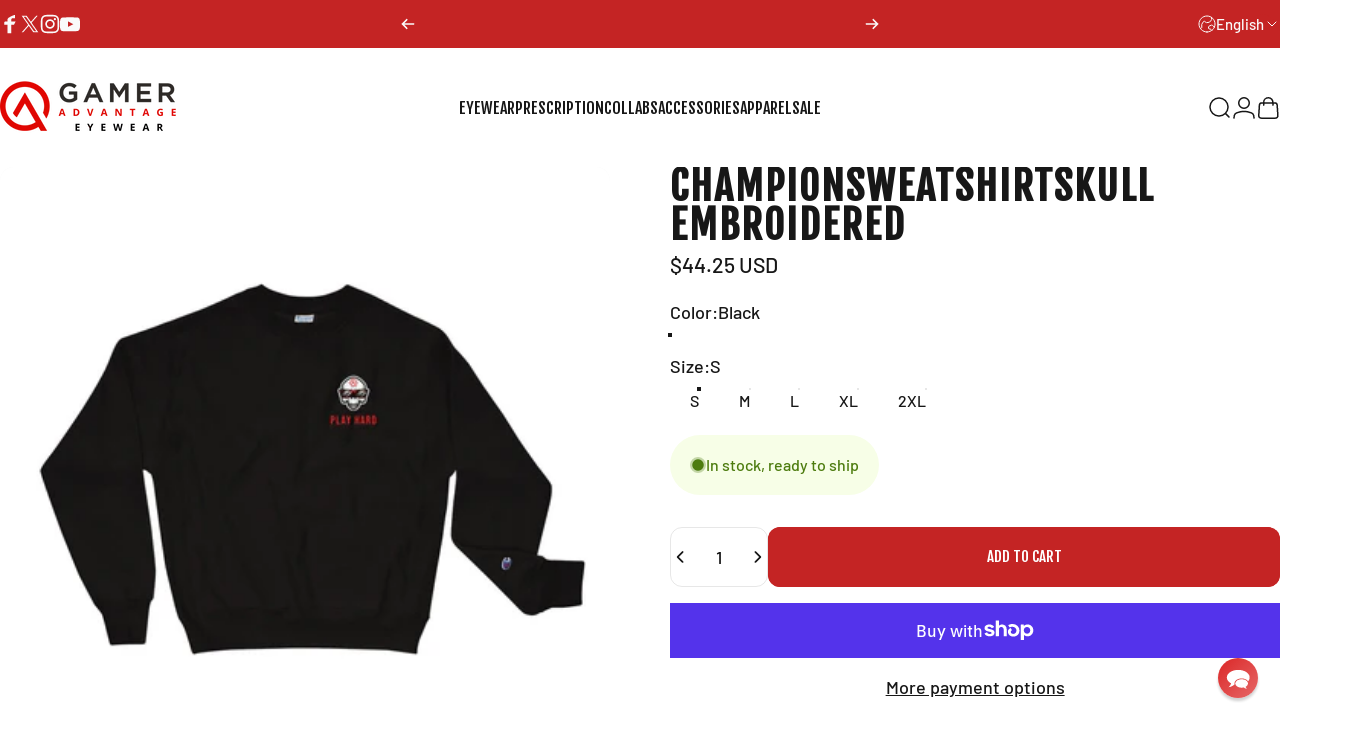

--- FILE ---
content_type: text/css;charset=UTF-8
request_url: https://cached.rebuyengine.com/api/v1/widgets/styles?id=72706&format=css&cache_key=1767661942
body_size: -571
content:
#rebuy-widget-72706 .rebuy-variant-title{display:block}button.rebuy-button{text-transform:uppercase}.summary-wrapper .rebuy-product-block{padding:0;margin:0}.rebuy-product-media{display:flex}.rebuy-widget-content *{font-family:"ITC Conduit"!important}.rebuy-product-info{font-size:1rem;font-weight:500}.rebuy-product-grid{margin-right:1rem}.noshow{display:none}.show{display:block}.recommendation{padding:1rem;border:1px solid #f0f0f0}#rebuy-widget-72706{padding:0;margin:0}h4.super-title{padding:0!important;margin:0!important}.rebuy-product-block{padding:0!important}

--- FILE ---
content_type: text/javascript
request_url: https://gameradvantage.com/cdn/shopifycloud/shop-promise-pdp/prod/shop_promise_pdp.js?v=1
body_size: 95446
content:
/*! For license information please see shop_promise_pdp.js.LICENSE.txt */
(()=>{var e,t,n,r,o={238:(e,t,n)=>{"use strict";n.d(t,{A:()=>a});var r=n(1354),o=n.n(r),i=n(6314),s=n.n(i)()(o());s.push([e.id,".BlockStack__BlockStack {\n  display: flex;\n  flex-direction: column;\n  align-items: var(--ui-block-stack-align);\n  gap: var(--ui-block-stack-gap);\n}\n","",{version:3,sources:["webpack://./src/ui-components/BlockStack/BlockStack.css"],names:[],mappings:"AAAA;EACE,aAAa;EACb,sBAAsB;EACtB,wCAAwC;EACxC,8BAA8B;AAChC",sourcesContent:[".BlockStack {\n  display: flex;\n  flex-direction: column;\n  align-items: var(--ui-block-stack-align);\n  gap: var(--ui-block-stack-gap);\n}\n"],sourceRoot:""}]),s.locals={BlockStack:"BlockStack__BlockStack"};const a=s},540:e=>{"use strict";e.exports=function(e){var t=document.createElement("style");return e.setAttributes(t,e.attributes),e.insert(t,e.options),t}},562:e=>{e.exports={A:"ie",B:"edge",C:"firefox",D:"chrome",E:"safari",F:"opera",G:"ios_saf",H:"op_mini",I:"android",J:"bb",K:"op_mob",L:"and_chr",M:"and_ff",N:"ie_mob",O:"and_uc",P:"samsung",Q:"and_qq",R:"baidu",S:"kaios"}},694:e=>{"use strict";e.exports=JSON.parse('{"0.20":"39","0.21":"41","0.22":"41","0.23":"41","0.24":"41","0.25":"42","0.26":"42","0.27":"43","0.28":"43","0.29":"43","0.30":"44","0.31":"45","0.32":"45","0.33":"45","0.34":"45","0.35":"45","0.36":"47","0.37":"49","1.0":"49","1.1":"50","1.2":"51","1.3":"52","1.4":"53","1.5":"54","1.6":"56","1.7":"58","1.8":"59","2.0":"61","2.1":"61","3.0":"66","3.1":"66","4.0":"69","4.1":"69","4.2":"69","5.0":"73","6.0":"76","6.1":"76","7.0":"78","7.1":"78","7.2":"78","7.3":"78","8.0":"80","8.1":"80","8.2":"80","8.3":"80","8.4":"80","8.5":"80","9.0":"83","9.1":"83","9.2":"83","9.3":"83","9.4":"83","10.0":"85","10.1":"85","10.2":"85","10.3":"85","10.4":"85","11.0":"87","11.1":"87","11.2":"87","11.3":"87","11.4":"87","11.5":"87","12.0":"89","12.1":"89","12.2":"89","13.0":"91","13.1":"91","13.2":"91","13.3":"91","13.4":"91","13.5":"91","13.6":"91","14.0":"93","14.1":"93","14.2":"93","15.0":"94","15.1":"94","15.2":"94","15.3":"94","15.4":"94","15.5":"94","16.0":"96","16.1":"96","16.2":"96","17.0":"98","17.1":"98","17.2":"98","17.3":"98","17.4":"98","18.0":"100","18.1":"100","18.2":"100","18.3":"100","19.0":"102","19.1":"102","20.0":"104","20.1":"104","20.2":"104","20.3":"104","21.0":"106","21.1":"106","21.2":"106","21.3":"106","21.4":"106","22.0":"108","22.1":"108","22.2":"108","22.3":"108","23.0":"110","23.1":"110","23.2":"110","23.3":"110","24.0":"112","24.1":"112","24.2":"112","24.3":"112","24.4":"112","24.5":"112","24.6":"112","24.7":"112","24.8":"112","25.0":"114","25.1":"114","25.2":"114","25.3":"114","25.4":"114","25.5":"114","25.6":"114","25.7":"114","25.8":"114","25.9":"114","26.0":"116","26.1":"116","26.2":"116","26.3":"116","26.4":"116","26.5":"116","26.6":"116","27.0":"118","27.1":"118","27.2":"118","27.3":"118","28.0":"120","28.1":"120","28.2":"120","28.3":"120","29.0":"122","29.1":"122","29.2":"122","29.3":"122","29.4":"122","30.0":"124","30.1":"124","30.2":"124","30.3":"124","30.4":"124","30.5":"124","31.0":"126","31.1":"126","31.2":"126","31.3":"126","31.4":"126","31.5":"126","31.6":"126","31.7":"126","32.0":"128","32.1":"128","32.2":"128","32.3":"128","33.0":"130","33.1":"130","33.2":"130","33.3":"130","33.4":"130","34.0":"132","34.1":"132","34.2":"132","34.3":"132","34.4":"132","34.5":"132","35.0":"134","35.1":"134","35.2":"134","35.3":"134","35.4":"134","35.5":"134","35.6":"134","36.0":"136","36.1":"136","36.2":"136","36.3":"136","36.4":"136","36.5":"136","36.6":"136","37.0":"138","37.1":"138","38.0":"139"}')},1113:e=>{"use strict";e.exports=function(e,t){if(t.styleSheet)t.styleSheet.cssText=e;else{for(;t.firstChild;)t.removeChild(t.firstChild);t.appendChild(document.createTextNode(e))}}},1278:(e,t,n)=>{"use strict";n.d(t,{A:()=>a});var r=n(1354),o=n.n(r),i=n(6314),s=n.n(i)()(o());s.push([e.id,":host {\n  /* Spaces */\n  --p-space-0: 0;\n  --p-space-025: max(0.0625rem, 1px);\n  --p-space-050: max(0.125rem, 2px);\n  --p-space-100: max(0.25rem, 4px);\n  --p-space-150: max(0.375rem, 6px);\n  --p-space-200: max(0.5rem, 8px);\n  --p-space-250: max(0.625rem, 10px);\n  --p-space-300: max(0.75rem, 12px);\n  --p-space-350: max(0.875rem, 14px);\n  --p-space-400: max(1rem, 16px);\n  --p-space-500: max(1.3rem, 20px);\n  --p-space-600: max(1.5rem, 24px);\n\n  /* Text */\n  --p-color-text-secondary: rgb(97, 97, 97);\n  --p-color-text-critical: rgb(208, 56, 102);\n  --p-color-input-text: rgb(35, 42, 46);\n  --p-color-input-label: rgba(0, 0, 0, 0.56);\n  --p-color-button-text: rgb(255, 255, 255);\n  --p-text-body-sm-font-size: max(0.75rem, 12px);\n  --p-text-body-md-font-size: max(0.875rem, 14px);\n  --p-text-heading-lg-font-size: max(1.32rem, 21px);\n  --p-text-body-md-line-height: 1.5;\n  --p-font-weight-regular: 400;\n  --p-font-weight-semibold: 500;\n  --p-font-weight-bold: 600;\n\n  /* Logo */\n  --p-logo-height: max(1em, 14px);\n\n  /* Colors */\n  --p-surface-transparent: rgba(0, 0, 0, 0);\n  --p-surface-light-hover: rgba(0, 0, 0, 0.08);\n  --p-surface-light-active: rgba(0, 0, 0, 0.12);\n  --p-surface-light-subdued: rgba(0, 0, 0, 0.04);\n  --p-surface-dark-hover: rgba(255, 255, 255, 0.16);\n  --p-surface-dark-active: rgba(255, 255, 255, 0.2);\n  --p-surface-dark-subdued: rgba(255, 255, 255, 0.12);\n  --p-surface-input: rgb(255, 255, 255);\n  --p-surface-error-color: rgb(208, 56, 102);\n  --p-surface-focus-color: rgb(25, 124, 189);\n  --p-surface: rgb(0, 0, 0);\n  --p-surface-button: rgb(0, 0, 0);\n\n  /* Text Colors */\n  --p-text-on-light: rgb(0, 0, 0);\n  --p-text-on-dark: rgb(255, 255, 255);\n\n  /* Borders */\n  --p-border-transparent: rgba(0, 0, 0, 0);\n  --p-border-dark-transparent: rgba(255, 255, 255, 0);\n  --p-border-light-focused: rgba(0, 0, 0, 0.12);\n  --p-border-dark-focused: rgba(255, 255, 255, 0.24);\n  --p-border-input: 1px solid rgba(0, 0, 0, 0.2);\n  --p-border-input-focus: 1px solid var(--p-surface-focus-color);\n  --p-border-input-error: 1px solid var(--p-surface-error-color);\n  --p-border-radius-0: 0;\n  --p-border-radius-100: 4px;\n  --p-border-radius-125: 5px;\n  --p-border-radius-200: 8px;\n  --p-border-radius-full: 9999px;\n  --p-border-width-0: 0;\n  --p-border-width-0165: max(0.04125rem, 1px);\n  --p-border-width-025: max(0.0625rem, 2px);\n  --p-border-width-050: max(0.125rem, 4px);\n  --p-border-width-100: max(0.25rem, 8px);\n\n  /* Effects */\n  --p-motion-duration-150: 0.2s;\n  --p-motion-ease: ease;\n\n  /* Loading */\n  --p-loading-bar-height: max(1.0625rem, 17px);\n\n  /* Z-Indexes */\n  --p-z-index-max: 2147483647;\n}\n\n[data-theme='DARK'] {\n  --p-surface-input: rgba(255, 255, 255, 0.08);\n  --p-border-input: 1px solid rgba(255, 255, 255, 0.24);\n}\n","",{version:3,sources:["webpack://./src/styles/tokens.css"],names:[],mappings:"AAAA;EACE,WAAW;EACX,cAAc;EACd,kCAAkC;EAClC,iCAAiC;EACjC,gCAAgC;EAChC,iCAAiC;EACjC,+BAA+B;EAC/B,kCAAkC;EAClC,iCAAiC;EACjC,kCAAkC;EAClC,8BAA8B;EAC9B,gCAAgC;EAChC,gCAAgC;;EAEhC,SAAS;EACT,yCAAyC;EACzC,0CAA0C;EAC1C,qCAAqC;EACrC,0CAA0C;EAC1C,yCAAyC;EACzC,8CAA8C;EAC9C,+CAA+C;EAC/C,iDAAiD;EACjD,iCAAiC;EACjC,4BAA4B;EAC5B,6BAA6B;EAC7B,yBAAyB;;EAEzB,SAAS;EACT,+BAA+B;;EAE/B,WAAW;EACX,yCAAyC;EACzC,4CAA4C;EAC5C,6CAA6C;EAC7C,8CAA8C;EAC9C,iDAAiD;EACjD,iDAAiD;EACjD,mDAAmD;EACnD,qCAAqC;EACrC,0CAA0C;EAC1C,0CAA0C;EAC1C,yBAAyB;EACzB,gCAAgC;;EAEhC,gBAAgB;EAChB,+BAA+B;EAC/B,oCAAoC;;EAEpC,YAAY;EACZ,wCAAwC;EACxC,mDAAmD;EACnD,6CAA6C;EAC7C,kDAAkD;EAClD,8CAA8C;EAC9C,8DAA8D;EAC9D,8DAA8D;EAC9D,sBAAsB;EACtB,0BAA0B;EAC1B,0BAA0B;EAC1B,0BAA0B;EAC1B,8BAA8B;EAC9B,qBAAqB;EACrB,2CAA2C;EAC3C,yCAAyC;EACzC,wCAAwC;EACxC,uCAAuC;;EAEvC,YAAY;EACZ,6BAA6B;EAC7B,qBAAqB;;EAErB,YAAY;EACZ,4CAA4C;;EAE5C,cAAc;EACd,2BAA2B;AAC7B;;AAEA;EACE,4CAA4C;EAC5C,qDAAqD;AACvD",sourcesContent:[":host {\n  /* Spaces */\n  --p-space-0: 0;\n  --p-space-025: max(0.0625rem, 1px);\n  --p-space-050: max(0.125rem, 2px);\n  --p-space-100: max(0.25rem, 4px);\n  --p-space-150: max(0.375rem, 6px);\n  --p-space-200: max(0.5rem, 8px);\n  --p-space-250: max(0.625rem, 10px);\n  --p-space-300: max(0.75rem, 12px);\n  --p-space-350: max(0.875rem, 14px);\n  --p-space-400: max(1rem, 16px);\n  --p-space-500: max(1.3rem, 20px);\n  --p-space-600: max(1.5rem, 24px);\n\n  /* Text */\n  --p-color-text-secondary: rgb(97, 97, 97);\n  --p-color-text-critical: rgb(208, 56, 102);\n  --p-color-input-text: rgb(35, 42, 46);\n  --p-color-input-label: rgba(0, 0, 0, 0.56);\n  --p-color-button-text: rgb(255, 255, 255);\n  --p-text-body-sm-font-size: max(0.75rem, 12px);\n  --p-text-body-md-font-size: max(0.875rem, 14px);\n  --p-text-heading-lg-font-size: max(1.32rem, 21px);\n  --p-text-body-md-line-height: 1.5;\n  --p-font-weight-regular: 400;\n  --p-font-weight-semibold: 500;\n  --p-font-weight-bold: 600;\n\n  /* Logo */\n  --p-logo-height: max(1em, 14px);\n\n  /* Colors */\n  --p-surface-transparent: rgba(0, 0, 0, 0);\n  --p-surface-light-hover: rgba(0, 0, 0, 0.08);\n  --p-surface-light-active: rgba(0, 0, 0, 0.12);\n  --p-surface-light-subdued: rgba(0, 0, 0, 0.04);\n  --p-surface-dark-hover: rgba(255, 255, 255, 0.16);\n  --p-surface-dark-active: rgba(255, 255, 255, 0.2);\n  --p-surface-dark-subdued: rgba(255, 255, 255, 0.12);\n  --p-surface-input: rgb(255, 255, 255);\n  --p-surface-error-color: rgb(208, 56, 102);\n  --p-surface-focus-color: rgb(25, 124, 189);\n  --p-surface: rgb(0, 0, 0);\n  --p-surface-button: rgb(0, 0, 0);\n\n  /* Text Colors */\n  --p-text-on-light: rgb(0, 0, 0);\n  --p-text-on-dark: rgb(255, 255, 255);\n\n  /* Borders */\n  --p-border-transparent: rgba(0, 0, 0, 0);\n  --p-border-dark-transparent: rgba(255, 255, 255, 0);\n  --p-border-light-focused: rgba(0, 0, 0, 0.12);\n  --p-border-dark-focused: rgba(255, 255, 255, 0.24);\n  --p-border-input: 1px solid rgba(0, 0, 0, 0.2);\n  --p-border-input-focus: 1px solid var(--p-surface-focus-color);\n  --p-border-input-error: 1px solid var(--p-surface-error-color);\n  --p-border-radius-0: 0;\n  --p-border-radius-100: 4px;\n  --p-border-radius-125: 5px;\n  --p-border-radius-200: 8px;\n  --p-border-radius-full: 9999px;\n  --p-border-width-0: 0;\n  --p-border-width-0165: max(0.04125rem, 1px);\n  --p-border-width-025: max(0.0625rem, 2px);\n  --p-border-width-050: max(0.125rem, 4px);\n  --p-border-width-100: max(0.25rem, 8px);\n\n  /* Effects */\n  --p-motion-duration-150: 0.2s;\n  --p-motion-ease: ease;\n\n  /* Loading */\n  --p-loading-bar-height: max(1.0625rem, 17px);\n\n  /* Z-Indexes */\n  --p-z-index-max: 2147483647;\n}\n\n[data-theme='DARK'] {\n  --p-surface-input: rgba(255, 255, 255, 0.08);\n  --p-border-input: 1px solid rgba(255, 255, 255, 0.24);\n}\n"],sourceRoot:""}]),s.locals={};const a=s},1354:e=>{"use strict";e.exports=function(e){var t=e[1],n=e[3];if(!n)return t;if("function"==typeof btoa){var r=btoa(unescape(encodeURIComponent(JSON.stringify(n)))),o="sourceMappingURL=data:application/json;charset=utf-8;base64,".concat(r),i="/*# ".concat(o," */");return[t].concat([i]).join("\n")}return[t].join("\n")}},1796:(e,t,n)=>{"use strict";n.d(t,{A:()=>a});var r=n(1354),o=n.n(r),i=n(6314),s=n.n(i)()(o());s.push([e.id,".Button__button {\n  display: flex;\n  align-items: center;\n  justify-content: center;\n  flex-shrink: 0;\n  background-color: transparent;\n  border: var(--p-border-input);\n  border-radius: var(--p-border-radius-125);\n  box-shadow: none;\n  box-sizing: border-box;\n  cursor: pointer;\n  padding: var(--p-space-300) var(--p-space-350);\n  letter-spacing: 0.7px;\n  text-decoration: none;\n  touch-action: manipulation;\n  -webkit-user-select: none;\n          user-select: none;\n  white-space: nowrap;\n\n  color: inherit;\n  font-family: inherit;\n  font-size: var(--p-text-body-md-font-size);\n  font-weight: var(--p-font-weight-semibold);\n  text-transform: none;\n  outline: none;\n}\n\n  .Button__button:focus {\n    border: var(--p-border-input-focus);\n  }\n","",{version:3,sources:["webpack://./src/brands/ShopPromiseBrand/components/ZipInputForm/components/Button/Button.css"],names:[],mappings:"AAAA;EACE,aAAa;EACb,mBAAmB;EACnB,uBAAuB;EACvB,cAAc;EACd,6BAA6B;EAC7B,6BAA6B;EAC7B,yCAAyC;EACzC,gBAAgB;EAChB,sBAAsB;EACtB,eAAe;EACf,8CAA8C;EAC9C,qBAAqB;EACrB,qBAAqB;EACrB,0BAA0B;EAC1B,yBAAiB;UAAjB,iBAAiB;EACjB,mBAAmB;;EAEnB,cAAc;EACd,oBAAoB;EACpB,0CAA0C;EAC1C,0CAA0C;EAC1C,oBAAoB;EACpB,aAAa;AAKf;;EAHE;IACE,mCAAmC;EACrC",sourcesContent:[".button {\n  display: flex;\n  align-items: center;\n  justify-content: center;\n  flex-shrink: 0;\n  background-color: transparent;\n  border: var(--p-border-input);\n  border-radius: var(--p-border-radius-125);\n  box-shadow: none;\n  box-sizing: border-box;\n  cursor: pointer;\n  padding: var(--p-space-300) var(--p-space-350);\n  letter-spacing: 0.7px;\n  text-decoration: none;\n  touch-action: manipulation;\n  user-select: none;\n  white-space: nowrap;\n\n  color: inherit;\n  font-family: inherit;\n  font-size: var(--p-text-body-md-font-size);\n  font-weight: var(--p-font-weight-semibold);\n  text-transform: none;\n  outline: none;\n\n  &:focus {\n    border: var(--p-border-input-focus);\n  }\n}\n"],sourceRoot:""}]),s.locals={button:"Button__button"};const a=s},2039:(e,t,n)=>{"use strict";n.d(t,{A:()=>a});var r=n(1354),o=n.n(r),i=n(6314),s=n.n(i)()(o());s.push([e.id,".BuyWithPrimeBrand__brand {\n  height: 1em;\n  display: inline-block;\n  transform: translate(0, 20%);\n}\n\n.BuyWithPrimeBrand__estimated-date {\n  white-space: nowrap;\n}\n","",{version:3,sources:["webpack://./src/brands/BuyWithPrimeBrand/BuyWithPrimeBrand.css"],names:[],mappings:"AAAA;EACE,WAAW;EACX,qBAAqB;EACrB,4BAA4B;AAC9B;;AAEA;EACE,mBAAmB;AACrB",sourcesContent:[".brand {\n  height: 1em;\n  display: inline-block;\n  transform: translate(0, 20%);\n}\n\n.estimated-date {\n  white-space: nowrap;\n}\n"],sourceRoot:""}]),s.locals={brand:"BuyWithPrimeBrand__brand","estimated-date":"BuyWithPrimeBrand__estimated-date",estimatedDate:"BuyWithPrimeBrand__estimated-date"};const a=s},2094:(e,t,n)=>{"use strict";n.d(t,{A:()=>a});var r=n(1354),o=n.n(r),i=n(6314),s=n.n(i)()(o());s.push([e.id,".ContainerCommon__Container {\n  color: inherit;\n  font-family: inherit;\n  font-size: var(--p-text-body-md-font-size);\n  padding: var(--p-space-350);\n  border-radius: var(--p-border-radius-200);\n  background: var(--p-surface-light-subdued);\n  transition: all var(--p-motion-duration-150) var(--p-motion-ease);\n}\n\n  .ContainerCommon__Container.ContainerCommon__Hidden {\n    display: none;\n  }\n\n  .ContainerCommon__Container.ContainerCommon__FontOverride {\n    color: var(--p-text-on-light) !important;\n  }\n\n.ContainerCommon__Container[data-theme='DARK'] {\n  background: var(--p-surface-dark-subdued);\n}\n\n.ContainerCommon__Container[data-theme='DARK'].ContainerCommon__FontOverride {\n    color: var(--p-text-on-dark) !important;\n  }\n","",{version:3,sources:["webpack://./src/layouts/components/ShopPromiseLayout/ContainerCommon.css"],names:[],mappings:"AAAA;EACE,cAAc;EACd,oBAAoB;EACpB,0CAA0C;EAC1C,2BAA2B;EAC3B,yCAAyC;EACzC,0CAA0C;EAC1C,iEAAiE;AASnE;;EAPE;IACE,aAAa;EACf;;EAEA;IACE,wCAAwC;EAC1C;;AAGF;EACE,yCAAyC;AAK3C;;AAHE;IACE,uCAAuC;EACzC",sourcesContent:[".Container {\n  color: inherit;\n  font-family: inherit;\n  font-size: var(--p-text-body-md-font-size);\n  padding: var(--p-space-350);\n  border-radius: var(--p-border-radius-200);\n  background: var(--p-surface-light-subdued);\n  transition: all var(--p-motion-duration-150) var(--p-motion-ease);\n\n  &.Hidden {\n    display: none;\n  }\n\n  &.FontOverride {\n    color: var(--p-text-on-light) !important;\n  }\n}\n\n.Container[data-theme='DARK'] {\n  background: var(--p-surface-dark-subdued);\n\n  &.FontOverride {\n    color: var(--p-text-on-dark) !important;\n  }\n}\n"],sourceRoot:""}]),s.locals={Container:"ContainerCommon__Container",Hidden:"ContainerCommon__Hidden",FontOverride:"ContainerCommon__FontOverride"};const a=s},2115:(e,t,n)=>{"use strict";n.d(t,{A:()=>a});var r=n(1354),o=n.n(r),i=n(6314),s=n.n(i)()(o());s.push([e.id,"/* stylelint-disable selector-class-pattern */\n/* stylelint-disable selector-max-combinators */\n/* stylelint-disable declaration-no-important */\n/* stylelint-disable selector-max-class */\n\n.AmazonLayout__amazon-layout {\n  --color-divider: rgba(0, 0, 0, 0.08);\n  --color-loading-bar: rgb(224, 224, 224);\n  --border-grey: rgb(187, 192, 193);\n  position: relative;\n  display: flex;\n  flex-direction: column;\n  flex-basis: 100%;\n\n  width: auto;\n  box-sizing: border-box;\n\n  font-size: 14px;\n  line-height: 1.5em;\n  text-align: left;\n\n  background: var(--color-background);\n  border-radius: 3px;\n\n  transition: height 150ms ease-in-out;\n}\n\n.AmazonLayout__amazon-layout.AmazonLayout__--IsControl {\n    --color-background: rgba(0, 0, 0, 0.03);\n    padding: 12px 3%;\n  }\n\n.AmazonLayout__amazon-layout.AmazonLayout__--IsTreatment {\n    --color-background: rgba(255, 255, 255, 0);\n  }\n\n.AmazonLayout__amazon-layout.AmazonLayout__--Dark {\n    --color-background: rgba(255, 255, 255, 0.1);\n  }\n\n.AmazonLayout__amazon-layout.AmazonLayout__--Hidden {\n    display: none;\n  }\n\n.AmazonLayout__amazon-layout .AmazonLayout__details.AmazonLayout__--IsLoading {\n      height: 0;\n      overflow-y: hidden;\n    }\n\n.AmazonLayout__amazon-layout .AmazonLayout__nowrap {\n    white-space: nowrap;\n  }\n\n.AmazonLayout__amazon-layout .AmazonLayout__content {\n    width: 100%;\n    text-align: left;\n\n    font-style: normal;\n    font-weight: 400;\n    font-size: 14px;\n    font-family: var(--font-body-family);\n    line-height: 20px;\n\n    color: rgba(var(--color-foreground), 0.75);\n    margin-top: 1rem;\n  }\n\n.AmazonLayout__amazon-layout .AmazonLayout__content .AmazonLayout__content-slot {\n      margin-right: 4px;\n    }\n\n.AmazonLayout__amazon-layout .AmazonLayout__content button {\n      color: inherit;\n\n      background: none;\n      border: none;\n      text-decoration: underline;\n\n      display: inline;\n      padding: 0;\n\n      font-size: var(--font-body-size) !important;\n      font-family: var(--font-body-family);\n      cursor: pointer;\n    }\n\n.AmazonLayout__amazon-layout .AmazonLayout__icon {\n    display: inline-flex;\n    vertical-align: middle;\n    font-size: 16px;\n    width: 1.143em;\n    height: 1.143em;\n    margin-top: -0.2em;\n  }\n\n.AmazonLayout__amazon-layout .AmazonLayout__icon-img {\n    display: inline-block;\n  }\n\n.AmazonLayout__amazon-layout .AmazonLayout__title-line {\n    opacity: 0.7;\n  }\n\n.AmazonLayout__amazon-layout .AmazonLayout__full-size {\n    width: 100%;\n  }\n\n.AmazonLayout__AmazonContainer {\n  --p-space-0: 0;\n  --p-space-025: 0.0625em;\n  --p-space-050: 0.125em;\n  --p-space-100: 0.25em;\n  --p-space-150: 0.375em;\n  --p-space-200: 0.5em;\n  --p-space-250: 0.625em;\n  --p-space-300: 0.75em;\n  --p-space-350: 0.875em;\n  --p-space-400: 1em;\n  --p-space-500: 1.3em;\n  --p-space-600: 1.5em;\n  --p-text-body-sm-font-size: 0.75em;\n  --p-text-body-md-font-size: initial;\n  --p-text-heading-lg-font-size: 1.32em;\n  --p-text-body-md-line-height: 1.5;\n}\n","",{version:3,sources:["webpack://./src/layouts/components/AmazonLayout/AmazonLayout.css"],names:[],mappings:"AAAA,6CAA6C;AAC7C,+CAA+C;AAC/C,+CAA+C;AAC/C,yCAAyC;;AAEzC;EACE,oCAAoC;EACpC,uCAAuC;EACvC,iCAAiC;EACjC,kBAAkB;EAClB,aAAa;EACb,sBAAsB;EACtB,gBAAgB;;EAEhB,WAAW;EACX,sBAAsB;;EAEtB,eAAe;EACf,kBAAkB;EAClB,gBAAgB;;EAEhB,mCAAmC;EACnC,kBAAkB;;EAElB,oCAAoC;AAmFtC;;AAjFE;IACE,uCAAuC;IACvC,gBAAgB;EAClB;;AAEA;IACE,0CAA0C;EAC5C;;AAEA;IACE,4CAA4C;EAC9C;;AAEA;IACE,aAAa;EACf;;AAGE;MACE,SAAS;MACT,kBAAkB;IACpB;;AAGF;IACE,mBAAmB;EACrB;;AAEA;IACE,WAAW;IACX,gBAAgB;;IAEhB,kBAAkB;IAClB,gBAAgB;IAChB,eAAe;IACf,oCAAoC;IACpC,iBAAiB;;IAEjB,0CAA0C;IAC1C,gBAAgB;EAoBlB;;AAlBE;MACE,iBAAiB;IACnB;;AAEA;MACE,cAAc;;MAEd,gBAAgB;MAChB,YAAY;MACZ,0BAA0B;;MAE1B,eAAe;MACf,UAAU;;MAEV,2CAA2C;MAC3C,oCAAoC;MACpC,eAAe;IACjB;;AAGF;IACE,oBAAoB;IACpB,sBAAsB;IACtB,eAAe;IACf,cAAc;IACd,eAAe;IACf,kBAAkB;EACpB;;AAEA;IACE,qBAAqB;EACvB;;AAEA;IACE,YAAY;EACd;;AAEA;IACE,WAAW;EACb;;AAGF;EACE,cAAc;EACd,uBAAuB;EACvB,sBAAsB;EACtB,qBAAqB;EACrB,sBAAsB;EACtB,oBAAoB;EACpB,sBAAsB;EACtB,qBAAqB;EACrB,sBAAsB;EACtB,kBAAkB;EAClB,oBAAoB;EACpB,oBAAoB;EACpB,kCAAkC;EAClC,mCAAmC;EACnC,qCAAqC;EACrC,iCAAiC;AACnC",sourcesContent:["/* stylelint-disable selector-class-pattern */\n/* stylelint-disable selector-max-combinators */\n/* stylelint-disable declaration-no-important */\n/* stylelint-disable selector-max-class */\n\n.amazon-layout {\n  --color-divider: rgba(0, 0, 0, 0.08);\n  --color-loading-bar: rgb(224, 224, 224);\n  --border-grey: rgb(187, 192, 193);\n  position: relative;\n  display: flex;\n  flex-direction: column;\n  flex-basis: 100%;\n\n  width: auto;\n  box-sizing: border-box;\n\n  font-size: 14px;\n  line-height: 1.5em;\n  text-align: left;\n\n  background: var(--color-background);\n  border-radius: 3px;\n\n  transition: height 150ms ease-in-out;\n\n  &.--IsControl {\n    --color-background: rgba(0, 0, 0, 0.03);\n    padding: 12px 3%;\n  }\n\n  &.--IsTreatment {\n    --color-background: rgba(255, 255, 255, 0);\n  }\n\n  &.--Dark {\n    --color-background: rgba(255, 255, 255, 0.1);\n  }\n\n  &.--Hidden {\n    display: none;\n  }\n\n  .details {\n    &.--IsLoading {\n      height: 0;\n      overflow-y: hidden;\n    }\n  }\n\n  .nowrap {\n    white-space: nowrap;\n  }\n\n  .content {\n    width: 100%;\n    text-align: left;\n\n    font-style: normal;\n    font-weight: 400;\n    font-size: 14px;\n    font-family: var(--font-body-family);\n    line-height: 20px;\n\n    color: rgba(var(--color-foreground), 0.75);\n    margin-top: 1rem;\n\n    .content-slot {\n      margin-right: 4px;\n    }\n\n    button {\n      color: inherit;\n\n      background: none;\n      border: none;\n      text-decoration: underline;\n\n      display: inline;\n      padding: 0;\n\n      font-size: var(--font-body-size) !important;\n      font-family: var(--font-body-family);\n      cursor: pointer;\n    }\n  }\n\n  .icon {\n    display: inline-flex;\n    vertical-align: middle;\n    font-size: 16px;\n    width: 1.143em;\n    height: 1.143em;\n    margin-top: -0.2em;\n  }\n\n  .icon-img {\n    display: inline-block;\n  }\n\n  .title-line {\n    opacity: 0.7;\n  }\n\n  .full-size {\n    width: 100%;\n  }\n}\n\n.AmazonContainer {\n  --p-space-0: 0;\n  --p-space-025: 0.0625em;\n  --p-space-050: 0.125em;\n  --p-space-100: 0.25em;\n  --p-space-150: 0.375em;\n  --p-space-200: 0.5em;\n  --p-space-250: 0.625em;\n  --p-space-300: 0.75em;\n  --p-space-350: 0.875em;\n  --p-space-400: 1em;\n  --p-space-500: 1.3em;\n  --p-space-600: 1.5em;\n  --p-text-body-sm-font-size: 0.75em;\n  --p-text-body-md-font-size: initial;\n  --p-text-heading-lg-font-size: 1.32em;\n  --p-text-body-md-line-height: 1.5;\n}\n"],sourceRoot:""}]),s.locals={"amazon-layout":"AmazonLayout__amazon-layout",amazonLayout:"AmazonLayout__amazon-layout","--IsControl":"AmazonLayout__--IsControl",IsControl:"AmazonLayout__--IsControl","--IsTreatment":"AmazonLayout__--IsTreatment",IsTreatment:"AmazonLayout__--IsTreatment","--Dark":"AmazonLayout__--Dark",Dark:"AmazonLayout__--Dark","--Hidden":"AmazonLayout__--Hidden",Hidden:"AmazonLayout__--Hidden",details:"AmazonLayout__details","--IsLoading":"AmazonLayout__--IsLoading",IsLoading:"AmazonLayout__--IsLoading",nowrap:"AmazonLayout__nowrap",content:"AmazonLayout__content","content-slot":"AmazonLayout__content-slot",contentSlot:"AmazonLayout__content-slot",icon:"AmazonLayout__icon","icon-img":"AmazonLayout__icon-img",iconImg:"AmazonLayout__icon-img","title-line":"AmazonLayout__title-line",titleLine:"AmazonLayout__title-line","full-size":"AmazonLayout__full-size",fullSize:"AmazonLayout__full-size",AmazonContainer:"AmazonLayout__AmazonContainer"};const a=s},2151:e=>{var t={utf8:{stringToBytes:function(e){return t.bin.stringToBytes(unescape(encodeURIComponent(e)))},bytesToString:function(e){return decodeURIComponent(escape(t.bin.bytesToString(e)))}},bin:{stringToBytes:function(e){for(var t=[],n=0;n<e.length;n++)t.push(255&e.charCodeAt(n));return t},bytesToString:function(e){for(var t=[],n=0;n<e.length;n++)t.push(String.fromCharCode(e[n]));return t.join("")}}};e.exports=t},2241:(e,t,n)=>{"use strict";n.d(t,{A:()=>a});var r=n(1354),o=n.n(r),i=n(6314),s=n.n(i)()(o());s.push([e.id,"/* stylelint-disable selector-class-pattern */\n/* stylelint-disable selector-max-class */\n.PromiseShell__ShopPromise-Shell {\n  position: relative;\n  max-height: 65px;\n  transition: max-height 200ms;\n}\n\n.PromiseShell__ShopPromise-SmoothContainer {\n  transition: max-height 300ms, height 300ms;\n  height: 0;\n  max-height: 0;\n  width: 100%;\n  overflow: hidden;\n}\n\n.PromiseShell__ShopPromise-SmoothContainer .PromiseShell__Content {\n    display: flow-root;\n    height: fit-content;\n  }\n\n.PromiseShell__SwitchContainer {\n  --animation-duration: 300ms;\n  position: relative;\n}\n\n.PromiseShell__SwitchContainer.PromiseShell__--IsLoading .PromiseShell__Promise {\n      position: absolute;\n      top: 0;\n      width: 100%;\n      animation: PromiseShell__fadeOut var(--animation-duration) both;\n    }\n\n.PromiseShell__SwitchContainer.PromiseShell__--IsLoading .PromiseShell__Loader {\n      position: inherit;\n      animation: PromiseShell__fadeIn var(--animation-duration) both;\n    }\n\n.PromiseShell__SwitchContainer .PromiseShell__Loader {\n    position: absolute;\n    top: 0;\n    width: 100%;\n    animation: PromiseShell__fadeOut var(--animation-duration) both;\n  }\n\n.PromiseShell__SwitchContainer .PromiseShell__Promise {\n    position: inherit;\n    animation: PromiseShell__fadeIn var(--animation-duration) both;\n  }\n\n@keyframes PromiseShell__fadeOut {\n  0% {\n    opacity: 1;\n  }\n\n  100% {\n    opacity: 0;\n  }\n}\n\n@keyframes PromiseShell__fadeIn {\n  0% {\n    opacity: 0;\n  }\n\n  100% {\n    opacity: 1;\n  }\n}\n","",{version:3,sources:["webpack://./src/components/PromiseShell/PromiseShell.css"],names:[],mappings:"AAAA,6CAA6C;AAC7C,yCAAyC;AACzC;EACE,kBAAkB;EAClB,gBAAgB;EAChB,4BAA4B;AAC9B;;AAEA;EACE,0CAA0C;EAC1C,SAAS;EACT,aAAa;EACb,WAAW;EACX,gBAAgB;AAMlB;;AAJE;IACE,kBAAkB;IAClB,mBAAmB;EACrB;;AAGF;EACE,2BAA2B;EAC3B,kBAAkB;AA2BpB;;AAxBI;MACE,kBAAkB;MAClB,MAAM;MACN,WAAW;MACX,+DAAiD;IACnD;;AAEA;MACE,iBAAiB;MACjB,8DAAgD;IAClD;;AAGF;IACE,kBAAkB;IAClB,MAAM;IACN,WAAW;IACX,+DAAiD;EACnD;;AAEA;IACE,iBAAiB;IACjB,8DAAgD;EAClD;;AAGF;EACE;IACE,UAAU;EACZ;;EAEA;IACE,UAAU;EACZ;AACF;;AAEA;EACE;IACE,UAAU;EACZ;;EAEA;IACE,UAAU;EACZ;AACF",sourcesContent:["/* stylelint-disable selector-class-pattern */\n/* stylelint-disable selector-max-class */\n.ShopPromise-Shell {\n  position: relative;\n  max-height: 65px;\n  transition: max-height 200ms;\n}\n\n.ShopPromise-SmoothContainer {\n  transition: max-height 300ms, height 300ms;\n  height: 0;\n  max-height: 0;\n  width: 100%;\n  overflow: hidden;\n\n  .Content {\n    display: flow-root;\n    height: fit-content;\n  }\n}\n\n.SwitchContainer {\n  --animation-duration: 300ms;\n  position: relative;\n\n  &.--IsLoading {\n    .Promise {\n      position: absolute;\n      top: 0;\n      width: 100%;\n      animation: fadeOut var(--animation-duration) both;\n    }\n\n    .Loader {\n      position: inherit;\n      animation: fadeIn var(--animation-duration) both;\n    }\n  }\n\n  .Loader {\n    position: absolute;\n    top: 0;\n    width: 100%;\n    animation: fadeOut var(--animation-duration) both;\n  }\n\n  .Promise {\n    position: inherit;\n    animation: fadeIn var(--animation-duration) both;\n  }\n}\n\n@keyframes fadeOut {\n  0% {\n    opacity: 1;\n  }\n\n  100% {\n    opacity: 0;\n  }\n}\n\n@keyframes fadeIn {\n  0% {\n    opacity: 0;\n  }\n\n  100% {\n    opacity: 1;\n  }\n}\n"],sourceRoot:""}]),s.locals={"ShopPromise-Shell":"PromiseShell__ShopPromise-Shell",ShopPromiseShell:"PromiseShell__ShopPromise-Shell","ShopPromise-SmoothContainer":"PromiseShell__ShopPromise-SmoothContainer",ShopPromiseSmoothContainer:"PromiseShell__ShopPromise-SmoothContainer",Content:"PromiseShell__Content",SwitchContainer:"PromiseShell__SwitchContainer","--IsLoading":"PromiseShell__--IsLoading",IsLoading:"PromiseShell__--IsLoading",Promise:"PromiseShell__Promise",fadeOut:"PromiseShell__fadeOut",Loader:"PromiseShell__Loader",fadeIn:"PromiseShell__fadeIn"};const a=s},2493:(e,t,n)=>{"use strict";n.d(t,{A:()=>a});var r=n(1354),o=n.n(r),i=n(6314),s=n.n(i)()(o());s.push([e.id,".ShopPromiseLayout__clickable {\n  color: inherit;\n\n  background: none;\n  border: none;\n  text-decoration: none;\n\n  display: flex;\n  align-items: flex-start;\n  flex-direction: column;\n  flex-wrap: nowrap;\n  align-content: flex-start;\n  justify-content: flex-start;\n\n  font-family: inherit;\n  font-size: var(--font-body-size) !important;\n  font-weight: 400;\n  text-transform: none;\n  letter-spacing: inherit;\n  min-width: 0;\n  width: 100%;\n\n  padding: 0;\n}\n\n.ShopPromiseLayout__Clickable {\n  cursor: pointer;\n}\n\n.ShopPromiseLayout__Clickable:hover {\n    background: var(--p-surface-light-hover);\n  }\n\n.ShopPromiseLayout__Clickable:active {\n    background: var(--p-surface-light-active);\n  }\n\n.ShopPromiseLayout__Clickable[data-theme='DARK']:hover {\n    background: var(--p-surface-dark-hover);\n  }\n\n.ShopPromiseLayout__Clickable[data-theme='DARK']:active {\n    background: var(--p-surface-dark-active);\n  }\n","",{version:3,sources:["webpack://./src/layouts/components/ShopPromiseLayout/ShopPromiseLayout.css"],names:[],mappings:"AAAA;EACE,cAAc;;EAEd,gBAAgB;EAChB,YAAY;EACZ,qBAAqB;;EAErB,aAAa;EACb,uBAAuB;EACvB,sBAAsB;EACtB,iBAAiB;EACjB,yBAAyB;EACzB,2BAA2B;;EAE3B,oBAAoB;EACpB,2CAA2C;EAC3C,gBAAgB;EAChB,oBAAoB;EACpB,uBAAuB;EACvB,YAAY;EACZ,WAAW;;EAEX,UAAU;AACZ;;AAEA;EACE,eAAe;AASjB;;AAPE;IACE,wCAAwC;EAC1C;;AAEA;IACE,yCAAyC;EAC3C;;AAIA;IACE,uCAAuC;EACzC;;AAEA;IACE,wCAAwC;EAC1C",sourcesContent:[".clickable {\n  color: inherit;\n\n  background: none;\n  border: none;\n  text-decoration: none;\n\n  display: flex;\n  align-items: flex-start;\n  flex-direction: column;\n  flex-wrap: nowrap;\n  align-content: flex-start;\n  justify-content: flex-start;\n\n  font-family: inherit;\n  font-size: var(--font-body-size) !important;\n  font-weight: 400;\n  text-transform: none;\n  letter-spacing: inherit;\n  min-width: 0;\n  width: 100%;\n\n  padding: 0;\n}\n\n.Clickable {\n  cursor: pointer;\n\n  &:hover {\n    background: var(--p-surface-light-hover);\n  }\n\n  &:active {\n    background: var(--p-surface-light-active);\n  }\n}\n\n.Clickable[data-theme='DARK'] {\n  &:hover {\n    background: var(--p-surface-dark-hover);\n  }\n\n  &:active {\n    background: var(--p-surface-dark-active);\n  }\n}\n"],sourceRoot:""}]),s.locals={clickable:"ShopPromiseLayout__clickable",Clickable:"ShopPromiseLayout__Clickable"};const a=s},2585:function(e,t,n){"use strict";var r=this&&this.__importDefault||function(e){return e&&e.__esModule?e:{default:e}};Object.defineProperty(t,"__esModule",{value:!0}),t.normalizeQuery=t.resolveUserAgent=t.matchesUA=void 0;const o=r(n(4364)),i=r(n(5345)),s=r(n(7232)),a={bb:"BlackBerry",and_chr:"Chrome",ChromeAndroid:"Chrome",FirefoxAndroid:"Firefox",ff:"Firefox",ie_mob:"ExplorerMobile",ie:"Explorer",and_ff:"Firefox",ios_saf:"iOS",op_mini:"OperaMini",op_mob:"OperaMobile",and_qq:"QQAndroid",and_uc:"UCAndroid"};function l(e){const t=(0,s.default)(e),n=u(t.browser.version),r=u(t.os.version),o=u(t.engine.version);return"Safari"===t.browser.name&&"iOS"===t.os.name?{family:"iOS",version:n}:"iOS"===t.os.name?{family:"iOS",version:r}:"Opera"===t.browser.name&&"mobile"===t.device.type||"Opera Mobi"===t.browser.name?{family:"OperaMobile",version:n}:"Samsung Browser"===t.browser.name?{family:"Samsung",version:n}:"IE"===t.browser.name?{family:"Explorer",version:n}:"IEMobile"===t.browser.name?{family:"ExplorerMobile",version:n}:"Gecko"===t.engine.name?{family:"Firefox",version:o}:"Blink"===t.engine.name?{family:"Chrome",version:o}:t.browser.name&&["Chrome","Chromium","Chrome WebView","Chrome Headless"].includes(t.browser.name)?{family:"Chrome",version:n}:"Android Browser"===t.browser.name?{family:"Android",version:r}:{family:t.browser.name||null,version:n}}t.resolveUserAgent=l;const u=e=>{if(!e)return null;const t=i.default.coerce(e,{loose:!0});return t?t.version:null};function c(e){let t=e;const n=`(${Object.keys(a).join("|")})`,r=e.match(new RegExp(n));return r&&(t=e.replace(r[0],a[r[0]])),t}t.normalizeQuery=c;const d=e=>e.map((e=>{const[t,n]=e.split(" ");return{name:t,version:n}})).filter((e=>"TP"!==e.version)).map((e=>{let t=e.name,n=e.version;return e.name in a&&(t=a[e.name]),e.version.indexOf("-")>0?function(e){const[t,n]=e.split("-"),r=u(t),o=u(n);if(!r||!o)return[];const s=[];let a=r;for(;i.default.gte(o,a);)s.push(a),a=i.default.inc(a,"minor");return s}(e.version).map((e=>({family:t,version:e}))):{family:t,version:n}})).flat();t.matchesUA=(e,t={})=>{if(!e)return!1;let n;t.browsers&&(n=t.browsers.map(c));const r=(0,o.default)(n,{env:t.env,path:t.path||process.cwd()}),s=d(r),a=l(e),p=Object.assign({ignoreMinor:!1,ignorePatch:!0},t);return s.some((e=>!!a.family&&(!!a.version&&(!!e.version&&(e.family.toLowerCase()===a.family.toLocaleLowerCase()&&((e,t,n)=>{const r=u(e),o=u(t);if(!r||!o)return!1;let s=o;return n.ignorePatch&&(s=`~${o}`),n.ignoreMinor&&(s=`^${o}`),n.allowHigherVersions?i.default.gte(r,o):i.default.satisfies(r,s)})(a.version,e.version,p))))))}},2660:(e,t,n)=>{e.exports.browsers=n(562)},2974:(e,t,n)=>{"use strict";n.d(t,{A:()=>a});var r=n(1354),o=n.n(r),i=n(6314),s=n.n(i)()(o());s.push([e.id,".Text__Text {\n  font-family: inherit;\n  line-height: var(--p-text-body-md-line-height);\n  letter-spacing: inherit;\n  font-style: normal;\n  margin: var(--p-space-0);\n}\n\n  .Text__Text.Text__inherit {\n    color: inherit;\n  }\n\n  .Text__Text.Text__subdued {\n    color: var(--p-color-text-secondary);\n  }\n\n  .Text__Text.Text__critical {\n    color: var(--p-color-text-critical);\n  }\n\n  .Text__Text.Text__inverted {\n    color: var(--p-text-on-dark);\n  }\n\n  .Text__Text.Text__bodyMd {\n    font-size: var(--p-text-body-md-font-size);\n  }\n\n  .Text__Text.Text__headingLg {\n    font-size: var(--p-text-heading-lg-font-size);\n  }\n\n  .Text__Text.Text__regular {\n    font-weight: var(--p-font-weight-regular);\n  }\n\n  .Text__Text.Text__semibold {\n    font-weight: var(--p-font-weight-semibold);\n  }\n\n  .Text__Text.Text__bold {\n    font-weight: var(--p-font-weight-bold);\n  }\n","",{version:3,sources:["webpack://./src/ui-components/Text/Text.css"],names:[],mappings:"AAAA;EACE,oBAAoB;EACpB,8CAA8C;EAC9C,uBAAuB;EACvB,kBAAkB;EAClB,wBAAwB;AAqC1B;;EAnCE;IACE,cAAc;EAChB;;EAEA;IACE,oCAAoC;EACtC;;EAEA;IACE,mCAAmC;EACrC;;EAEA;IACE,4BAA4B;EAC9B;;EAEA;IACE,0CAA0C;EAC5C;;EAEA;IACE,6CAA6C;EAC/C;;EAEA;IACE,yCAAyC;EAC3C;;EAEA;IACE,0CAA0C;EAC5C;;EAEA;IACE,sCAAsC;EACxC",sourcesContent:[".Text {\n  font-family: inherit;\n  line-height: var(--p-text-body-md-line-height);\n  letter-spacing: inherit;\n  font-style: normal;\n  margin: var(--p-space-0);\n\n  &.inherit {\n    color: inherit;\n  }\n\n  &.subdued {\n    color: var(--p-color-text-secondary);\n  }\n\n  &.critical {\n    color: var(--p-color-text-critical);\n  }\n\n  &.inverted {\n    color: var(--p-text-on-dark);\n  }\n\n  &.bodyMd {\n    font-size: var(--p-text-body-md-font-size);\n  }\n\n  &.headingLg {\n    font-size: var(--p-text-heading-lg-font-size);\n  }\n\n  &.regular {\n    font-weight: var(--p-font-weight-regular);\n  }\n\n  &.semibold {\n    font-weight: var(--p-font-weight-semibold);\n  }\n\n  &.bold {\n    font-weight: var(--p-font-weight-bold);\n  }\n}\n"],sourceRoot:""}]),s.locals={Text:"Text__Text",inherit:"Text__inherit",subdued:"Text__subdued",critical:"Text__critical",inverted:"Text__inverted",bodyMd:"Text__bodyMd",headingLg:"Text__headingLg",regular:"Text__regular",semibold:"Text__semibold",bold:"Text__bold"};const a=s},3147:e=>{"use strict";e.exports=JSON.parse('{"v0.8":{"start":"2012-06-25","end":"2014-07-31"},"v0.10":{"start":"2013-03-11","end":"2016-10-31"},"v0.12":{"start":"2015-02-06","end":"2016-12-31"},"v4":{"start":"2015-09-08","lts":"2015-10-12","maintenance":"2017-04-01","end":"2018-04-30","codename":"Argon"},"v5":{"start":"2015-10-29","maintenance":"2016-04-30","end":"2016-06-30"},"v6":{"start":"2016-04-26","lts":"2016-10-18","maintenance":"2018-04-30","end":"2019-04-30","codename":"Boron"},"v7":{"start":"2016-10-25","maintenance":"2017-04-30","end":"2017-06-30"},"v8":{"start":"2017-05-30","lts":"2017-10-31","maintenance":"2019-01-01","end":"2019-12-31","codename":"Carbon"},"v9":{"start":"2017-10-01","maintenance":"2018-04-01","end":"2018-06-30"},"v10":{"start":"2018-04-24","lts":"2018-10-30","maintenance":"2020-05-19","end":"2021-04-30","codename":"Dubnium"},"v11":{"start":"2018-10-23","maintenance":"2019-04-22","end":"2019-06-01"},"v12":{"start":"2019-04-23","lts":"2019-10-21","maintenance":"2020-11-30","end":"2022-04-30","codename":"Erbium"},"v13":{"start":"2019-10-22","maintenance":"2020-04-01","end":"2020-06-01"},"v14":{"start":"2020-04-21","lts":"2020-10-27","maintenance":"2021-10-19","end":"2023-04-30","codename":"Fermium"},"v15":{"start":"2020-10-20","maintenance":"2021-04-01","end":"2021-06-01"},"v16":{"start":"2021-04-20","lts":"2021-10-26","maintenance":"2022-10-18","end":"2023-09-11","codename":"Gallium"},"v17":{"start":"2021-10-19","maintenance":"2022-04-01","end":"2022-06-01"},"v18":{"start":"2022-04-19","lts":"2022-10-25","maintenance":"2023-10-18","end":"2025-04-30","codename":"Hydrogen"},"v19":{"start":"2022-10-18","maintenance":"2023-04-01","end":"2023-06-01"},"v20":{"start":"2023-04-18","lts":"2023-10-24","maintenance":"2024-10-22","end":"2026-04-30","codename":"Iron"},"v21":{"start":"2023-10-17","maintenance":"2024-04-01","end":"2024-06-01"},"v22":{"start":"2024-04-24","lts":"2024-10-29","maintenance":"2025-10-21","end":"2027-04-30","codename":"Jod"},"v23":{"start":"2024-10-16","maintenance":"2025-04-01","end":"2025-06-01"},"v24":{"start":"2025-04-22","lts":"2025-10-28","maintenance":"2026-10-20","end":"2028-04-30","codename":""}}')},3214:(e,t,n)=>{"use strict";n.d(t,{A:()=>a});var r=n(1354),o=n.n(r),i=n(6314),s=n.n(i)()(o());s.push([e.id,".InlineStack__InlineStack {\n  display: flex;\n  flex-wrap: var(--ui-inline-stack-wrap);\n  gap: var(--ui-inline-stack-gap);\n  justify-content: var(--ui-inline-stack-align);\n  align-items: var(--ui-inline-stack-block-align);\n}\n","",{version:3,sources:["webpack://./src/ui-components/InlineStack/InlineStack.css"],names:[],mappings:"AAAA;EACE,aAAa;EACb,sCAAsC;EACtC,+BAA+B;EAC/B,6CAA6C;EAC7C,+CAA+C;AACjD",sourcesContent:[".InlineStack {\n  display: flex;\n  flex-wrap: var(--ui-inline-stack-wrap);\n  gap: var(--ui-inline-stack-gap);\n  justify-content: var(--ui-inline-stack-align);\n  align-items: var(--ui-inline-stack-block-align);\n}\n"],sourceRoot:""}]),s.locals={InlineStack:"InlineStack__InlineStack"};const a=s},3503:(e,t,n)=>{var r,o,i,s,a;r=n(3939),o=n(2151).utf8,i=n(7206),s=n(2151).bin,(a=function(e,t){e.constructor==String?e=t&&"binary"===t.encoding?s.stringToBytes(e):o.stringToBytes(e):i(e)?e=Array.prototype.slice.call(e,0):Array.isArray(e)||e.constructor===Uint8Array||(e=e.toString());for(var n=r.bytesToWords(e),l=8*e.length,u=1732584193,c=-271733879,d=-1732584194,p=271733878,m=0;m<n.length;m++)n[m]=16711935&(n[m]<<8|n[m]>>>24)|4278255360&(n[m]<<24|n[m]>>>8);n[l>>>5]|=128<<l%32,n[14+(l+64>>>9<<4)]=l;var f=a._ff,h=a._gg,v=a._hh,g=a._ii;for(m=0;m<n.length;m+=16){var y=u,A=c,C=d,b=p;u=f(u,c,d,p,n[m+0],7,-680876936),p=f(p,u,c,d,n[m+1],12,-389564586),d=f(d,p,u,c,n[m+2],17,606105819),c=f(c,d,p,u,n[m+3],22,-1044525330),u=f(u,c,d,p,n[m+4],7,-176418897),p=f(p,u,c,d,n[m+5],12,1200080426),d=f(d,p,u,c,n[m+6],17,-1473231341),c=f(c,d,p,u,n[m+7],22,-45705983),u=f(u,c,d,p,n[m+8],7,1770035416),p=f(p,u,c,d,n[m+9],12,-1958414417),d=f(d,p,u,c,n[m+10],17,-42063),c=f(c,d,p,u,n[m+11],22,-1990404162),u=f(u,c,d,p,n[m+12],7,1804603682),p=f(p,u,c,d,n[m+13],12,-40341101),d=f(d,p,u,c,n[m+14],17,-1502002290),u=h(u,c=f(c,d,p,u,n[m+15],22,1236535329),d,p,n[m+1],5,-165796510),p=h(p,u,c,d,n[m+6],9,-1069501632),d=h(d,p,u,c,n[m+11],14,643717713),c=h(c,d,p,u,n[m+0],20,-373897302),u=h(u,c,d,p,n[m+5],5,-701558691),p=h(p,u,c,d,n[m+10],9,38016083),d=h(d,p,u,c,n[m+15],14,-660478335),c=h(c,d,p,u,n[m+4],20,-405537848),u=h(u,c,d,p,n[m+9],5,568446438),p=h(p,u,c,d,n[m+14],9,-1019803690),d=h(d,p,u,c,n[m+3],14,-187363961),c=h(c,d,p,u,n[m+8],20,1163531501),u=h(u,c,d,p,n[m+13],5,-1444681467),p=h(p,u,c,d,n[m+2],9,-51403784),d=h(d,p,u,c,n[m+7],14,1735328473),u=v(u,c=h(c,d,p,u,n[m+12],20,-1926607734),d,p,n[m+5],4,-378558),p=v(p,u,c,d,n[m+8],11,-2022574463),d=v(d,p,u,c,n[m+11],16,1839030562),c=v(c,d,p,u,n[m+14],23,-35309556),u=v(u,c,d,p,n[m+1],4,-1530992060),p=v(p,u,c,d,n[m+4],11,1272893353),d=v(d,p,u,c,n[m+7],16,-155497632),c=v(c,d,p,u,n[m+10],23,-1094730640),u=v(u,c,d,p,n[m+13],4,681279174),p=v(p,u,c,d,n[m+0],11,-358537222),d=v(d,p,u,c,n[m+3],16,-722521979),c=v(c,d,p,u,n[m+6],23,76029189),u=v(u,c,d,p,n[m+9],4,-640364487),p=v(p,u,c,d,n[m+12],11,-421815835),d=v(d,p,u,c,n[m+15],16,530742520),u=g(u,c=v(c,d,p,u,n[m+2],23,-995338651),d,p,n[m+0],6,-198630844),p=g(p,u,c,d,n[m+7],10,1126891415),d=g(d,p,u,c,n[m+14],15,-1416354905),c=g(c,d,p,u,n[m+5],21,-57434055),u=g(u,c,d,p,n[m+12],6,1700485571),p=g(p,u,c,d,n[m+3],10,-1894986606),d=g(d,p,u,c,n[m+10],15,-1051523),c=g(c,d,p,u,n[m+1],21,-2054922799),u=g(u,c,d,p,n[m+8],6,1873313359),p=g(p,u,c,d,n[m+15],10,-30611744),d=g(d,p,u,c,n[m+6],15,-1560198380),c=g(c,d,p,u,n[m+13],21,1309151649),u=g(u,c,d,p,n[m+4],6,-145523070),p=g(p,u,c,d,n[m+11],10,-1120210379),d=g(d,p,u,c,n[m+2],15,718787259),c=g(c,d,p,u,n[m+9],21,-343485551),u=u+y>>>0,c=c+A>>>0,d=d+C>>>0,p=p+b>>>0}return r.endian([u,c,d,p])})._ff=function(e,t,n,r,o,i,s){var a=e+(t&n|~t&r)+(o>>>0)+s;return(a<<i|a>>>32-i)+t},a._gg=function(e,t,n,r,o,i,s){var a=e+(t&r|n&~r)+(o>>>0)+s;return(a<<i|a>>>32-i)+t},a._hh=function(e,t,n,r,o,i,s){var a=e+(t^n^r)+(o>>>0)+s;return(a<<i|a>>>32-i)+t},a._ii=function(e,t,n,r,o,i,s){var a=e+(n^(t|~r))+(o>>>0)+s;return(a<<i|a>>>32-i)+t},a._blocksize=16,a._digestsize=16,e.exports=function(e,t){if(null==e)throw new Error("Illegal argument "+e);var n=r.wordsToBytes(a(e,t));return t&&t.asBytes?n:t&&t.asString?s.bytesToString(n):r.bytesToHex(n)}},3909:e=>{"use strict";e.exports=JSON.parse('[{"name":"nodejs","version":"0.2.0","date":"2011-08-26","lts":false,"security":false,"v8":"2.3.8.0"},{"name":"nodejs","version":"0.3.0","date":"2011-08-26","lts":false,"security":false,"v8":"2.5.1.0"},{"name":"nodejs","version":"0.4.0","date":"2011-08-26","lts":false,"security":false,"v8":"3.1.2.0"},{"name":"nodejs","version":"0.5.0","date":"2011-08-26","lts":false,"security":false,"v8":"3.1.8.25"},{"name":"nodejs","version":"0.6.0","date":"2011-11-04","lts":false,"security":false,"v8":"3.6.6.6"},{"name":"nodejs","version":"0.7.0","date":"2012-01-17","lts":false,"security":false,"v8":"3.8.6.0"},{"name":"nodejs","version":"0.8.0","date":"2012-06-22","lts":false,"security":false,"v8":"3.11.10.10"},{"name":"nodejs","version":"0.9.0","date":"2012-07-20","lts":false,"security":false,"v8":"3.11.10.15"},{"name":"nodejs","version":"0.10.0","date":"2013-03-11","lts":false,"security":false,"v8":"3.14.5.8"},{"name":"nodejs","version":"0.11.0","date":"2013-03-28","lts":false,"security":false,"v8":"3.17.13.0"},{"name":"nodejs","version":"0.12.0","date":"2015-02-06","lts":false,"security":false,"v8":"3.28.73.0"},{"name":"nodejs","version":"4.0.0","date":"2015-09-08","lts":false,"security":false,"v8":"4.5.103.30"},{"name":"nodejs","version":"4.1.0","date":"2015-09-17","lts":false,"security":false,"v8":"4.5.103.33"},{"name":"nodejs","version":"4.2.0","date":"2015-10-12","lts":"Argon","security":false,"v8":"4.5.103.35"},{"name":"nodejs","version":"4.3.0","date":"2016-02-09","lts":"Argon","security":false,"v8":"4.5.103.35"},{"name":"nodejs","version":"4.4.0","date":"2016-03-08","lts":"Argon","security":false,"v8":"4.5.103.35"},{"name":"nodejs","version":"4.5.0","date":"2016-08-16","lts":"Argon","security":false,"v8":"4.5.103.37"},{"name":"nodejs","version":"4.6.0","date":"2016-09-27","lts":"Argon","security":true,"v8":"4.5.103.37"},{"name":"nodejs","version":"4.7.0","date":"2016-12-06","lts":"Argon","security":false,"v8":"4.5.103.43"},{"name":"nodejs","version":"4.8.0","date":"2017-02-21","lts":"Argon","security":false,"v8":"4.5.103.45"},{"name":"nodejs","version":"4.9.0","date":"2018-03-28","lts":"Argon","security":true,"v8":"4.5.103.53"},{"name":"nodejs","version":"5.0.0","date":"2015-10-29","lts":false,"security":false,"v8":"4.6.85.28"},{"name":"nodejs","version":"5.1.0","date":"2015-11-17","lts":false,"security":false,"v8":"4.6.85.31"},{"name":"nodejs","version":"5.2.0","date":"2015-12-09","lts":false,"security":false,"v8":"4.6.85.31"},{"name":"nodejs","version":"5.3.0","date":"2015-12-15","lts":false,"security":false,"v8":"4.6.85.31"},{"name":"nodejs","version":"5.4.0","date":"2016-01-06","lts":false,"security":false,"v8":"4.6.85.31"},{"name":"nodejs","version":"5.5.0","date":"2016-01-21","lts":false,"security":false,"v8":"4.6.85.31"},{"name":"nodejs","version":"5.6.0","date":"2016-02-09","lts":false,"security":false,"v8":"4.6.85.31"},{"name":"nodejs","version":"5.7.0","date":"2016-02-23","lts":false,"security":false,"v8":"4.6.85.31"},{"name":"nodejs","version":"5.8.0","date":"2016-03-09","lts":false,"security":false,"v8":"4.6.85.31"},{"name":"nodejs","version":"5.9.0","date":"2016-03-16","lts":false,"security":false,"v8":"4.6.85.31"},{"name":"nodejs","version":"5.10.0","date":"2016-04-01","lts":false,"security":false,"v8":"4.6.85.31"},{"name":"nodejs","version":"5.11.0","date":"2016-04-21","lts":false,"security":false,"v8":"4.6.85.31"},{"name":"nodejs","version":"5.12.0","date":"2016-06-23","lts":false,"security":false,"v8":"4.6.85.32"},{"name":"nodejs","version":"6.0.0","date":"2016-04-26","lts":false,"security":false,"v8":"5.0.71.35"},{"name":"nodejs","version":"6.1.0","date":"2016-05-05","lts":false,"security":false,"v8":"5.0.71.35"},{"name":"nodejs","version":"6.2.0","date":"2016-05-17","lts":false,"security":false,"v8":"5.0.71.47"},{"name":"nodejs","version":"6.3.0","date":"2016-07-06","lts":false,"security":false,"v8":"5.0.71.52"},{"name":"nodejs","version":"6.4.0","date":"2016-08-12","lts":false,"security":false,"v8":"5.0.71.60"},{"name":"nodejs","version":"6.5.0","date":"2016-08-26","lts":false,"security":false,"v8":"5.1.281.81"},{"name":"nodejs","version":"6.6.0","date":"2016-09-14","lts":false,"security":false,"v8":"5.1.281.83"},{"name":"nodejs","version":"6.7.0","date":"2016-09-27","lts":false,"security":true,"v8":"5.1.281.83"},{"name":"nodejs","version":"6.8.0","date":"2016-10-12","lts":false,"security":false,"v8":"5.1.281.84"},{"name":"nodejs","version":"6.9.0","date":"2016-10-18","lts":"Boron","security":false,"v8":"5.1.281.84"},{"name":"nodejs","version":"6.10.0","date":"2017-02-21","lts":"Boron","security":false,"v8":"5.1.281.93"},{"name":"nodejs","version":"6.11.0","date":"2017-06-06","lts":"Boron","security":false,"v8":"5.1.281.102"},{"name":"nodejs","version":"6.12.0","date":"2017-11-06","lts":"Boron","security":false,"v8":"5.1.281.108"},{"name":"nodejs","version":"6.13.0","date":"2018-02-10","lts":"Boron","security":false,"v8":"5.1.281.111"},{"name":"nodejs","version":"6.14.0","date":"2018-03-28","lts":"Boron","security":true,"v8":"5.1.281.111"},{"name":"nodejs","version":"6.15.0","date":"2018-11-27","lts":"Boron","security":true,"v8":"5.1.281.111"},{"name":"nodejs","version":"6.16.0","date":"2018-12-26","lts":"Boron","security":false,"v8":"5.1.281.111"},{"name":"nodejs","version":"6.17.0","date":"2019-02-28","lts":"Boron","security":true,"v8":"5.1.281.111"},{"name":"nodejs","version":"7.0.0","date":"2016-10-25","lts":false,"security":false,"v8":"5.4.500.36"},{"name":"nodejs","version":"7.1.0","date":"2016-11-08","lts":false,"security":false,"v8":"5.4.500.36"},{"name":"nodejs","version":"7.2.0","date":"2016-11-22","lts":false,"security":false,"v8":"5.4.500.43"},{"name":"nodejs","version":"7.3.0","date":"2016-12-20","lts":false,"security":false,"v8":"5.4.500.45"},{"name":"nodejs","version":"7.4.0","date":"2017-01-04","lts":false,"security":false,"v8":"5.4.500.45"},{"name":"nodejs","version":"7.5.0","date":"2017-01-31","lts":false,"security":false,"v8":"5.4.500.48"},{"name":"nodejs","version":"7.6.0","date":"2017-02-21","lts":false,"security":false,"v8":"5.5.372.40"},{"name":"nodejs","version":"7.7.0","date":"2017-02-28","lts":false,"security":false,"v8":"5.5.372.41"},{"name":"nodejs","version":"7.8.0","date":"2017-03-29","lts":false,"security":false,"v8":"5.5.372.43"},{"name":"nodejs","version":"7.9.0","date":"2017-04-11","lts":false,"security":false,"v8":"5.5.372.43"},{"name":"nodejs","version":"7.10.0","date":"2017-05-02","lts":false,"security":false,"v8":"5.5.372.43"},{"name":"nodejs","version":"8.0.0","date":"2017-05-30","lts":false,"security":false,"v8":"5.8.283.41"},{"name":"nodejs","version":"8.1.0","date":"2017-06-08","lts":false,"security":false,"v8":"5.8.283.41"},{"name":"nodejs","version":"8.2.0","date":"2017-07-19","lts":false,"security":false,"v8":"5.8.283.41"},{"name":"nodejs","version":"8.3.0","date":"2017-08-08","lts":false,"security":false,"v8":"6.0.286.52"},{"name":"nodejs","version":"8.4.0","date":"2017-08-15","lts":false,"security":false,"v8":"6.0.286.52"},{"name":"nodejs","version":"8.5.0","date":"2017-09-12","lts":false,"security":false,"v8":"6.0.287.53"},{"name":"nodejs","version":"8.6.0","date":"2017-09-26","lts":false,"security":false,"v8":"6.0.287.53"},{"name":"nodejs","version":"8.7.0","date":"2017-10-11","lts":false,"security":false,"v8":"6.1.534.42"},{"name":"nodejs","version":"8.8.0","date":"2017-10-24","lts":false,"security":false,"v8":"6.1.534.42"},{"name":"nodejs","version":"8.9.0","date":"2017-10-31","lts":"Carbon","security":false,"v8":"6.1.534.46"},{"name":"nodejs","version":"8.10.0","date":"2018-03-06","lts":"Carbon","security":false,"v8":"6.2.414.50"},{"name":"nodejs","version":"8.11.0","date":"2018-03-28","lts":"Carbon","security":true,"v8":"6.2.414.50"},{"name":"nodejs","version":"8.12.0","date":"2018-09-10","lts":"Carbon","security":false,"v8":"6.2.414.66"},{"name":"nodejs","version":"8.13.0","date":"2018-11-20","lts":"Carbon","security":false,"v8":"6.2.414.72"},{"name":"nodejs","version":"8.14.0","date":"2018-11-27","lts":"Carbon","security":true,"v8":"6.2.414.72"},{"name":"nodejs","version":"8.15.0","date":"2018-12-26","lts":"Carbon","security":false,"v8":"6.2.414.75"},{"name":"nodejs","version":"8.16.0","date":"2019-04-16","lts":"Carbon","security":false,"v8":"6.2.414.77"},{"name":"nodejs","version":"8.17.0","date":"2019-12-17","lts":"Carbon","security":true,"v8":"6.2.414.78"},{"name":"nodejs","version":"9.0.0","date":"2017-10-31","lts":false,"security":false,"v8":"6.2.414.32"},{"name":"nodejs","version":"9.1.0","date":"2017-11-07","lts":false,"security":false,"v8":"6.2.414.32"},{"name":"nodejs","version":"9.2.0","date":"2017-11-14","lts":false,"security":false,"v8":"6.2.414.44"},{"name":"nodejs","version":"9.3.0","date":"2017-12-12","lts":false,"security":false,"v8":"6.2.414.46"},{"name":"nodejs","version":"9.4.0","date":"2018-01-10","lts":false,"security":false,"v8":"6.2.414.46"},{"name":"nodejs","version":"9.5.0","date":"2018-01-31","lts":false,"security":false,"v8":"6.2.414.46"},{"name":"nodejs","version":"9.6.0","date":"2018-02-21","lts":false,"security":false,"v8":"6.2.414.46"},{"name":"nodejs","version":"9.7.0","date":"2018-03-01","lts":false,"security":false,"v8":"6.2.414.46"},{"name":"nodejs","version":"9.8.0","date":"2018-03-07","lts":false,"security":false,"v8":"6.2.414.46"},{"name":"nodejs","version":"9.9.0","date":"2018-03-21","lts":false,"security":false,"v8":"6.2.414.46"},{"name":"nodejs","version":"9.10.0","date":"2018-03-28","lts":false,"security":true,"v8":"6.2.414.46"},{"name":"nodejs","version":"9.11.0","date":"2018-04-04","lts":false,"security":false,"v8":"6.2.414.46"},{"name":"nodejs","version":"10.0.0","date":"2018-04-24","lts":false,"security":false,"v8":"6.6.346.24"},{"name":"nodejs","version":"10.1.0","date":"2018-05-08","lts":false,"security":false,"v8":"6.6.346.27"},{"name":"nodejs","version":"10.2.0","date":"2018-05-23","lts":false,"security":false,"v8":"6.6.346.32"},{"name":"nodejs","version":"10.3.0","date":"2018-05-29","lts":false,"security":false,"v8":"6.6.346.32"},{"name":"nodejs","version":"10.4.0","date":"2018-06-06","lts":false,"security":false,"v8":"6.7.288.43"},{"name":"nodejs","version":"10.5.0","date":"2018-06-20","lts":false,"security":false,"v8":"6.7.288.46"},{"name":"nodejs","version":"10.6.0","date":"2018-07-04","lts":false,"security":false,"v8":"6.7.288.46"},{"name":"nodejs","version":"10.7.0","date":"2018-07-18","lts":false,"security":false,"v8":"6.7.288.49"},{"name":"nodejs","version":"10.8.0","date":"2018-08-01","lts":false,"security":false,"v8":"6.7.288.49"},{"name":"nodejs","version":"10.9.0","date":"2018-08-15","lts":false,"security":false,"v8":"6.8.275.24"},{"name":"nodejs","version":"10.10.0","date":"2018-09-06","lts":false,"security":false,"v8":"6.8.275.30"},{"name":"nodejs","version":"10.11.0","date":"2018-09-19","lts":false,"security":false,"v8":"6.8.275.32"},{"name":"nodejs","version":"10.12.0","date":"2018-10-10","lts":false,"security":false,"v8":"6.8.275.32"},{"name":"nodejs","version":"10.13.0","date":"2018-10-30","lts":"Dubnium","security":false,"v8":"6.8.275.32"},{"name":"nodejs","version":"10.14.0","date":"2018-11-27","lts":"Dubnium","security":true,"v8":"6.8.275.32"},{"name":"nodejs","version":"10.15.0","date":"2018-12-26","lts":"Dubnium","security":false,"v8":"6.8.275.32"},{"name":"nodejs","version":"10.16.0","date":"2019-05-28","lts":"Dubnium","security":false,"v8":"6.8.275.32"},{"name":"nodejs","version":"10.17.0","date":"2019-10-22","lts":"Dubnium","security":false,"v8":"6.8.275.32"},{"name":"nodejs","version":"10.18.0","date":"2019-12-17","lts":"Dubnium","security":true,"v8":"6.8.275.32"},{"name":"nodejs","version":"10.19.0","date":"2020-02-05","lts":"Dubnium","security":true,"v8":"6.8.275.32"},{"name":"nodejs","version":"10.20.0","date":"2020-03-26","lts":"Dubnium","security":false,"v8":"6.8.275.32"},{"name":"nodejs","version":"10.21.0","date":"2020-06-02","lts":"Dubnium","security":true,"v8":"6.8.275.32"},{"name":"nodejs","version":"10.22.0","date":"2020-07-21","lts":"Dubnium","security":false,"v8":"6.8.275.32"},{"name":"nodejs","version":"10.23.0","date":"2020-10-27","lts":"Dubnium","security":false,"v8":"6.8.275.32"},{"name":"nodejs","version":"10.24.0","date":"2021-02-23","lts":"Dubnium","security":true,"v8":"6.8.275.32"},{"name":"nodejs","version":"11.0.0","date":"2018-10-23","lts":false,"security":false,"v8":"7.0.276.28"},{"name":"nodejs","version":"11.1.0","date":"2018-10-30","lts":false,"security":false,"v8":"7.0.276.32"},{"name":"nodejs","version":"11.2.0","date":"2018-11-15","lts":false,"security":false,"v8":"7.0.276.38"},{"name":"nodejs","version":"11.3.0","date":"2018-11-27","lts":false,"security":true,"v8":"7.0.276.38"},{"name":"nodejs","version":"11.4.0","date":"2018-12-07","lts":false,"security":false,"v8":"7.0.276.38"},{"name":"nodejs","version":"11.5.0","date":"2018-12-18","lts":false,"security":false,"v8":"7.0.276.38"},{"name":"nodejs","version":"11.6.0","date":"2018-12-26","lts":false,"security":false,"v8":"7.0.276.38"},{"name":"nodejs","version":"11.7.0","date":"2019-01-17","lts":false,"security":false,"v8":"7.0.276.38"},{"name":"nodejs","version":"11.8.0","date":"2019-01-24","lts":false,"security":false,"v8":"7.0.276.38"},{"name":"nodejs","version":"11.9.0","date":"2019-01-30","lts":false,"security":false,"v8":"7.0.276.38"},{"name":"nodejs","version":"11.10.0","date":"2019-02-14","lts":false,"security":false,"v8":"7.0.276.38"},{"name":"nodejs","version":"11.11.0","date":"2019-03-05","lts":false,"security":false,"v8":"7.0.276.38"},{"name":"nodejs","version":"11.12.0","date":"2019-03-14","lts":false,"security":false,"v8":"7.0.276.38"},{"name":"nodejs","version":"11.13.0","date":"2019-03-28","lts":false,"security":false,"v8":"7.0.276.38"},{"name":"nodejs","version":"11.14.0","date":"2019-04-10","lts":false,"security":false,"v8":"7.0.276.38"},{"name":"nodejs","version":"11.15.0","date":"2019-04-30","lts":false,"security":false,"v8":"7.0.276.38"},{"name":"nodejs","version":"12.0.0","date":"2019-04-23","lts":false,"security":false,"v8":"7.4.288.21"},{"name":"nodejs","version":"12.1.0","date":"2019-04-29","lts":false,"security":false,"v8":"7.4.288.21"},{"name":"nodejs","version":"12.2.0","date":"2019-05-07","lts":false,"security":false,"v8":"7.4.288.21"},{"name":"nodejs","version":"12.3.0","date":"2019-05-21","lts":false,"security":false,"v8":"7.4.288.27"},{"name":"nodejs","version":"12.4.0","date":"2019-06-04","lts":false,"security":false,"v8":"7.4.288.27"},{"name":"nodejs","version":"12.5.0","date":"2019-06-26","lts":false,"security":false,"v8":"7.5.288.22"},{"name":"nodejs","version":"12.6.0","date":"2019-07-03","lts":false,"security":false,"v8":"7.5.288.22"},{"name":"nodejs","version":"12.7.0","date":"2019-07-23","lts":false,"security":false,"v8":"7.5.288.22"},{"name":"nodejs","version":"12.8.0","date":"2019-08-06","lts":false,"security":false,"v8":"7.5.288.22"},{"name":"nodejs","version":"12.9.0","date":"2019-08-20","lts":false,"security":false,"v8":"7.6.303.29"},{"name":"nodejs","version":"12.10.0","date":"2019-09-04","lts":false,"security":false,"v8":"7.6.303.29"},{"name":"nodejs","version":"12.11.0","date":"2019-09-25","lts":false,"security":false,"v8":"7.7.299.11"},{"name":"nodejs","version":"12.12.0","date":"2019-10-11","lts":false,"security":false,"v8":"7.7.299.13"},{"name":"nodejs","version":"12.13.0","date":"2019-10-21","lts":"Erbium","security":false,"v8":"7.7.299.13"},{"name":"nodejs","version":"12.14.0","date":"2019-12-17","lts":"Erbium","security":true,"v8":"7.7.299.13"},{"name":"nodejs","version":"12.15.0","date":"2020-02-05","lts":"Erbium","security":true,"v8":"7.7.299.13"},{"name":"nodejs","version":"12.16.0","date":"2020-02-11","lts":"Erbium","security":false,"v8":"7.8.279.23"},{"name":"nodejs","version":"12.17.0","date":"2020-05-26","lts":"Erbium","security":false,"v8":"7.8.279.23"},{"name":"nodejs","version":"12.18.0","date":"2020-06-02","lts":"Erbium","security":true,"v8":"7.8.279.23"},{"name":"nodejs","version":"12.19.0","date":"2020-10-06","lts":"Erbium","security":false,"v8":"7.8.279.23"},{"name":"nodejs","version":"12.20.0","date":"2020-11-24","lts":"Erbium","security":false,"v8":"7.8.279.23"},{"name":"nodejs","version":"12.21.0","date":"2021-02-23","lts":"Erbium","security":true,"v8":"7.8.279.23"},{"name":"nodejs","version":"12.22.0","date":"2021-03-30","lts":"Erbium","security":false,"v8":"7.8.279.23"},{"name":"nodejs","version":"13.0.0","date":"2019-10-22","lts":false,"security":false,"v8":"7.8.279.17"},{"name":"nodejs","version":"13.1.0","date":"2019-11-05","lts":false,"security":false,"v8":"7.8.279.17"},{"name":"nodejs","version":"13.2.0","date":"2019-11-21","lts":false,"security":false,"v8":"7.9.317.23"},{"name":"nodejs","version":"13.3.0","date":"2019-12-03","lts":false,"security":false,"v8":"7.9.317.25"},{"name":"nodejs","version":"13.4.0","date":"2019-12-17","lts":false,"security":true,"v8":"7.9.317.25"},{"name":"nodejs","version":"13.5.0","date":"2019-12-18","lts":false,"security":false,"v8":"7.9.317.25"},{"name":"nodejs","version":"13.6.0","date":"2020-01-07","lts":false,"security":false,"v8":"7.9.317.25"},{"name":"nodejs","version":"13.7.0","date":"2020-01-21","lts":false,"security":false,"v8":"7.9.317.25"},{"name":"nodejs","version":"13.8.0","date":"2020-02-05","lts":false,"security":true,"v8":"7.9.317.25"},{"name":"nodejs","version":"13.9.0","date":"2020-02-18","lts":false,"security":false,"v8":"7.9.317.25"},{"name":"nodejs","version":"13.10.0","date":"2020-03-04","lts":false,"security":false,"v8":"7.9.317.25"},{"name":"nodejs","version":"13.11.0","date":"2020-03-12","lts":false,"security":false,"v8":"7.9.317.25"},{"name":"nodejs","version":"13.12.0","date":"2020-03-26","lts":false,"security":false,"v8":"7.9.317.25"},{"name":"nodejs","version":"13.13.0","date":"2020-04-14","lts":false,"security":false,"v8":"7.9.317.25"},{"name":"nodejs","version":"13.14.0","date":"2020-04-29","lts":false,"security":false,"v8":"7.9.317.25"},{"name":"nodejs","version":"14.0.0","date":"2020-04-21","lts":false,"security":false,"v8":"8.1.307.30"},{"name":"nodejs","version":"14.1.0","date":"2020-04-29","lts":false,"security":false,"v8":"8.1.307.31"},{"name":"nodejs","version":"14.2.0","date":"2020-05-05","lts":false,"security":false,"v8":"8.1.307.31"},{"name":"nodejs","version":"14.3.0","date":"2020-05-19","lts":false,"security":false,"v8":"8.1.307.31"},{"name":"nodejs","version":"14.4.0","date":"2020-06-02","lts":false,"security":true,"v8":"8.1.307.31"},{"name":"nodejs","version":"14.5.0","date":"2020-06-30","lts":false,"security":false,"v8":"8.3.110.9"},{"name":"nodejs","version":"14.6.0","date":"2020-07-20","lts":false,"security":false,"v8":"8.4.371.19"},{"name":"nodejs","version":"14.7.0","date":"2020-07-29","lts":false,"security":false,"v8":"8.4.371.19"},{"name":"nodejs","version":"14.8.0","date":"2020-08-11","lts":false,"security":false,"v8":"8.4.371.19"},{"name":"nodejs","version":"14.9.0","date":"2020-08-27","lts":false,"security":false,"v8":"8.4.371.19"},{"name":"nodejs","version":"14.10.0","date":"2020-09-08","lts":false,"security":false,"v8":"8.4.371.19"},{"name":"nodejs","version":"14.11.0","date":"2020-09-15","lts":false,"security":true,"v8":"8.4.371.19"},{"name":"nodejs","version":"14.12.0","date":"2020-09-22","lts":false,"security":false,"v8":"8.4.371.19"},{"name":"nodejs","version":"14.13.0","date":"2020-09-29","lts":false,"security":false,"v8":"8.4.371.19"},{"name":"nodejs","version":"14.14.0","date":"2020-10-15","lts":false,"security":false,"v8":"8.4.371.19"},{"name":"nodejs","version":"14.15.0","date":"2020-10-27","lts":"Fermium","security":false,"v8":"8.4.371.19"},{"name":"nodejs","version":"14.16.0","date":"2021-02-23","lts":"Fermium","security":true,"v8":"8.4.371.19"},{"name":"nodejs","version":"14.17.0","date":"2021-05-11","lts":"Fermium","security":false,"v8":"8.4.371.23"},{"name":"nodejs","version":"14.18.0","date":"2021-09-28","lts":"Fermium","security":false,"v8":"8.4.371.23"},{"name":"nodejs","version":"14.19.0","date":"2022-02-01","lts":"Fermium","security":false,"v8":"8.4.371.23"},{"name":"nodejs","version":"14.20.0","date":"2022-07-07","lts":"Fermium","security":true,"v8":"8.4.371.23"},{"name":"nodejs","version":"14.21.0","date":"2022-11-01","lts":"Fermium","security":false,"v8":"8.4.371.23"},{"name":"nodejs","version":"15.0.0","date":"2020-10-20","lts":false,"security":false,"v8":"8.6.395.16"},{"name":"nodejs","version":"15.1.0","date":"2020-11-04","lts":false,"security":false,"v8":"8.6.395.17"},{"name":"nodejs","version":"15.2.0","date":"2020-11-10","lts":false,"security":false,"v8":"8.6.395.17"},{"name":"nodejs","version":"15.3.0","date":"2020-11-24","lts":false,"security":false,"v8":"8.6.395.17"},{"name":"nodejs","version":"15.4.0","date":"2020-12-09","lts":false,"security":false,"v8":"8.6.395.17"},{"name":"nodejs","version":"15.5.0","date":"2020-12-22","lts":false,"security":false,"v8":"8.6.395.17"},{"name":"nodejs","version":"15.6.0","date":"2021-01-14","lts":false,"security":false,"v8":"8.6.395.17"},{"name":"nodejs","version":"15.7.0","date":"2021-01-25","lts":false,"security":false,"v8":"8.6.395.17"},{"name":"nodejs","version":"15.8.0","date":"2021-02-02","lts":false,"security":false,"v8":"8.6.395.17"},{"name":"nodejs","version":"15.9.0","date":"2021-02-18","lts":false,"security":false,"v8":"8.6.395.17"},{"name":"nodejs","version":"15.10.0","date":"2021-02-23","lts":false,"security":true,"v8":"8.6.395.17"},{"name":"nodejs","version":"15.11.0","date":"2021-03-03","lts":false,"security":false,"v8":"8.6.395.17"},{"name":"nodejs","version":"15.12.0","date":"2021-03-17","lts":false,"security":false,"v8":"8.6.395.17"},{"name":"nodejs","version":"15.13.0","date":"2021-03-31","lts":false,"security":false,"v8":"8.6.395.17"},{"name":"nodejs","version":"15.14.0","date":"2021-04-06","lts":false,"security":false,"v8":"8.6.395.17"},{"name":"nodejs","version":"16.0.0","date":"2021-04-20","lts":false,"security":false,"v8":"9.0.257.17"},{"name":"nodejs","version":"16.1.0","date":"2021-05-04","lts":false,"security":false,"v8":"9.0.257.24"},{"name":"nodejs","version":"16.2.0","date":"2021-05-19","lts":false,"security":false,"v8":"9.0.257.25"},{"name":"nodejs","version":"16.3.0","date":"2021-06-03","lts":false,"security":false,"v8":"9.0.257.25"},{"name":"nodejs","version":"16.4.0","date":"2021-06-23","lts":false,"security":false,"v8":"9.1.269.36"},{"name":"nodejs","version":"16.5.0","date":"2021-07-14","lts":false,"security":false,"v8":"9.1.269.38"},{"name":"nodejs","version":"16.6.0","date":"2021-07-29","lts":false,"security":true,"v8":"9.2.230.21"},{"name":"nodejs","version":"16.7.0","date":"2021-08-18","lts":false,"security":false,"v8":"9.2.230.21"},{"name":"nodejs","version":"16.8.0","date":"2021-08-25","lts":false,"security":false,"v8":"9.2.230.21"},{"name":"nodejs","version":"16.9.0","date":"2021-09-07","lts":false,"security":false,"v8":"9.3.345.16"},{"name":"nodejs","version":"16.10.0","date":"2021-09-22","lts":false,"security":false,"v8":"9.3.345.19"},{"name":"nodejs","version":"16.11.0","date":"2021-10-08","lts":false,"security":false,"v8":"9.4.146.19"},{"name":"nodejs","version":"16.12.0","date":"2021-10-20","lts":false,"security":false,"v8":"9.4.146.19"},{"name":"nodejs","version":"16.13.0","date":"2021-10-26","lts":"Gallium","security":false,"v8":"9.4.146.19"},{"name":"nodejs","version":"16.14.0","date":"2022-02-08","lts":"Gallium","security":false,"v8":"9.4.146.24"},{"name":"nodejs","version":"16.15.0","date":"2022-04-26","lts":"Gallium","security":false,"v8":"9.4.146.24"},{"name":"nodejs","version":"16.16.0","date":"2022-07-07","lts":"Gallium","security":true,"v8":"9.4.146.24"},{"name":"nodejs","version":"16.17.0","date":"2022-08-16","lts":"Gallium","security":false,"v8":"9.4.146.26"},{"name":"nodejs","version":"16.18.0","date":"2022-10-12","lts":"Gallium","security":false,"v8":"9.4.146.26"},{"name":"nodejs","version":"16.19.0","date":"2022-12-13","lts":"Gallium","security":false,"v8":"9.4.146.26"},{"name":"nodejs","version":"16.20.0","date":"2023-03-28","lts":"Gallium","security":false,"v8":"9.4.146.26"},{"name":"nodejs","version":"17.0.0","date":"2021-10-19","lts":false,"security":false,"v8":"9.5.172.21"},{"name":"nodejs","version":"17.1.0","date":"2021-11-09","lts":false,"security":false,"v8":"9.5.172.25"},{"name":"nodejs","version":"17.2.0","date":"2021-11-30","lts":false,"security":false,"v8":"9.6.180.14"},{"name":"nodejs","version":"17.3.0","date":"2021-12-17","lts":false,"security":false,"v8":"9.6.180.15"},{"name":"nodejs","version":"17.4.0","date":"2022-01-18","lts":false,"security":false,"v8":"9.6.180.15"},{"name":"nodejs","version":"17.5.0","date":"2022-02-10","lts":false,"security":false,"v8":"9.6.180.15"},{"name":"nodejs","version":"17.6.0","date":"2022-02-22","lts":false,"security":false,"v8":"9.6.180.15"},{"name":"nodejs","version":"17.7.0","date":"2022-03-09","lts":false,"security":false,"v8":"9.6.180.15"},{"name":"nodejs","version":"17.8.0","date":"2022-03-22","lts":false,"security":false,"v8":"9.6.180.15"},{"name":"nodejs","version":"17.9.0","date":"2022-04-07","lts":false,"security":false,"v8":"9.6.180.15"},{"name":"nodejs","version":"18.0.0","date":"2022-04-18","lts":false,"security":false,"v8":"10.1.124.8"},{"name":"nodejs","version":"18.1.0","date":"2022-05-03","lts":false,"security":false,"v8":"10.1.124.8"},{"name":"nodejs","version":"18.2.0","date":"2022-05-17","lts":false,"security":false,"v8":"10.1.124.8"},{"name":"nodejs","version":"18.3.0","date":"2022-06-02","lts":false,"security":false,"v8":"10.2.154.4"},{"name":"nodejs","version":"18.4.0","date":"2022-06-16","lts":false,"security":false,"v8":"10.2.154.4"},{"name":"nodejs","version":"18.5.0","date":"2022-07-06","lts":false,"security":true,"v8":"10.2.154.4"},{"name":"nodejs","version":"18.6.0","date":"2022-07-13","lts":false,"security":false,"v8":"10.2.154.13"},{"name":"nodejs","version":"18.7.0","date":"2022-07-26","lts":false,"security":false,"v8":"10.2.154.13"},{"name":"nodejs","version":"18.8.0","date":"2022-08-24","lts":false,"security":false,"v8":"10.2.154.13"},{"name":"nodejs","version":"18.9.0","date":"2022-09-07","lts":false,"security":false,"v8":"10.2.154.15"},{"name":"nodejs","version":"18.10.0","date":"2022-09-28","lts":false,"security":false,"v8":"10.2.154.15"},{"name":"nodejs","version":"18.11.0","date":"2022-10-13","lts":false,"security":false,"v8":"10.2.154.15"},{"name":"nodejs","version":"18.12.0","date":"2022-10-25","lts":"Hydrogen","security":false,"v8":"10.2.154.15"},{"name":"nodejs","version":"18.13.0","date":"2023-01-05","lts":"Hydrogen","security":false,"v8":"10.2.154.23"},{"name":"nodejs","version":"18.14.0","date":"2023-02-01","lts":"Hydrogen","security":false,"v8":"10.2.154.23"},{"name":"nodejs","version":"18.15.0","date":"2023-03-05","lts":"Hydrogen","security":false,"v8":"10.2.154.26"},{"name":"nodejs","version":"18.16.0","date":"2023-04-12","lts":"Hydrogen","security":false,"v8":"10.2.154.26"},{"name":"nodejs","version":"18.17.0","date":"2023-07-18","lts":"Hydrogen","security":false,"v8":"10.2.154.26"},{"name":"nodejs","version":"18.18.0","date":"2023-09-18","lts":"Hydrogen","security":false,"v8":"10.2.154.26"},{"name":"nodejs","version":"18.19.0","date":"2023-11-29","lts":"Hydrogen","security":false,"v8":"10.2.154.26"},{"name":"nodejs","version":"18.20.0","date":"2024-03-26","lts":"Hydrogen","security":false,"v8":"10.2.154.26"},{"name":"nodejs","version":"19.0.0","date":"2022-10-17","lts":false,"security":false,"v8":"10.7.193.13"},{"name":"nodejs","version":"19.1.0","date":"2022-11-14","lts":false,"security":false,"v8":"10.7.193.20"},{"name":"nodejs","version":"19.2.0","date":"2022-11-29","lts":false,"security":false,"v8":"10.8.168.20"},{"name":"nodejs","version":"19.3.0","date":"2022-12-14","lts":false,"security":false,"v8":"10.8.168.21"},{"name":"nodejs","version":"19.4.0","date":"2023-01-05","lts":false,"security":false,"v8":"10.8.168.25"},{"name":"nodejs","version":"19.5.0","date":"2023-01-24","lts":false,"security":false,"v8":"10.8.168.25"},{"name":"nodejs","version":"19.6.0","date":"2023-02-01","lts":false,"security":false,"v8":"10.8.168.25"},{"name":"nodejs","version":"19.7.0","date":"2023-02-21","lts":false,"security":false,"v8":"10.8.168.25"},{"name":"nodejs","version":"19.8.0","date":"2023-03-14","lts":false,"security":false,"v8":"10.8.168.25"},{"name":"nodejs","version":"19.9.0","date":"2023-04-10","lts":false,"security":false,"v8":"10.8.168.25"},{"name":"nodejs","version":"20.0.0","date":"2023-04-17","lts":false,"security":false,"v8":"11.3.244.4"},{"name":"nodejs","version":"20.1.0","date":"2023-05-03","lts":false,"security":false,"v8":"11.3.244.8"},{"name":"nodejs","version":"20.2.0","date":"2023-05-16","lts":false,"security":false,"v8":"11.3.244.8"},{"name":"nodejs","version":"20.3.0","date":"2023-06-08","lts":false,"security":false,"v8":"11.3.244.8"},{"name":"nodejs","version":"20.4.0","date":"2023-07-04","lts":false,"security":false,"v8":"11.3.244.8"},{"name":"nodejs","version":"20.5.0","date":"2023-07-19","lts":false,"security":false,"v8":"11.3.244.8"},{"name":"nodejs","version":"20.6.0","date":"2023-08-23","lts":false,"security":false,"v8":"11.3.244.8"},{"name":"nodejs","version":"20.7.0","date":"2023-09-18","lts":false,"security":false,"v8":"11.3.244.8"},{"name":"nodejs","version":"20.8.0","date":"2023-09-28","lts":false,"security":false,"v8":"11.3.244.8"},{"name":"nodejs","version":"20.9.0","date":"2023-10-24","lts":"Iron","security":false,"v8":"11.3.244.8"},{"name":"nodejs","version":"20.10.0","date":"2023-11-22","lts":"Iron","security":false,"v8":"11.3.244.8"},{"name":"nodejs","version":"20.11.0","date":"2024-01-09","lts":"Iron","security":false,"v8":"11.3.244.8"},{"name":"nodejs","version":"20.12.0","date":"2024-03-26","lts":"Iron","security":false,"v8":"11.3.244.8"},{"name":"nodejs","version":"20.13.0","date":"2024-05-07","lts":"Iron","security":false,"v8":"11.3.244.8"},{"name":"nodejs","version":"20.14.0","date":"2024-05-28","lts":"Iron","security":false,"v8":"11.3.244.8"},{"name":"nodejs","version":"20.15.0","date":"2024-06-20","lts":"Iron","security":false,"v8":"11.3.244.8"},{"name":"nodejs","version":"20.16.0","date":"2024-07-24","lts":"Iron","security":false,"v8":"11.3.244.8"},{"name":"nodejs","version":"20.17.0","date":"2024-08-21","lts":"Iron","security":false,"v8":"11.3.244.8"},{"name":"nodejs","version":"20.18.0","date":"2024-10-03","lts":"Iron","security":false,"v8":"11.3.244.8"},{"name":"nodejs","version":"21.0.0","date":"2023-10-17","lts":false,"security":false,"v8":"11.8.172.13"},{"name":"nodejs","version":"21.1.0","date":"2023-10-24","lts":false,"security":false,"v8":"11.8.172.15"},{"name":"nodejs","version":"21.2.0","date":"2023-11-14","lts":false,"security":false,"v8":"11.8.172.17"},{"name":"nodejs","version":"21.3.0","date":"2023-11-30","lts":false,"security":false,"v8":"11.8.172.17"},{"name":"nodejs","version":"21.4.0","date":"2023-12-05","lts":false,"security":false,"v8":"11.8.172.17"},{"name":"nodejs","version":"21.5.0","date":"2023-12-19","lts":false,"security":false,"v8":"11.8.172.17"},{"name":"nodejs","version":"21.6.0","date":"2024-01-14","lts":false,"security":false,"v8":"11.8.172.17"},{"name":"nodejs","version":"21.7.0","date":"2024-03-06","lts":false,"security":false,"v8":"11.8.172.17"},{"name":"nodejs","version":"22.0.0","date":"2024-04-24","lts":false,"security":false,"v8":"12.4.254.14"},{"name":"nodejs","version":"22.1.0","date":"2024-05-02","lts":false,"security":false,"v8":"12.4.254.14"},{"name":"nodejs","version":"22.2.0","date":"2024-05-15","lts":false,"security":false,"v8":"12.4.254.14"},{"name":"nodejs","version":"22.3.0","date":"2024-06-11","lts":false,"security":false,"v8":"12.4.254.20"},{"name":"nodejs","version":"22.4.0","date":"2024-07-02","lts":false,"security":false,"v8":"12.4.254.21"},{"name":"nodejs","version":"22.5.0","date":"2024-07-17","lts":false,"security":false,"v8":"12.4.254.21"},{"name":"nodejs","version":"22.6.0","date":"2024-08-06","lts":false,"security":false,"v8":"12.4.254.21"},{"name":"nodejs","version":"22.7.0","date":"2024-08-21","lts":false,"security":false,"v8":"12.4.254.21"},{"name":"nodejs","version":"22.8.0","date":"2024-09-03","lts":false,"security":false,"v8":"12.4.254.21"},{"name":"nodejs","version":"22.9.0","date":"2024-09-17","lts":false,"security":false,"v8":"12.4.254.21"},{"name":"nodejs","version":"22.10.0","date":"2024-10-16","lts":false,"security":false,"v8":"12.4.254.21"},{"name":"nodejs","version":"22.11.0","date":"2024-10-29","lts":"Jod","security":false,"v8":"12.4.254.21"},{"name":"nodejs","version":"22.12.0","date":"2024-12-02","lts":"Jod","security":false,"v8":"12.4.254.21"},{"name":"nodejs","version":"23.0.0","date":"2024-10-16","lts":false,"security":false,"v8":"12.9.202.26"},{"name":"nodejs","version":"23.1.0","date":"2024-10-24","lts":false,"security":false,"v8":"12.9.202.28"},{"name":"nodejs","version":"23.2.0","date":"2024-11-11","lts":false,"security":false,"v8":"12.9.202.28"},{"name":"nodejs","version":"23.3.0","date":"2024-11-20","lts":false,"security":false,"v8":"12.9.202.28"}]')},3928:(e,t,n)=>{var r=n(4150);function o(){}e.exports={loadQueries:function(){throw new r("Sharable configs are not supported in client-side build of Browserslist")},getStat:function(e){return e.stats},loadConfig:function(e){if(e.config)throw new r("Browserslist config are not supported in client-side build")},loadCountry:function(){throw new r("Country statistics are not supported in client-side build of Browserslist")},loadFeature:function(){throw new r("Supports queries are not available in client-side build of Browserslist")},currentNode:function(e,t){return e(["maintained node versions"],t)[0]},parseConfig:o,readConfig:o,findConfig:o,findConfigFile:o,clearCaches:o,oldDataWarning:o,env:{}}},3939:e=>{var t,n;t="ABCDEFGHIJKLMNOPQRSTUVWXYZabcdefghijklmnopqrstuvwxyz0123456789+/",n={rotl:function(e,t){return e<<t|e>>>32-t},rotr:function(e,t){return e<<32-t|e>>>t},endian:function(e){if(e.constructor==Number)return 16711935&n.rotl(e,8)|4278255360&n.rotl(e,24);for(var t=0;t<e.length;t++)e[t]=n.endian(e[t]);return e},randomBytes:function(e){for(var t=[];e>0;e--)t.push(Math.floor(256*Math.random()));return t},bytesToWords:function(e){for(var t=[],n=0,r=0;n<e.length;n++,r+=8)t[r>>>5]|=e[n]<<24-r%32;return t},wordsToBytes:function(e){for(var t=[],n=0;n<32*e.length;n+=8)t.push(e[n>>>5]>>>24-n%32&255);return t},bytesToHex:function(e){for(var t=[],n=0;n<e.length;n++)t.push((e[n]>>>4).toString(16)),t.push((15&e[n]).toString(16));return t.join("")},hexToBytes:function(e){for(var t=[],n=0;n<e.length;n+=2)t.push(parseInt(e.substr(n,2),16));return t},bytesToBase64:function(e){for(var n=[],r=0;r<e.length;r+=3)for(var o=e[r]<<16|e[r+1]<<8|e[r+2],i=0;i<4;i++)8*r+6*i<=8*e.length?n.push(t.charAt(o>>>6*(3-i)&63)):n.push("=");return n.join("")},base64ToBytes:function(e){e=e.replace(/[^A-Z0-9+\/]/gi,"");for(var n=[],r=0,o=0;r<e.length;o=++r%4)0!=o&&n.push((t.indexOf(e.charAt(r-1))&Math.pow(2,-2*o+8)-1)<<2*o|t.indexOf(e.charAt(r))>>>6-2*o);return n}},e.exports=n},4150:e=>{function t(e){this.name="BrowserslistError",this.message=e,this.browserslist=!0,Error.captureStackTrace&&Error.captureStackTrace(this,t)}t.prototype=Error.prototype,e.exports=t},4364:(e,t,n)=>{var r=n(3909),o=n(6019).X,i=n(694),s=n(3147),a=n(8411),l=n(4150),u=n(3928),c=n(6319);function d(e,t){return 0===(e+".").indexOf(t+".")}function p(e){return e.filter((function(e){return"string"==typeof e}))}function m(e){var t=e;return 3===e.split(".").length&&(t=e.split(".").slice(0,-1).join(".")),t}function f(e){return function(t){return e+" "+t}}function h(e){return parseInt(e.split(".")[0])}function v(e,t){if(0===e.length)return[];var n=g(e.map(h)),r=n[n.length-t];if(!r)return e;for(var o=[],i=e.length-1;i>=0&&!(r>h(e[i]));i--)o.unshift(e[i]);return o}function g(e){for(var t=[],n=0;n<e.length;n++)-1===t.indexOf(e[n])&&t.push(e[n]);return t}function y(e,t,n){for(var r in n)e[t+" "+r]=n[r]}function A(e,t){return t=parseFloat(t),">"===e?function(e){return n(e)>t}:">="===e?function(e){return n(e)>=t}:"<"===e?function(e){return parseFloat(e)<t}:function(e){return parseFloat(e)<=t};function n(e){return parseFloat(e.split("-")[1]||e)}}function C(e){return parseInt(e)}function b(e,t){return e<t?-1:e>t?1:0}function E(e,t){return b(parseInt(e[0]),parseInt(t[0]))||b(parseInt(e[1]||"0"),parseInt(t[1]||"0"))||b(parseInt(e[2]||"0"),parseInt(t[2]||"0"))}function _(e,t){return void 0===(t=t.split(".").map(C))[1]&&(t[1]="x"),"<="===e?function(e){return w(e=e.split(".").map(C),t)<=0}:function(e){return w(e=e.split(".").map(C),t)>=0}}function w(e,t){return e[0]!==t[0]?e[0]<t[0]?-1:1:"x"===t[1]?0:e[1]!==t[1]?e[1]<t[1]?-1:1:0}function M(e,t){var n=function(e,t){return-1!==e.versions.indexOf(t)?t:!!R.versionAliases[e.name][t]&&R.versionAliases[e.name][t]}(e,t);return n||1===e.versions.length&&e.versions[0]}function j(e,t){return e/=1e3,Object.keys(o).reduce((function(n,r){var o=I(r,t);if(!o)return n;var i=Object.keys(o.releaseDate).filter((function(t){var n=o.releaseDate[t];return null!==n&&n>=e}));return n.concat(i.map(f(o.name)))}),[])}function x(e){return{name:e.name,versions:e.versions,released:e.released,releaseDate:e.releaseDate}}function I(e,t){if(e=e.toLowerCase(),e=R.aliases[e]||e,t.mobileToDesktop&&R.desktopNames[e]){var n=R.data[R.desktopNames[e]];if("android"===e)return o=x(R.data[e]),i=n,o.released=L(o.released,i.released),o.versions=L(o.versions,i.versions),o.releaseDate=function(e){var t={};for(var n in e)t[n]=e[n];return t}(o.releaseDate),o.released.forEach((function(e){void 0===o.releaseDate[e]&&(o.releaseDate[e]=i.releaseDate[e])})),o;var r=x(n);return r.name=e,r}var o,i;return R.data[e]}function L(e,t){var n=t.indexOf("37");return e.filter((function(e){return/^(?:[2-4]\.|[34]$)/.test(e)})).concat(t.slice(n))}function B(e,t){var n=I(e,t);if(!n)throw new l("Unknown browser "+e);return n}function S(e,t,n,r){var o=1;switch(t){case"android":if(r.mobileToDesktop)return e;var i=R.data.chrome.released;o=i.length-i.indexOf("37");break;case"op_mob":o=h(R.data.op_mob.released.slice(-1)[0])-14+1;break;default:return e}return n<=o?e.slice(-1):e.slice(o-1-n)}function N(e,t){return"string"==typeof e&&(e.indexOf("y")>=0||t&&e.indexOf("a")>=0)}function D(e,t){return U(e).reduce((function(e,n,r){if(n.not&&0===r)throw new l("Write any browsers query (for instance, `defaults`) before `"+n.query+"`");var o=W[n.type].select.call(R,t,n).map((function(e){var n=e.split(" ");return"0"===n[1]?n[0]+" "+I(n[0],t).versions[0]:e}));if("and"===n.compose)return n.not?e.filter((function(e){return-1===o.indexOf(e)})):e.filter((function(e){return-1!==o.indexOf(e)}));if(n.not){var i={};return o.forEach((function(e){i[e]=!0})),e.filter((function(e){return!i[e]}))}return e.concat(o)}),[])}function T(e){return void 0===e&&(e={}),void 0===e.path&&(e.path=a.resolve?a.resolve("."):"."),e}function k(e,t){if(null==e){var n=R.loadConfig(t);e=n||R.defaults}return e}function O(e){if("string"!=typeof e&&!Array.isArray(e))throw new l("Browser queries must be an array or string. Got "+typeof e+".")}var z={},P={};function R(e,t){O(e=k(e,t=T(t)));var n=U(e).some((function(e){return W[e.type].needsPath})),r={ignoreUnknownVersions:t.ignoreUnknownVersions,dangerousExtend:t.dangerousExtend,mobileToDesktop:t.mobileToDesktop,env:t.env};n&&(r.path=t.path),u.oldDataWarning(R.data);var o=u.getStat(t,R.data);if(o)for(var i in r.customUsage={},o)y(r.customUsage,i,o[i]);var s=JSON.stringify([e,r]);if(z[s])return z[s];var a=g(D(e,r)).sort((function(e,t){if(e=e.split(" "),t=t.split(" "),e[0]===t[0]){var n=e[1].split("-")[0];return E(t[1].split("-")[0].split("."),n.split("."))}return b(e[0],t[0])}));return u.env.BROWSERSLIST_DISABLE_CACHE||(z[s]=a),a}function U(e){var t=JSON.stringify(e);if(t in P)return P[t];var n=c(W,e);return u.env.BROWSERSLIST_DISABLE_CACHE||(P[t]=n),n}function F(e,t){var n=u.loadStat(e,t,R.data);if(n)for(var r in e.customUsage={},n)y(e.customUsage,r,n[r]);if(!e.customUsage)throw new l("Custom usage statistics was not provided");return e.customUsage}function Y(e,t){var n=R.nodeVersions.filter((function(e){return d(e,t.version)}));if(0===n.length){if(e.ignoreUnknownVersions)return[];throw new l("Unknown version "+t.version+" of Node.js")}return["node "+n[n.length-1]]}function H(e,t){var n=parseInt(t.year),r=parseInt(t.month||"01")-1,o=parseInt(t.day||"01");return j(Date.UTC(n,r,o,0,0,0),e)}function Q(e,t){var n=parseFloat(t.coverage),r=R.usage.global;if(t.place)if(t.place.match(/^my\s+stats$/i)){if(!e.customUsage)throw new l("Custom usage statistics was not provided");r=e.customUsage}else{var o;o=2===t.place.length?t.place.toUpperCase():t.place.toLowerCase(),u.loadCountry(R.usage,o,R.data),r=R.usage[o]}else t.config&&(r=F(e,t.config));for(var i,s=Object.keys(r).sort((function(e,t){return r[t]-r[e]})),a=0,c=[],d=0;d<s.length&&(i=s[d],0!==r[i])&&(a+=r[i],c.push(i),!(a>=n));d++);return c}R.parse=function(e,t){return O(e=k(e,t=T(t))),U(e)},R.cache={},R.data={},R.usage={global:{},custom:null},R.defaults=["> 0.5%","last 2 versions","Firefox ESR","not dead"],R.aliases={fx:"firefox",ff:"firefox",ios:"ios_saf",explorer:"ie",blackberry:"bb",explorermobile:"ie_mob",operamini:"op_mini",operamobile:"op_mob",chromeandroid:"and_chr",firefoxandroid:"and_ff",ucandroid:"and_uc",qqandroid:"and_qq"},R.desktopNames={and_chr:"chrome",and_ff:"firefox",ie_mob:"ie",android:"chrome"},R.versionAliases={},R.clearCaches=u.clearCaches,R.parseConfig=u.parseConfig,R.readConfig=u.readConfig,R.findConfigFile=u.findConfigFile,R.findConfig=u.findConfig,R.loadConfig=u.loadConfig,R.coverage=function(e,t){var n;if(void 0===t)n=R.usage.global;else if("my stats"===t){var r={};r.path=a.resolve?a.resolve("."):".";var o=u.getStat(r);if(!o)throw new l("Custom usage statistics was not provided");for(var i in n={},o)y(n,i,o[i])}else if("string"==typeof t)t=t.length>2?t.toLowerCase():t.toUpperCase(),u.loadCountry(R.usage,t,R.data),n=R.usage[t];else for(var s in"dataByBrowser"in t&&(t=t.dataByBrowser),n={},t)for(var c in t[s])n[s+" "+c]=t[s][c];return e.reduce((function(e,t){var r=n[t];return void 0===r&&(r=n[t.replace(/ \S+$/," 0")]),e+(r||0)}),0)};var W={last_major_versions:{matches:["versions"],regexp:/^last\s+(\d+)\s+major\s+versions?$/i,select:function(e,t){return Object.keys(o).reduce((function(n,r){var o=I(r,e);if(!o)return n;var i=v(o.released,t.versions);return i=S(i=i.map(f(o.name)),o.name,t.versions,e),n.concat(i)}),[])}},last_versions:{matches:["versions"],regexp:/^last\s+(\d+)\s+versions?$/i,select:function(e,t){return Object.keys(o).reduce((function(n,r){var o=I(r,e);if(!o)return n;var i=o.released.slice(-t.versions);return i=S(i=i.map(f(o.name)),o.name,t.versions,e),n.concat(i)}),[])}},last_electron_major_versions:{matches:["versions"],regexp:/^last\s+(\d+)\s+electron\s+major\s+versions?$/i,select:function(e,t){return v(Object.keys(i),t.versions).map((function(e){return"chrome "+i[e]}))}},last_node_major_versions:{matches:["versions"],regexp:/^last\s+(\d+)\s+node\s+major\s+versions?$/i,select:function(e,t){return v(R.nodeVersions,t.versions).map((function(e){return"node "+e}))}},last_browser_major_versions:{matches:["versions","browser"],regexp:/^last\s+(\d+)\s+(\w+)\s+major\s+versions?$/i,select:function(e,t){var n=B(t.browser,e),r=v(n.released,t.versions).map(f(n.name));return r=S(r,n.name,t.versions,e)}},last_electron_versions:{matches:["versions"],regexp:/^last\s+(\d+)\s+electron\s+versions?$/i,select:function(e,t){return Object.keys(i).slice(-t.versions).map((function(e){return"chrome "+i[e]}))}},last_node_versions:{matches:["versions"],regexp:/^last\s+(\d+)\s+node\s+versions?$/i,select:function(e,t){return R.nodeVersions.slice(-t.versions).map((function(e){return"node "+e}))}},last_browser_versions:{matches:["versions","browser"],regexp:/^last\s+(\d+)\s+(\w+)\s+versions?$/i,select:function(e,t){var n=B(t.browser,e),r=n.released.slice(-t.versions).map(f(n.name));return r=S(r,n.name,t.versions,e)}},unreleased_versions:{matches:[],regexp:/^unreleased\s+versions$/i,select:function(e){return Object.keys(o).reduce((function(t,n){var r=I(n,e);if(!r)return t;var o=r.versions.filter((function(e){return-1===r.released.indexOf(e)}));return o=o.map(f(r.name)),t.concat(o)}),[])}},unreleased_electron_versions:{matches:[],regexp:/^unreleased\s+electron\s+versions?$/i,select:function(){return[]}},unreleased_browser_versions:{matches:["browser"],regexp:/^unreleased\s+(\w+)\s+versions?$/i,select:function(e,t){var n=B(t.browser,e);return n.versions.filter((function(e){return-1===n.released.indexOf(e)})).map(f(n.name))}},last_years:{matches:["years"],regexp:/^last\s+(\d*.?\d+)\s+years?$/i,select:function(e,t){return j(Date.now()-31558432982.4*t.years,e)}},since_y:{matches:["year"],regexp:/^since (\d+)$/i,select:H},since_y_m:{matches:["year","month"],regexp:/^since (\d+)-(\d+)$/i,select:H},since_y_m_d:{matches:["year","month","day"],regexp:/^since (\d+)-(\d+)-(\d+)$/i,select:H},popularity:{matches:["sign","popularity"],regexp:/^(>=?|<=?)\s*(\d+|\d+\.\d+|\.\d+)%$/,select:function(e,t){var n=parseFloat(t.popularity),r=R.usage.global;return Object.keys(r).reduce((function(e,o){return">"===t.sign?r[o]>n&&e.push(o):"<"===t.sign?r[o]<n&&e.push(o):"<="===t.sign?r[o]<=n&&e.push(o):r[o]>=n&&e.push(o),e}),[])}},popularity_in_my_stats:{matches:["sign","popularity"],regexp:/^(>=?|<=?)\s*(\d+|\d+\.\d+|\.\d+)%\s+in\s+my\s+stats$/,select:function(e,t){var n=parseFloat(t.popularity);if(!e.customUsage)throw new l("Custom usage statistics was not provided");var r=e.customUsage;return Object.keys(r).reduce((function(e,o){var i=r[o];return null==i||(">"===t.sign?i>n&&e.push(o):"<"===t.sign?i<n&&e.push(o):"<="===t.sign?i<=n&&e.push(o):i>=n&&e.push(o)),e}),[])}},popularity_in_config_stats:{matches:["sign","popularity","config"],regexp:/^(>=?|<=?)\s*(\d+|\d+\.\d+|\.\d+)%\s+in\s+(\S+)\s+stats$/,select:function(e,t){var n=parseFloat(t.popularity),r=F(e,t.config);return Object.keys(r).reduce((function(e,o){var i=r[o];return null==i||(">"===t.sign?i>n&&e.push(o):"<"===t.sign?i<n&&e.push(o):"<="===t.sign?i<=n&&e.push(o):i>=n&&e.push(o)),e}),[])}},popularity_in_place:{matches:["sign","popularity","place"],regexp:/^(>=?|<=?)\s*(\d+|\d+\.\d+|\.\d+)%\s+in\s+((alt-)?\w\w)$/,select:function(e,t){var n=parseFloat(t.popularity),r=t.place;r=2===r.length?r.toUpperCase():r.toLowerCase(),u.loadCountry(R.usage,r,R.data);var o=R.usage[r];return Object.keys(o).reduce((function(e,r){var i=o[r];return null==i||(">"===t.sign?i>n&&e.push(r):"<"===t.sign?i<n&&e.push(r):"<="===t.sign?i<=n&&e.push(r):i>=n&&e.push(r)),e}),[])}},cover:{matches:["coverage"],regexp:/^cover\s+(\d+|\d+\.\d+|\.\d+)%$/i,select:Q},cover_in:{matches:["coverage","place"],regexp:/^cover\s+(\d+|\d+\.\d+|\.\d+)%\s+in\s+(my\s+stats|(alt-)?\w\w)$/i,select:Q},cover_config:{matches:["coverage","config"],regexp:/^cover\s+(\d+|\d+\.\d+|\.\d+)%\s+in\s+(\S+)\s+stats$/i,select:Q},supports:{matches:["supportType","feature"],regexp:/^(?:(fully|partially)\s+)?supports\s+([\w-]+)$/,select:function(e,t){u.loadFeature(R.cache,t.feature);var n="fully"!==t.supportType,r=R.cache[t.feature],o=[];for(var i in r){for(var s=I(i,e),a=s.released.length-1;a>=0&&!(s.released[a]in r[i]);)a--;var l=e.mobileToDesktop&&i in R.desktopNames&&N(r[i][s.released[a]],n);s.versions.forEach((function(e){var t=r[i][e];void 0===t&&l&&(t=r[R.desktopNames[i]][e]),N(t,n)&&o.push(i+" "+e)}))}return o}},electron_range:{matches:["from","to"],regexp:/^electron\s+([\d.]+)\s*-\s*([\d.]+)$/i,select:function(e,t){var n=m(t.from),r=m(t.to),o=parseFloat(t.from),s=parseFloat(t.to);if(!i[n])throw new l("Unknown version "+o+" of electron");if(!i[r])throw new l("Unknown version "+s+" of electron");return Object.keys(i).filter((function(e){var t=parseFloat(e);return t>=o&&t<=s})).map((function(e){return"chrome "+i[e]}))}},node_range:{matches:["from","to"],regexp:/^node\s+([\d.]+)\s*-\s*([\d.]+)$/i,select:function(e,t){return R.nodeVersions.filter(_(">=",t.from)).filter(_("<=",t.to)).map((function(e){return"node "+e}))}},browser_range:{matches:["browser","from","to"],regexp:/^(\w+)\s+([\d.]+)\s*-\s*([\d.]+)$/i,select:function(e,t){var n=B(t.browser,e),r=parseFloat(M(n,t.from)||t.from),o=parseFloat(M(n,t.to)||t.to);return n.released.filter((function(e){var t=parseFloat(e);return t>=r&&t<=o})).map(f(n.name))}},electron_ray:{matches:["sign","version"],regexp:/^electron\s*(>=?|<=?)\s*([\d.]+)$/i,select:function(e,t){var n=m(t.version);return Object.keys(i).filter(A(t.sign,n)).map((function(e){return"chrome "+i[e]}))}},node_ray:{matches:["sign","version"],regexp:/^node\s*(>=?|<=?)\s*([\d.]+)$/i,select:function(e,t){return R.nodeVersions.filter((n=t.sign,r=t.version,(r=r.split(".").map(C))[1]=r[1]||0,r[2]=r[2]||0,">"===n?function(e){return E(e=e.split(".").map(C),r)>0}:">="===n?function(e){return E(e=e.split(".").map(C),r)>=0}:"<"===n?function(e){return e=e.split(".").map(C),E(r,e)>0}:function(e){return e=e.split(".").map(C),E(r,e)>=0})).map((function(e){return"node "+e}));var n,r}},browser_ray:{matches:["browser","sign","version"],regexp:/^(\w+)\s*(>=?|<=?)\s*([\d.]+)$/,select:function(e,t){var n=t.version,r=B(t.browser,e),o=R.versionAliases[r.name][n];return o&&(n=o),r.released.filter(A(t.sign,n)).map((function(e){return r.name+" "+e}))}},firefox_esr:{matches:[],regexp:/^(firefox|ff|fx)\s+esr$/i,select:function(){return["firefox 128","firefox 140"]}},opera_mini_all:{matches:[],regexp:/(operamini|op_mini)\s+all/i,select:function(){return["op_mini all"]}},electron_version:{matches:["version"],regexp:/^electron\s+([\d.]+)$/i,select:function(e,t){var n=m(t.version),r=i[n];if(!r)throw new l("Unknown version "+t.version+" of electron");return["chrome "+r]}},node_major_version:{matches:["version"],regexp:/^node\s+(\d+)$/i,select:Y},node_minor_version:{matches:["version"],regexp:/^node\s+(\d+\.\d+)$/i,select:Y},node_patch_version:{matches:["version"],regexp:/^node\s+(\d+\.\d+\.\d+)$/i,select:Y},current_node:{matches:[],regexp:/^current\s+node$/i,select:function(e){return[u.currentNode(D,e)]}},maintained_node:{matches:[],regexp:/^maintained\s+node\s+versions$/i,select:function(e){var t=Date.now();return D(Object.keys(s).filter((function(e){return t<Date.parse(s[e].end)&&t>Date.parse(s[e].start)&&(n=e.slice(1),R.nodeVersions.some((function(e){return d(e,n)})));var n})).map((function(e){return"node "+e.slice(1)})),e)}},phantomjs_1_9:{matches:[],regexp:/^phantomjs\s+1.9$/i,select:function(){return["safari 5"]}},phantomjs_2_1:{matches:[],regexp:/^phantomjs\s+2.1$/i,select:function(){return["safari 6"]}},browser_version:{matches:["browser","version"],regexp:/^(\w+)\s+(tp|[\d.]+)$/i,select:function(e,t){var n=t.version;/^tp$/i.test(n)&&(n="TP");var r=B(t.browser,e),o=M(r,n);if(o)n=o;else{if(!(o=M(r,o=-1===n.indexOf(".")?n+".0":n.replace(/\.0$/,"")))){if(e.ignoreUnknownVersions)return[];throw new l("Unknown version "+n+" of "+t.browser)}n=o}return[r.name+" "+n]}},browserslist_config:{matches:[],regexp:/^browserslist config$/i,needsPath:!0,select:function(e){return R(void 0,e)}},extends:{matches:["config"],regexp:/^extends (.+)$/i,needsPath:!0,select:function(e,t){return D(u.loadQueries(e,t.config),e)}},defaults:{matches:[],regexp:/^defaults$/i,select:function(e){return D(R.defaults,e)}},dead:{matches:[],regexp:/^dead$/i,select:function(e){return D(["Baidu >= 0","ie <= 11","ie_mob <= 11","bb <= 10","op_mob <= 12.1","samsung 4"],e)}},unknown:{matches:[],regexp:/^(\w+)$/i,select:function(e,t){throw I(t.query,e)?new l("Specify versions in Browserslist query for browser "+t.query):(n=t.query,new l("Unknown browser query `"+n+"`. Maybe you are using old Browserslist or made typo in query."));var n}}};!function(){for(var e in o){var t=o[e];R.data[e]={name:e,versions:p(o[e].versions),released:p(o[e].versions.slice(0,-3)),releaseDate:o[e].release_date},y(R.usage.global,e,t.usage_global),R.versionAliases[e]={};for(var n=0;n<t.versions.length;n++){var i=t.versions[n];if(i&&-1!==i.indexOf("-"))for(var s=i.split("-"),a=0;a<s.length;a++)R.versionAliases[e][s[a]]=i}}R.nodeVersions=r.map((function(e){return e.version}))}(),e.exports=R},4496:(e,t,n)=>{"use strict";n.d(t,{A:()=>a});var r=n(1354),o=n.n(r),i=n(6314),s=n.n(i)()(o());s.push([e.id,".ZipInputForm__LocationWrapper {\n  width: 100%;\n}\n\n.ZipInputForm__LocationEdit {\n  width: 100%;\n}\n","",{version:3,sources:["webpack://./src/brands/ShopPromiseBrand/components/ZipInputForm/ZipInputForm.css"],names:[],mappings:"AAAA;EACE,WAAW;AACb;;AAEA;EACE,WAAW;AACb",sourcesContent:[".LocationWrapper {\n  width: 100%;\n}\n\n.LocationEdit {\n  width: 100%;\n}\n"],sourceRoot:""}]),s.locals={LocationWrapper:"ZipInputForm__LocationWrapper",LocationEdit:"ZipInputForm__LocationEdit"};const a=s},4687:(e,t,n)=>{"use strict";n.d(t,{A:()=>a});var r=n(1354),o=n.n(r),i=n(6314),s=n.n(i)()(o());s.push([e.id,".BuyWithPrimeButton__container {\n  display: flex;\n  flex-direction: column;\n  align-items: center;\n  gap: 5px;\n}\n\n.BuyWithPrimeButton__logo {\n  width: 113px;\n}\n\n.BuyWithPrimeButton__buy-with-prime-button {\n  width: 100%;\n  border: none;\n  padding-top: 15px;\n  padding-bottom: 8px;\n  display: flex;\n  align-items: center;\n  justify-content: center;\n  gap: 5px;\n  opacity: 1;\n  /* stylelint-disable-next-line prettier/prettier */\n  border-radius: var(--buttons-radius-outset, var(--shopify-accelerated-checkout-button-border-radius));\n  background-color: rgb(26, 152, 255);\n  color: rgb(255, 255, 255);\n  cursor: pointer;\n}\n\n.BuyWithPrimeButton__buy-with-prime-button:hover:enabled {\n  background-color: rgb(6, 132, 235);\n}\n\n.BuyWithPrimeButton__buy-with-prime-button:focus {\n  box-shadow: 0 0 0 2px rgb(26, 152, 255),\n    inset 0 0 0 2px rgb(var(--color-background));\n  outline: none;\n}\n\n.BuyWithPrimeButton__buy-with-prime-button:active {\n  background-color: rgb(0, 102, 205);\n  box-shadow: none;\n}\n\n.BuyWithPrimeButton__buy-with-prime-button:hover:active {\n  background-color: rgb(0, 102, 205);\n  box-shadow: none;\n}\n\n.BuyWithPrimeButton__buy-with-prime-button:disabled {\n  background-color: rgb(192, 227, 255);\n  color: rgb(114, 146, 172);\n  cursor: not-allowed;\n}\n\n.BuyWithPrimeButton__error-message {\n  display: flex;\n  align-items: center;\n  gap: 4px;\n  margin: 4px;\n}\n","",{version:3,sources:["webpack://./src/brands/BuyWithPrimeBrand/components/BuyWithPrimeButton/BuyWithPrimeButton.css"],names:[],mappings:"AAAA;EACE,aAAa;EACb,sBAAsB;EACtB,mBAAmB;EACnB,QAAQ;AACV;;AAEA;EACE,YAAY;AACd;;AAEA;EACE,WAAW;EACX,YAAY;EACZ,iBAAiB;EACjB,mBAAmB;EACnB,aAAa;EACb,mBAAmB;EACnB,uBAAuB;EACvB,QAAQ;EACR,UAAU;EACV,kDAAkD;EAClD,qGAAqG;EACrG,mCAAmC;EACnC,yBAAyB;EACzB,eAAe;AACjB;;AAEA;EACE,kCAAkC;AACpC;;AAEA;EACE;gDAC8C;EAC9C,aAAa;AACf;;AAEA;EACE,kCAAkC;EAClC,gBAAgB;AAClB;;AAEA;EACE,kCAAkC;EAClC,gBAAgB;AAClB;;AAEA;EACE,oCAAoC;EACpC,yBAAyB;EACzB,mBAAmB;AACrB;;AAEA;EACE,aAAa;EACb,mBAAmB;EACnB,QAAQ;EACR,WAAW;AACb",sourcesContent:[".container {\n  display: flex;\n  flex-direction: column;\n  align-items: center;\n  gap: 5px;\n}\n\n.logo {\n  width: 113px;\n}\n\n.buy-with-prime-button {\n  width: 100%;\n  border: none;\n  padding-top: 15px;\n  padding-bottom: 8px;\n  display: flex;\n  align-items: center;\n  justify-content: center;\n  gap: 5px;\n  opacity: 1;\n  /* stylelint-disable-next-line prettier/prettier */\n  border-radius: var(--buttons-radius-outset, var(--shopify-accelerated-checkout-button-border-radius));\n  background-color: rgb(26, 152, 255);\n  color: rgb(255, 255, 255);\n  cursor: pointer;\n}\n\n.buy-with-prime-button:hover:enabled {\n  background-color: rgb(6, 132, 235);\n}\n\n.buy-with-prime-button:focus {\n  box-shadow: 0 0 0 2px rgb(26, 152, 255),\n    inset 0 0 0 2px rgb(var(--color-background));\n  outline: none;\n}\n\n.buy-with-prime-button:active {\n  background-color: rgb(0, 102, 205);\n  box-shadow: none;\n}\n\n.buy-with-prime-button:hover:active {\n  background-color: rgb(0, 102, 205);\n  box-shadow: none;\n}\n\n.buy-with-prime-button:disabled {\n  background-color: rgb(192, 227, 255);\n  color: rgb(114, 146, 172);\n  cursor: not-allowed;\n}\n\n.error-message {\n  display: flex;\n  align-items: center;\n  gap: 4px;\n  margin: 4px;\n}\n"],sourceRoot:""}]),s.locals={container:"BuyWithPrimeButton__container",logo:"BuyWithPrimeButton__logo","buy-with-prime-button":"BuyWithPrimeButton__buy-with-prime-button",buyWithPrimeButton:"BuyWithPrimeButton__buy-with-prime-button","error-message":"BuyWithPrimeButton__error-message",errorMessage:"BuyWithPrimeButton__error-message"};const a=s},4833:(e,t,n)=>{"use strict";n.d(t,{A:()=>a});var r=n(1354),o=n.n(r),i=n(6314),s=n.n(i)()(o());s.push([e.id,".ProductPageContainer__Spacer {\n  margin: 20px 0;\n}\n\n  :host-context([data-shopify='shop-promise-payment-button-slot']) .ProductPageContainer__Spacer {\n    margin-bottom: 0;\n  }\n\n  .ProductPageContainer__Spacer:empty {\n    margin: 0;\n  }\n\n","",{version:3,sources:["webpack://./src/components/ProductPageContainer/ProductPageContainer.css"],names:[],mappings:"AAAA;EACE,cAAc;AAShB;;EAPE;IACE,gBAAgB;EAClB;;EAEA;IACE,SAAS;EACX",sourcesContent:[".Spacer {\n  margin: 20px 0;\n\n  :host-context([data-shopify='shop-promise-payment-button-slot']) & {\n    margin-bottom: 0;\n  }\n\n  &:empty {\n    margin: 0;\n  }\n}\n\n"],sourceRoot:""}]),s.locals={Spacer:"ProductPageContainer__Spacer"};const a=s},5026:(e,t,n)=>{"use strict";n.d(t,{A:()=>a});var r=n(1354),o=n.n(r),i=n(6314),s=n.n(i)()(o());s.push([e.id,".TextField__InputWrapper {\n  position: relative;\n  width: 100%;\n  margin: var(--p-space-0);\n  padding: var(--p-space-0);\n}\n\n  .TextField__InputWrapper div {\n    width: 100%;\n  }\n\n  .TextField__InputWrapper input[type='text'] {\n    color: inherit;\n    font-size: var(--p-text-body-md-font-size);\n    background-color: var(--p-surface-input);\n    border-color: var(--p-border-input);\n    border: var(--p-border-input);\n    border-radius: var(--p-border-radius-125);\n    box-sizing: border-box;\n    box-shadow: none;\n    font-family: inherit;\n    letter-spacing: 0.5px;\n    padding: var(--p-space-300) var(--p-space-250) !important;\n    width: 100% !important;\n    margin: 0 !important;\n    min-height: auto !important;\n    outline: none !important;\n  }\n\n  .TextField__InputWrapper input[type='text']::placeholder {\n    color: inherit;\n  }\n\n  .TextField__InputWrapper input[type='text']:focus {\n    border: var(--p-border-input-focus);\n  }\n\n  .TextField__InputWrapper label {\n    position: absolute;\n    visibility: hidden;\n  }\n\n  .TextField__InputWrapper.TextField__HasError input[type='text'] {\n      border: var(--p-border-input-error);\n      outline: none !important;\n    }\n\n  .TextField__InputWrapper.TextField__HasError label {\n      color: var(--p-color-text-critical);\n    }\n","",{version:3,sources:["webpack://./src/ui-components/TextField/TextField.css"],names:[],mappings:"AAAA;EACE,kBAAkB;EAClB,WAAW;EACX,wBAAwB;EACxB,yBAAyB;AA+C3B;;EA7CE;IACE,WAAW;EACb;;EAEA;IACE,cAAc;IACd,0CAA0C;IAC1C,wCAAwC;IACxC,mCAAmC;IACnC,6BAA6B;IAC7B,yCAAyC;IACzC,sBAAsB;IACtB,gBAAgB;IAChB,oBAAoB;IACpB,qBAAqB;IACrB,yDAAyD;IACzD,sBAAsB;IACtB,oBAAoB;IACpB,2BAA2B;IAC3B,wBAAwB;EAC1B;;EAEA;IACE,cAAc;EAChB;;EAEA;IACE,mCAAmC;EACrC;;EAEA;IACE,kBAAkB;IAClB,kBAAkB;EACpB;;EAGE;MACE,mCAAmC;MACnC,wBAAwB;IAC1B;;EAEA;MACE,mCAAmC;IACrC",sourcesContent:[".InputWrapper {\n  position: relative;\n  width: 100%;\n  margin: var(--p-space-0);\n  padding: var(--p-space-0);\n\n  div {\n    width: 100%;\n  }\n\n  input[type='text'] {\n    color: inherit;\n    font-size: var(--p-text-body-md-font-size);\n    background-color: var(--p-surface-input);\n    border-color: var(--p-border-input);\n    border: var(--p-border-input);\n    border-radius: var(--p-border-radius-125);\n    box-sizing: border-box;\n    box-shadow: none;\n    font-family: inherit;\n    letter-spacing: 0.5px;\n    padding: var(--p-space-300) var(--p-space-250) !important;\n    width: 100% !important;\n    margin: 0 !important;\n    min-height: auto !important;\n    outline: none !important;\n  }\n\n  input[type='text']::placeholder {\n    color: inherit;\n  }\n\n  input[type='text']:focus {\n    border: var(--p-border-input-focus);\n  }\n\n  label {\n    position: absolute;\n    visibility: hidden;\n  }\n\n  &.HasError {\n    input[type='text'] {\n      border: var(--p-border-input-error);\n      outline: none !important;\n    }\n\n    label {\n      color: var(--p-color-text-critical);\n    }\n  }\n}\n"],sourceRoot:""}]),s.locals={InputWrapper:"TextField__InputWrapper",HasError:"TextField__HasError"};const a=s},5040:(e,t,n)=>{e.exports.browserVersions=n(6438)},5056:(e,t,n)=>{"use strict";e.exports=function(e){var t=n.nc;t&&e.setAttribute("nonce",t)}},5072:e=>{"use strict";var t=[];function n(e){for(var n=-1,r=0;r<t.length;r++)if(t[r].identifier===e){n=r;break}return n}function r(e,r){for(var i={},s=[],a=0;a<e.length;a++){var l=e[a],u=r.base?l[0]+r.base:l[0],c=i[u]||0,d="".concat(u," ").concat(c);i[u]=c+1;var p=n(d),m={css:l[1],media:l[2],sourceMap:l[3],supports:l[4],layer:l[5]};if(-1!==p)t[p].references++,t[p].updater(m);else{var f=o(m,r);r.byIndex=a,t.splice(a,0,{identifier:d,updater:f,references:1})}s.push(d)}return s}function o(e,t){var n=t.domAPI(t);n.update(e);return function(t){if(t){if(t.css===e.css&&t.media===e.media&&t.sourceMap===e.sourceMap&&t.supports===e.supports&&t.layer===e.layer)return;n.update(e=t)}else n.remove()}}e.exports=function(e,o){var i=r(e=e||[],o=o||{});return function(e){e=e||[];for(var s=0;s<i.length;s++){var a=n(i[s]);t[a].references--}for(var l=r(e,o),u=0;u<i.length;u++){var c=n(i[u]);0===t[c].references&&(t[c].updater(),t.splice(c,1))}i=l}}},5345:(e,t)=>{var n;t=e.exports=g,n="object"==typeof process&&process.env&&process.env.NODE_DEBUG&&/\bsemver\b/i.test(process.env.NODE_DEBUG)?function(){var e=Array.prototype.slice.call(arguments,0);e.unshift("SEMVER"),console.log.apply(console,e)}:function(){},t.SEMVER_SPEC_VERSION="2.0.0";var r=256,o=Number.MAX_SAFE_INTEGER||9007199254740991,i=r-6,s=t.re=[],a=t.safeRe=[],l=t.src=[],u=t.tokens={},c=0;function d(e){u[e]=c++}var p="[a-zA-Z0-9-]",m=[["\\s",1],["\\d",r],[p,i]];function f(e){for(var t=0;t<m.length;t++){var n=m[t][0],r=m[t][1];e=e.split(n+"*").join(n+"{0,"+r+"}").split(n+"+").join(n+"{1,"+r+"}")}return e}d("NUMERICIDENTIFIER"),l[u.NUMERICIDENTIFIER]="0|[1-9]\\d*",d("NUMERICIDENTIFIERLOOSE"),l[u.NUMERICIDENTIFIERLOOSE]="\\d+",d("NONNUMERICIDENTIFIER"),l[u.NONNUMERICIDENTIFIER]="\\d*[a-zA-Z-]"+p+"*",d("MAINVERSION"),l[u.MAINVERSION]="("+l[u.NUMERICIDENTIFIER]+")\\.("+l[u.NUMERICIDENTIFIER]+")\\.("+l[u.NUMERICIDENTIFIER]+")",d("MAINVERSIONLOOSE"),l[u.MAINVERSIONLOOSE]="("+l[u.NUMERICIDENTIFIERLOOSE]+")\\.("+l[u.NUMERICIDENTIFIERLOOSE]+")\\.("+l[u.NUMERICIDENTIFIERLOOSE]+")",d("PRERELEASEIDENTIFIER"),l[u.PRERELEASEIDENTIFIER]="(?:"+l[u.NUMERICIDENTIFIER]+"|"+l[u.NONNUMERICIDENTIFIER]+")",d("PRERELEASEIDENTIFIERLOOSE"),l[u.PRERELEASEIDENTIFIERLOOSE]="(?:"+l[u.NUMERICIDENTIFIERLOOSE]+"|"+l[u.NONNUMERICIDENTIFIER]+")",d("PRERELEASE"),l[u.PRERELEASE]="(?:-("+l[u.PRERELEASEIDENTIFIER]+"(?:\\."+l[u.PRERELEASEIDENTIFIER]+")*))",d("PRERELEASELOOSE"),l[u.PRERELEASELOOSE]="(?:-?("+l[u.PRERELEASEIDENTIFIERLOOSE]+"(?:\\."+l[u.PRERELEASEIDENTIFIERLOOSE]+")*))",d("BUILDIDENTIFIER"),l[u.BUILDIDENTIFIER]=p+"+",d("BUILD"),l[u.BUILD]="(?:\\+("+l[u.BUILDIDENTIFIER]+"(?:\\."+l[u.BUILDIDENTIFIER]+")*))",d("FULL"),d("FULLPLAIN"),l[u.FULLPLAIN]="v?"+l[u.MAINVERSION]+l[u.PRERELEASE]+"?"+l[u.BUILD]+"?",l[u.FULL]="^"+l[u.FULLPLAIN]+"$",d("LOOSEPLAIN"),l[u.LOOSEPLAIN]="[v=\\s]*"+l[u.MAINVERSIONLOOSE]+l[u.PRERELEASELOOSE]+"?"+l[u.BUILD]+"?",d("LOOSE"),l[u.LOOSE]="^"+l[u.LOOSEPLAIN]+"$",d("GTLT"),l[u.GTLT]="((?:<|>)?=?)",d("XRANGEIDENTIFIERLOOSE"),l[u.XRANGEIDENTIFIERLOOSE]=l[u.NUMERICIDENTIFIERLOOSE]+"|x|X|\\*",d("XRANGEIDENTIFIER"),l[u.XRANGEIDENTIFIER]=l[u.NUMERICIDENTIFIER]+"|x|X|\\*",d("XRANGEPLAIN"),l[u.XRANGEPLAIN]="[v=\\s]*("+l[u.XRANGEIDENTIFIER]+")(?:\\.("+l[u.XRANGEIDENTIFIER]+")(?:\\.("+l[u.XRANGEIDENTIFIER]+")(?:"+l[u.PRERELEASE]+")?"+l[u.BUILD]+"?)?)?",d("XRANGEPLAINLOOSE"),l[u.XRANGEPLAINLOOSE]="[v=\\s]*("+l[u.XRANGEIDENTIFIERLOOSE]+")(?:\\.("+l[u.XRANGEIDENTIFIERLOOSE]+")(?:\\.("+l[u.XRANGEIDENTIFIERLOOSE]+")(?:"+l[u.PRERELEASELOOSE]+")?"+l[u.BUILD]+"?)?)?",d("XRANGE"),l[u.XRANGE]="^"+l[u.GTLT]+"\\s*"+l[u.XRANGEPLAIN]+"$",d("XRANGELOOSE"),l[u.XRANGELOOSE]="^"+l[u.GTLT]+"\\s*"+l[u.XRANGEPLAINLOOSE]+"$",d("COERCE"),l[u.COERCE]="(^|[^\\d])(\\d{1,16})(?:\\.(\\d{1,16}))?(?:\\.(\\d{1,16}))?(?:$|[^\\d])",d("COERCERTL"),s[u.COERCERTL]=new RegExp(l[u.COERCE],"g"),a[u.COERCERTL]=new RegExp(f(l[u.COERCE]),"g"),d("LONETILDE"),l[u.LONETILDE]="(?:~>?)",d("TILDETRIM"),l[u.TILDETRIM]="(\\s*)"+l[u.LONETILDE]+"\\s+",s[u.TILDETRIM]=new RegExp(l[u.TILDETRIM],"g"),a[u.TILDETRIM]=new RegExp(f(l[u.TILDETRIM]),"g");d("TILDE"),l[u.TILDE]="^"+l[u.LONETILDE]+l[u.XRANGEPLAIN]+"$",d("TILDELOOSE"),l[u.TILDELOOSE]="^"+l[u.LONETILDE]+l[u.XRANGEPLAINLOOSE]+"$",d("LONECARET"),l[u.LONECARET]="(?:\\^)",d("CARETTRIM"),l[u.CARETTRIM]="(\\s*)"+l[u.LONECARET]+"\\s+",s[u.CARETTRIM]=new RegExp(l[u.CARETTRIM],"g"),a[u.CARETTRIM]=new RegExp(f(l[u.CARETTRIM]),"g");d("CARET"),l[u.CARET]="^"+l[u.LONECARET]+l[u.XRANGEPLAIN]+"$",d("CARETLOOSE"),l[u.CARETLOOSE]="^"+l[u.LONECARET]+l[u.XRANGEPLAINLOOSE]+"$",d("COMPARATORLOOSE"),l[u.COMPARATORLOOSE]="^"+l[u.GTLT]+"\\s*("+l[u.LOOSEPLAIN]+")$|^$",d("COMPARATOR"),l[u.COMPARATOR]="^"+l[u.GTLT]+"\\s*("+l[u.FULLPLAIN]+")$|^$",d("COMPARATORTRIM"),l[u.COMPARATORTRIM]="(\\s*)"+l[u.GTLT]+"\\s*("+l[u.LOOSEPLAIN]+"|"+l[u.XRANGEPLAIN]+")",s[u.COMPARATORTRIM]=new RegExp(l[u.COMPARATORTRIM],"g"),a[u.COMPARATORTRIM]=new RegExp(f(l[u.COMPARATORTRIM]),"g");d("HYPHENRANGE"),l[u.HYPHENRANGE]="^\\s*("+l[u.XRANGEPLAIN]+")\\s+-\\s+("+l[u.XRANGEPLAIN]+")\\s*$",d("HYPHENRANGELOOSE"),l[u.HYPHENRANGELOOSE]="^\\s*("+l[u.XRANGEPLAINLOOSE]+")\\s+-\\s+("+l[u.XRANGEPLAINLOOSE]+")\\s*$",d("STAR"),l[u.STAR]="(<|>)?=?\\s*\\*";for(var h=0;h<c;h++)n(h,l[h]),s[h]||(s[h]=new RegExp(l[h]),a[h]=new RegExp(f(l[h])));function v(e,t){if(t&&"object"==typeof t||(t={loose:!!t,includePrerelease:!1}),e instanceof g)return e;if("string"!=typeof e)return null;if(e.length>r)return null;if(!(t.loose?a[u.LOOSE]:a[u.FULL]).test(e))return null;try{return new g(e,t)}catch(e){return null}}function g(e,t){if(t&&"object"==typeof t||(t={loose:!!t,includePrerelease:!1}),e instanceof g){if(e.loose===t.loose)return e;e=e.version}else if("string"!=typeof e)throw new TypeError("Invalid Version: "+e);if(e.length>r)throw new TypeError("version is longer than "+r+" characters");if(!(this instanceof g))return new g(e,t);n("SemVer",e,t),this.options=t,this.loose=!!t.loose;var i=e.trim().match(t.loose?a[u.LOOSE]:a[u.FULL]);if(!i)throw new TypeError("Invalid Version: "+e);if(this.raw=e,this.major=+i[1],this.minor=+i[2],this.patch=+i[3],this.major>o||this.major<0)throw new TypeError("Invalid major version");if(this.minor>o||this.minor<0)throw new TypeError("Invalid minor version");if(this.patch>o||this.patch<0)throw new TypeError("Invalid patch version");i[4]?this.prerelease=i[4].split(".").map((function(e){if(/^[0-9]+$/.test(e)){var t=+e;if(t>=0&&t<o)return t}return e})):this.prerelease=[],this.build=i[5]?i[5].split("."):[],this.format()}t.parse=v,t.valid=function(e,t){var n=v(e,t);return n?n.version:null},t.clean=function(e,t){var n=v(e.trim().replace(/^[=v]+/,""),t);return n?n.version:null},t.SemVer=g,g.prototype.format=function(){return this.version=this.major+"."+this.minor+"."+this.patch,this.prerelease.length&&(this.version+="-"+this.prerelease.join(".")),this.version},g.prototype.toString=function(){return this.version},g.prototype.compare=function(e){return n("SemVer.compare",this.version,this.options,e),e instanceof g||(e=new g(e,this.options)),this.compareMain(e)||this.comparePre(e)},g.prototype.compareMain=function(e){return e instanceof g||(e=new g(e,this.options)),A(this.major,e.major)||A(this.minor,e.minor)||A(this.patch,e.patch)},g.prototype.comparePre=function(e){if(e instanceof g||(e=new g(e,this.options)),this.prerelease.length&&!e.prerelease.length)return-1;if(!this.prerelease.length&&e.prerelease.length)return 1;if(!this.prerelease.length&&!e.prerelease.length)return 0;var t=0;do{var r=this.prerelease[t],o=e.prerelease[t];if(n("prerelease compare",t,r,o),void 0===r&&void 0===o)return 0;if(void 0===o)return 1;if(void 0===r)return-1;if(r!==o)return A(r,o)}while(++t)},g.prototype.compareBuild=function(e){e instanceof g||(e=new g(e,this.options));var t=0;do{var r=this.build[t],o=e.build[t];if(n("prerelease compare",t,r,o),void 0===r&&void 0===o)return 0;if(void 0===o)return 1;if(void 0===r)return-1;if(r!==o)return A(r,o)}while(++t)},g.prototype.inc=function(e,t){switch(e){case"premajor":this.prerelease.length=0,this.patch=0,this.minor=0,this.major++,this.inc("pre",t);break;case"preminor":this.prerelease.length=0,this.patch=0,this.minor++,this.inc("pre",t);break;case"prepatch":this.prerelease.length=0,this.inc("patch",t),this.inc("pre",t);break;case"prerelease":0===this.prerelease.length&&this.inc("patch",t),this.inc("pre",t);break;case"major":0===this.minor&&0===this.patch&&0!==this.prerelease.length||this.major++,this.minor=0,this.patch=0,this.prerelease=[];break;case"minor":0===this.patch&&0!==this.prerelease.length||this.minor++,this.patch=0,this.prerelease=[];break;case"patch":0===this.prerelease.length&&this.patch++,this.prerelease=[];break;case"pre":if(0===this.prerelease.length)this.prerelease=[0];else{for(var n=this.prerelease.length;--n>=0;)"number"==typeof this.prerelease[n]&&(this.prerelease[n]++,n=-2);-1===n&&this.prerelease.push(0)}t&&(this.prerelease[0]===t?isNaN(this.prerelease[1])&&(this.prerelease=[t,0]):this.prerelease=[t,0]);break;default:throw new Error("invalid increment argument: "+e)}return this.format(),this.raw=this.version,this},t.inc=function(e,t,n,r){"string"==typeof n&&(r=n,n=void 0);try{return new g(e,n).inc(t,r).version}catch(e){return null}},t.diff=function(e,t){if(_(e,t))return null;var n=v(e),r=v(t),o="";if(n.prerelease.length||r.prerelease.length){o="pre";var i="prerelease"}for(var s in n)if(("major"===s||"minor"===s||"patch"===s)&&n[s]!==r[s])return o+s;return i},t.compareIdentifiers=A;var y=/^[0-9]+$/;function A(e,t){var n=y.test(e),r=y.test(t);return n&&r&&(e=+e,t=+t),e===t?0:n&&!r?-1:r&&!n?1:e<t?-1:1}function C(e,t,n){return new g(e,n).compare(new g(t,n))}function b(e,t,n){return C(e,t,n)>0}function E(e,t,n){return C(e,t,n)<0}function _(e,t,n){return 0===C(e,t,n)}function w(e,t,n){return 0!==C(e,t,n)}function M(e,t,n){return C(e,t,n)>=0}function j(e,t,n){return C(e,t,n)<=0}function x(e,t,n,r){switch(t){case"===":return"object"==typeof e&&(e=e.version),"object"==typeof n&&(n=n.version),e===n;case"!==":return"object"==typeof e&&(e=e.version),"object"==typeof n&&(n=n.version),e!==n;case"":case"=":case"==":return _(e,n,r);case"!=":return w(e,n,r);case">":return b(e,n,r);case">=":return M(e,n,r);case"<":return E(e,n,r);case"<=":return j(e,n,r);default:throw new TypeError("Invalid operator: "+t)}}function I(e,t){if(t&&"object"==typeof t||(t={loose:!!t,includePrerelease:!1}),e instanceof I){if(e.loose===!!t.loose)return e;e=e.value}if(!(this instanceof I))return new I(e,t);e=e.trim().split(/\s+/).join(" "),n("comparator",e,t),this.options=t,this.loose=!!t.loose,this.parse(e),this.semver===L?this.value="":this.value=this.operator+this.semver.version,n("comp",this)}t.rcompareIdentifiers=function(e,t){return A(t,e)},t.major=function(e,t){return new g(e,t).major},t.minor=function(e,t){return new g(e,t).minor},t.patch=function(e,t){return new g(e,t).patch},t.compare=C,t.compareLoose=function(e,t){return C(e,t,!0)},t.compareBuild=function(e,t,n){var r=new g(e,n),o=new g(t,n);return r.compare(o)||r.compareBuild(o)},t.rcompare=function(e,t,n){return C(t,e,n)},t.sort=function(e,n){return e.sort((function(e,r){return t.compareBuild(e,r,n)}))},t.rsort=function(e,n){return e.sort((function(e,r){return t.compareBuild(r,e,n)}))},t.gt=b,t.lt=E,t.eq=_,t.neq=w,t.gte=M,t.lte=j,t.cmp=x,t.Comparator=I;var L={};function B(e,t){if(t&&"object"==typeof t||(t={loose:!!t,includePrerelease:!1}),e instanceof B)return e.loose===!!t.loose&&e.includePrerelease===!!t.includePrerelease?e:new B(e.raw,t);if(e instanceof I)return new B(e.value,t);if(!(this instanceof B))return new B(e,t);if(this.options=t,this.loose=!!t.loose,this.includePrerelease=!!t.includePrerelease,this.raw=e.trim().split(/\s+/).join(" "),this.set=this.raw.split("||").map((function(e){return this.parseRange(e.trim())}),this).filter((function(e){return e.length})),!this.set.length)throw new TypeError("Invalid SemVer Range: "+this.raw);this.format()}function S(e,t){for(var n=!0,r=e.slice(),o=r.pop();n&&r.length;)n=r.every((function(e){return o.intersects(e,t)})),o=r.pop();return n}function N(e){return!e||"x"===e.toLowerCase()||"*"===e}function D(e,t,n,r,o,i,s,a,l,u,c,d,p){return((t=N(n)?"":N(r)?">="+n+".0.0":N(o)?">="+n+"."+r+".0":">="+t)+" "+(a=N(l)?"":N(u)?"<"+(+l+1)+".0.0":N(c)?"<"+l+"."+(+u+1)+".0":d?"<="+l+"."+u+"."+c+"-"+d:"<="+a)).trim()}function T(e,t,r){for(var o=0;o<e.length;o++)if(!e[o].test(t))return!1;if(t.prerelease.length&&!r.includePrerelease){for(o=0;o<e.length;o++)if(n(e[o].semver),e[o].semver!==L&&e[o].semver.prerelease.length>0){var i=e[o].semver;if(i.major===t.major&&i.minor===t.minor&&i.patch===t.patch)return!0}return!1}return!0}function k(e,t,n){try{t=new B(t,n)}catch(e){return!1}return t.test(e)}function O(e,t,n,r){var o,i,s,a,l;switch(e=new g(e,r),t=new B(t,r),n){case">":o=b,i=j,s=E,a=">",l=">=";break;case"<":o=E,i=M,s=b,a="<",l="<=";break;default:throw new TypeError('Must provide a hilo val of "<" or ">"')}if(k(e,t,r))return!1;for(var u=0;u<t.set.length;++u){var c=t.set[u],d=null,p=null;if(c.forEach((function(e){e.semver===L&&(e=new I(">=0.0.0")),d=d||e,p=p||e,o(e.semver,d.semver,r)?d=e:s(e.semver,p.semver,r)&&(p=e)})),d.operator===a||d.operator===l)return!1;if((!p.operator||p.operator===a)&&i(e,p.semver))return!1;if(p.operator===l&&s(e,p.semver))return!1}return!0}I.prototype.parse=function(e){var t=this.options.loose?a[u.COMPARATORLOOSE]:a[u.COMPARATOR],n=e.match(t);if(!n)throw new TypeError("Invalid comparator: "+e);this.operator=void 0!==n[1]?n[1]:"","="===this.operator&&(this.operator=""),n[2]?this.semver=new g(n[2],this.options.loose):this.semver=L},I.prototype.toString=function(){return this.value},I.prototype.test=function(e){if(n("Comparator.test",e,this.options.loose),this.semver===L||e===L)return!0;if("string"==typeof e)try{e=new g(e,this.options)}catch(e){return!1}return x(e,this.operator,this.semver,this.options)},I.prototype.intersects=function(e,t){if(!(e instanceof I))throw new TypeError("a Comparator is required");var n;if(t&&"object"==typeof t||(t={loose:!!t,includePrerelease:!1}),""===this.operator)return""===this.value||(n=new B(e.value,t),k(this.value,n,t));if(""===e.operator)return""===e.value||(n=new B(this.value,t),k(e.semver,n,t));var r=!(">="!==this.operator&&">"!==this.operator||">="!==e.operator&&">"!==e.operator),o=!("<="!==this.operator&&"<"!==this.operator||"<="!==e.operator&&"<"!==e.operator),i=this.semver.version===e.semver.version,s=!(">="!==this.operator&&"<="!==this.operator||">="!==e.operator&&"<="!==e.operator),a=x(this.semver,"<",e.semver,t)&&(">="===this.operator||">"===this.operator)&&("<="===e.operator||"<"===e.operator),l=x(this.semver,">",e.semver,t)&&("<="===this.operator||"<"===this.operator)&&(">="===e.operator||">"===e.operator);return r||o||i&&s||a||l},t.Range=B,B.prototype.format=function(){return this.range=this.set.map((function(e){return e.join(" ").trim()})).join("||").trim(),this.range},B.prototype.toString=function(){return this.range},B.prototype.parseRange=function(e){var t=this.options.loose,r=t?a[u.HYPHENRANGELOOSE]:a[u.HYPHENRANGE];e=e.replace(r,D),n("hyphen replace",e),e=e.replace(a[u.COMPARATORTRIM],"$1$2$3"),n("comparator trim",e,a[u.COMPARATORTRIM]),e=(e=(e=e.replace(a[u.TILDETRIM],"$1~")).replace(a[u.CARETTRIM],"$1^")).split(/\s+/).join(" ");var o=t?a[u.COMPARATORLOOSE]:a[u.COMPARATOR],i=e.split(" ").map((function(e){return function(e,t){return n("comp",e,t),e=function(e,t){return e.trim().split(/\s+/).map((function(e){return function(e,t){n("caret",e,t);var r=t.loose?a[u.CARETLOOSE]:a[u.CARET];return e.replace(r,(function(t,r,o,i,s){var a;return n("caret",e,t,r,o,i,s),N(r)?a="":N(o)?a=">="+r+".0.0 <"+(+r+1)+".0.0":N(i)?a="0"===r?">="+r+"."+o+".0 <"+r+"."+(+o+1)+".0":">="+r+"."+o+".0 <"+(+r+1)+".0.0":s?(n("replaceCaret pr",s),a="0"===r?"0"===o?">="+r+"."+o+"."+i+"-"+s+" <"+r+"."+o+"."+(+i+1):">="+r+"."+o+"."+i+"-"+s+" <"+r+"."+(+o+1)+".0":">="+r+"."+o+"."+i+"-"+s+" <"+(+r+1)+".0.0"):(n("no pr"),a="0"===r?"0"===o?">="+r+"."+o+"."+i+" <"+r+"."+o+"."+(+i+1):">="+r+"."+o+"."+i+" <"+r+"."+(+o+1)+".0":">="+r+"."+o+"."+i+" <"+(+r+1)+".0.0"),n("caret return",a),a}))}(e,t)})).join(" ")}(e,t),n("caret",e),e=function(e,t){return e.trim().split(/\s+/).map((function(e){return function(e,t){var r=t.loose?a[u.TILDELOOSE]:a[u.TILDE];return e.replace(r,(function(t,r,o,i,s){var a;return n("tilde",e,t,r,o,i,s),N(r)?a="":N(o)?a=">="+r+".0.0 <"+(+r+1)+".0.0":N(i)?a=">="+r+"."+o+".0 <"+r+"."+(+o+1)+".0":s?(n("replaceTilde pr",s),a=">="+r+"."+o+"."+i+"-"+s+" <"+r+"."+(+o+1)+".0"):a=">="+r+"."+o+"."+i+" <"+r+"."+(+o+1)+".0",n("tilde return",a),a}))}(e,t)})).join(" ")}(e,t),n("tildes",e),e=function(e,t){return n("replaceXRanges",e,t),e.split(/\s+/).map((function(e){return function(e,t){e=e.trim();var r=t.loose?a[u.XRANGELOOSE]:a[u.XRANGE];return e.replace(r,(function(r,o,i,s,a,l){n("xRange",e,r,o,i,s,a,l);var u=N(i),c=u||N(s),d=c||N(a),p=d;return"="===o&&p&&(o=""),l=t.includePrerelease?"-0":"",u?r=">"===o||"<"===o?"<0.0.0-0":"*":o&&p?(c&&(s=0),a=0,">"===o?(o=">=",c?(i=+i+1,s=0,a=0):(s=+s+1,a=0)):"<="===o&&(o="<",c?i=+i+1:s=+s+1),r=o+i+"."+s+"."+a+l):c?r=">="+i+".0.0"+l+" <"+(+i+1)+".0.0"+l:d&&(r=">="+i+"."+s+".0"+l+" <"+i+"."+(+s+1)+".0"+l),n("xRange return",r),r}))}(e,t)})).join(" ")}(e,t),n("xrange",e),e=function(e,t){return n("replaceStars",e,t),e.trim().replace(a[u.STAR],"")}(e,t),n("stars",e),e}(e,this.options)}),this).join(" ").split(/\s+/);return this.options.loose&&(i=i.filter((function(e){return!!e.match(o)}))),i=i.map((function(e){return new I(e,this.options)}),this)},B.prototype.intersects=function(e,t){if(!(e instanceof B))throw new TypeError("a Range is required");return this.set.some((function(n){return S(n,t)&&e.set.some((function(e){return S(e,t)&&n.every((function(n){return e.every((function(e){return n.intersects(e,t)}))}))}))}))},t.toComparators=function(e,t){return new B(e,t).set.map((function(e){return e.map((function(e){return e.value})).join(" ").trim().split(" ")}))},B.prototype.test=function(e){if(!e)return!1;if("string"==typeof e)try{e=new g(e,this.options)}catch(e){return!1}for(var t=0;t<this.set.length;t++)if(T(this.set[t],e,this.options))return!0;return!1},t.satisfies=k,t.maxSatisfying=function(e,t,n){var r=null,o=null;try{var i=new B(t,n)}catch(e){return null}return e.forEach((function(e){i.test(e)&&(r&&-1!==o.compare(e)||(o=new g(r=e,n)))})),r},t.minSatisfying=function(e,t,n){var r=null,o=null;try{var i=new B(t,n)}catch(e){return null}return e.forEach((function(e){i.test(e)&&(r&&1!==o.compare(e)||(o=new g(r=e,n)))})),r},t.minVersion=function(e,t){e=new B(e,t);var n=new g("0.0.0");if(e.test(n))return n;if(n=new g("0.0.0-0"),e.test(n))return n;n=null;for(var r=0;r<e.set.length;++r){e.set[r].forEach((function(e){var t=new g(e.semver.version);switch(e.operator){case">":0===t.prerelease.length?t.patch++:t.prerelease.push(0),t.raw=t.format();case"":case">=":n&&!b(n,t)||(n=t);break;case"<":case"<=":break;default:throw new Error("Unexpected operation: "+e.operator)}}))}if(n&&e.test(n))return n;return null},t.validRange=function(e,t){try{return new B(e,t).range||"*"}catch(e){return null}},t.ltr=function(e,t,n){return O(e,t,"<",n)},t.gtr=function(e,t,n){return O(e,t,">",n)},t.outside=O,t.prerelease=function(e,t){var n=v(e,t);return n&&n.prerelease.length?n.prerelease:null},t.intersects=function(e,t,n){return e=new B(e,n),t=new B(t,n),e.intersects(t)},t.coerce=function(e,t){if(e instanceof g)return e;"number"==typeof e&&(e=String(e));if("string"!=typeof e)return null;var n=null;if((t=t||{}).rtl){for(var r;(r=a[u.COERCERTL].exec(e))&&(!n||n.index+n[0].length!==e.length);)n&&r.index+r[0].length===n.index+n[0].length||(n=r),a[u.COERCERTL].lastIndex=r.index+r[1].length+r[2].length;a[u.COERCERTL].lastIndex=-1}else n=e.match(a[u.COERCE]);if(null===n)return null;return v(n[2]+"."+(n[3]||"0")+"."+(n[4]||"0"),t)}},5390:(e,t,n)=>{"use strict";n.d(t,{A:()=>a});var r=n(1354),o=n.n(r),i=n(6314),s=n.n(i)()(o());s.push([e.id,".Box__Box {\n  display: block;\n  background-color: var(--ui-box-background);\n  width: var(--ui-box-width, auto);\n  height: var(--ui-box-height, auto);\n  padding-block-start: var(--ui-box-padding-block-start);\n  padding-block-end: var(--ui-box-padding-block-end);\n  padding-inline-start: var(--ui-box-padding-inline-start);\n  padding-inline-end: var(--ui-box-padding-inline-end);\n  border-radius: var(--ui-box-border-radius);\n  border-width: var(--ui-box-border-width);\n  border-color: var(--ui-box-border-color);\n  border-style: solid;\n  box-sizing: border-box;\n}\n","",{version:3,sources:["webpack://./src/ui-components/Box/Box.css"],names:[],mappings:"AAAA;EACE,cAAc;EACd,0CAA0C;EAC1C,gCAAgC;EAChC,kCAAkC;EAClC,sDAAsD;EACtD,kDAAkD;EAClD,wDAAwD;EACxD,oDAAoD;EACpD,0CAA0C;EAC1C,wCAAwC;EACxC,wCAAwC;EACxC,mBAAmB;EACnB,sBAAsB;AACxB",sourcesContent:[".Box {\n  display: block;\n  background-color: var(--ui-box-background);\n  width: var(--ui-box-width, auto);\n  height: var(--ui-box-height, auto);\n  padding-block-start: var(--ui-box-padding-block-start);\n  padding-block-end: var(--ui-box-padding-block-end);\n  padding-inline-start: var(--ui-box-padding-inline-start);\n  padding-inline-end: var(--ui-box-padding-inline-end);\n  border-radius: var(--ui-box-border-radius);\n  border-width: var(--ui-box-border-width);\n  border-color: var(--ui-box-border-color);\n  border-style: solid;\n  box-sizing: border-box;\n}\n"],sourceRoot:""}]),s.locals={Box:"Box__Box"};const a=s},5547:(e,t,n)=>{"use strict";n.d(t,{A:()=>a});var r=n(1354),o=n.n(r),i=n(6314),s=n.n(i)()(o());s.push([e.id,".MobileDrawer__Overlay {\n  position: fixed;\n  z-index: var(--p-z-index-max);\n  left: 0;\n  top: 0;\n  bottom: 0;\n  width: 100%;\n  height: 100%;\n  background-color: var(--p-surface-light-hover);\n  overflow: hidden;\n}\n\n  .MobileDrawer__Overlay.MobileDrawer__visible {\n    animation: MobileDrawer__fade-in var(--p-motion-duration-150) var(--p-motion-ease);\n  }\n\n  .MobileDrawer__Overlay.MobileDrawer__hidden {\n    animation: MobileDrawer__fade-out var(--p-motion-duration-150) var(--p-motion-ease);\n  }\n\n.MobileDrawer__drawer {\n  border-radius: var(--p-border-radius-200) var(--p-border-radius-200) var(--p-border-radius-0) var(--p-border-radius-0);\n  width: 100%;\n  bottom: 0;\n  position: fixed;\n}\n\n@keyframes MobileDrawer__fade-in {\n  from {\n    background-color: var(--p-surface-transparent);\n  }\n  to {\n    background-color: var(--p-surface-light-hover);\n  }\n}\n\n@keyframes MobileDrawer__fade-out {\n  from {\n    background-color: var(--p-surface-light-hover);\n  }\n  to {\n    background-color: var(--p-surface-transparent);\n  }\n}\n","",{version:3,sources:["webpack://./src/brands/ShopPromiseBrand/components/MobileDrawer/MobileDrawer.css"],names:[],mappings:"AAAA;EACE,eAAe;EACf,6BAA6B;EAC7B,OAAO;EACP,MAAM;EACN,SAAS;EACT,WAAW;EACX,YAAY;EACZ,8CAA8C;EAC9C,gBAAgB;AASlB;;EAPE;IACE,kFAAoE;EACtE;;EAEA;IACE,mFAAqE;EACvE;;AAGF;EACE,sHAAsH;EACtH,WAAW;EACX,SAAS;EACT,eAAe;AACjB;;AAEA;EACE;IACE,8CAA8C;EAChD;EACA;IACE,8CAA8C;EAChD;AACF;;AAEA;EACE;IACE,8CAA8C;EAChD;EACA;IACE,8CAA8C;EAChD;AACF",sourcesContent:[".Overlay {\n  position: fixed;\n  z-index: var(--p-z-index-max);\n  left: 0;\n  top: 0;\n  bottom: 0;\n  width: 100%;\n  height: 100%;\n  background-color: var(--p-surface-light-hover);\n  overflow: hidden;\n\n  &.visible {\n    animation: fade-in var(--p-motion-duration-150) var(--p-motion-ease);\n  }\n\n  &.hidden {\n    animation: fade-out var(--p-motion-duration-150) var(--p-motion-ease);\n  }\n}\n\n.drawer {\n  border-radius: var(--p-border-radius-200) var(--p-border-radius-200) var(--p-border-radius-0) var(--p-border-radius-0);\n  width: 100%;\n  bottom: 0;\n  position: fixed;\n}\n\n@keyframes fade-in {\n  from {\n    background-color: var(--p-surface-transparent);\n  }\n  to {\n    background-color: var(--p-surface-light-hover);\n  }\n}\n\n@keyframes fade-out {\n  from {\n    background-color: var(--p-surface-light-hover);\n  }\n  to {\n    background-color: var(--p-surface-transparent);\n  }\n}\n"],sourceRoot:""}]),s.locals={Overlay:"MobileDrawer__Overlay",visible:"MobileDrawer__visible","fade-in":"MobileDrawer__fade-in",fadeIn:"MobileDrawer__fade-in",hidden:"MobileDrawer__hidden","fade-out":"MobileDrawer__fade-out",fadeOut:"MobileDrawer__fade-out",drawer:"MobileDrawer__drawer"};const a=s},6019:(e,t,n)=>{"use strict";const r=n(2660).browsers,o=n(5040).browserVersions,i=n(6481);function s(e){return Object.keys(e).reduce(((t,n)=>(t[o[n]]=e[n],t)),{})}e.exports.X=Object.keys(i).reduce(((e,t)=>{let n=i[t];return e[r[t]]=Object.keys(n).reduce(((e,t)=>("A"===t?e.usage_global=s(n[t]):"C"===t?e.versions=n[t].reduce(((e,t)=>(""===t?e.push(null):e.push(o[t]),e)),[]):"D"===t?e.prefix_exceptions=s(n[t]):"E"===t?e.browser=n[t]:"F"===t?e.release_date=Object.keys(n[t]).reduce(((e,r)=>(e[o[r]]=n[t][r],e)),{}):e.prefix=n[t],e)),{}),e}),{})},6314:e=>{"use strict";e.exports=function(e){var t=[];return t.toString=function(){return this.map((function(t){var n="",r=void 0!==t[5];return t[4]&&(n+="@supports (".concat(t[4],") {")),t[2]&&(n+="@media ".concat(t[2]," {")),r&&(n+="@layer".concat(t[5].length>0?" ".concat(t[5]):""," {")),n+=e(t),r&&(n+="}"),t[2]&&(n+="}"),t[4]&&(n+="}"),n})).join("")},t.i=function(e,n,r,o,i){"string"==typeof e&&(e=[[null,e,void 0]]);var s={};if(r)for(var a=0;a<this.length;a++){var l=this[a][0];null!=l&&(s[l]=!0)}for(var u=0;u<e.length;u++){var c=[].concat(e[u]);r&&s[c[0]]||(void 0!==i&&(void 0===c[5]||(c[1]="@layer".concat(c[5].length>0?" ".concat(c[5]):""," {").concat(c[1],"}")),c[5]=i),n&&(c[2]?(c[1]="@media ".concat(c[2]," {").concat(c[1],"}"),c[2]=n):c[2]=n),o&&(c[4]?(c[1]="@supports (".concat(c[4],") {").concat(c[1],"}"),c[4]=o):c[4]="".concat(o)),t.push(c))}},t}},6319:e=>{var t=/^\s+and\s+(.*)/i,n=/^(?:,\s*|\s+or\s+)(.*)/i;function r(e){return Array.isArray(e)?e.reduce((function(e,t){return e.concat(r(t))}),[]):[e]}function o(e,t){var n={query:t};for(var r in 0===t.indexOf("not ")&&(n.not=!0,t=t.slice(4)),e){var o=e[r],i=t.match(o.regexp);if(i){n.type=r;for(var s=0;s<o.matches.length;s++)n[o.matches[s]]=i[s+1];return n}}return n.type="unknown",n}function i(e,r,i){var s;return function(e,t){for(var n=e.length,r=1;r<=n;r++)if(t(e.substr(-r,r),r,n))return e.slice(0,-r);return""}(r,(function(r,a,l){return t.test(r)?((s=o(e,r.match(t)[1])).compose="and",i.unshift(s),!0):n.test(r)?((s=o(e,r.match(n)[1])).compose="or",i.unshift(s),!0):a===l&&((s=o(e,r.trim())).compose="or",i.unshift(s),!0)}))}e.exports=function(e,t){return Array.isArray(t)||(t=[t]),r(t.map((function(t){var n=[];do{t=i(e,t,n)}while(t);return n})))}},6438:e=>{e.exports={0:"117",1:"20",2:"21",3:"22",4:"23",5:"24",6:"25",7:"26",8:"27",9:"28",A:"10",B:"11",C:"12",D:"7",E:"8",F:"9",G:"15",H:"80",I:"138",J:"4",K:"6",L:"13",M:"14",N:"16",O:"17",P:"18",Q:"79",R:"81",S:"83",T:"84",U:"85",V:"86",W:"87",X:"88",Y:"89",Z:"90",a:"91",b:"92",c:"93",d:"94",e:"95",f:"96",g:"97",h:"98",i:"99",j:"100",k:"101",l:"102",m:"103",n:"104",o:"105",p:"106",q:"107",r:"108",s:"109",t:"110",u:"111",v:"112",w:"113",x:"114",y:"115",z:"116",AB:"118",BB:"119",CB:"120",DB:"121",EB:"122",FB:"123",GB:"124",HB:"125",IB:"126",JB:"127",KB:"128",LB:"129",MB:"130",NB:"131",OB:"132",PB:"133",QB:"134",RB:"135",SB:"136",TB:"137",UB:"5",VB:"19",WB:"29",XB:"30",YB:"31",ZB:"32",aB:"33",bB:"34",cB:"35",dB:"36",eB:"37",fB:"38",gB:"39",hB:"40",iB:"41",jB:"42",kB:"43",lB:"44",mB:"45",nB:"46",oB:"47",pB:"48",qB:"49",rB:"50",sB:"51",tB:"52",uB:"53",vB:"54",wB:"55",xB:"56",yB:"57",zB:"58","0B":"60","1B":"62","2B":"63","3B":"64","4B":"65","5B":"66","6B":"67","7B":"68","8B":"69","9B":"70",AC:"71",BC:"72",CC:"73",DC:"74",EC:"75",FC:"76",GC:"77",HC:"78",IC:"140",JC:"11.1",KC:"12.1",LC:"15.5",MC:"16.0",NC:"17.0",OC:"18.0",PC:"3",QC:"59",RC:"61",SC:"82",TC:"139",UC:"141",VC:"3.2",WC:"10.1",XC:"15.2-15.3",YC:"15.4",ZC:"16.1",aC:"16.2",bC:"16.3",cC:"16.4",dC:"16.5",eC:"17.1",fC:"17.2",gC:"17.3",hC:"17.4",iC:"17.5",jC:"18.1",kC:"18.2",lC:"18.3",mC:"18.4",nC:"18.5",oC:"26.0",pC:"11.5",qC:"4.2-4.3",rC:"5.5",sC:"2",tC:"142",uC:"143",vC:"144",wC:"3.5",xC:"3.6",yC:"3.1",zC:"5.1","0C":"6.1","1C":"7.1","2C":"9.1","3C":"13.1","4C":"14.1","5C":"15.1","6C":"15.6","7C":"16.6","8C":"17.6","9C":"TP",AD:"9.5-9.6",BD:"10.0-10.1",CD:"10.5",DD:"10.6",ED:"11.6",FD:"4.0-4.1",GD:"5.0-5.1",HD:"6.0-6.1",ID:"7.0-7.1",JD:"8.1-8.4",KD:"9.0-9.2",LD:"9.3",MD:"10.0-10.2",ND:"10.3",OD:"11.0-11.2",PD:"11.3-11.4",QD:"12.0-12.1",RD:"12.2-12.5",SD:"13.0-13.1",TD:"13.2",UD:"13.3",VD:"13.4-13.7",WD:"14.0-14.4",XD:"14.5-14.8",YD:"15.0-15.1",ZD:"15.6-15.8",aD:"16.6-16.7",bD:"17.6-17.7",cD:"all",dD:"2.1",eD:"2.2",fD:"2.3",gD:"4.1",hD:"4.4",iD:"4.4.3-4.4.4",jD:"5.0-5.4",kD:"6.2-6.4",lD:"7.2-7.4",mD:"8.2",nD:"9.2",oD:"11.1-11.2",pD:"12.0",qD:"13.0",rD:"14.0",sD:"15.0",tD:"19.0",uD:"14.9",vD:"13.52",wD:"2.5",xD:"3.0-3.1"}},6481:e=>{e.exports={A:{A:{K:0,D:0,E:.0395412,F:.0263608,A:.0131804,B:.395412,rC:0},B:"ms",C:["","","","","","","","","","","","","","","","","","","","","","","","","","","","","","","","","","","","","","","","","","","","","","","","","","","","","","","","","","","","","","","","","","","","","","","","","","","","","","","","","","","","","","","","","","","","","","","","","","","","","","","","","","","","","","","","","","","","","","","","","","","","","","","","","","","","","","","","rC","K","D","E","F","A","B","","",""],E:"IE",F:{rC:962323200,K:998870400,D:1161129600,E:1237420800,F:1300060800,A:1346716800,B:1381968e3}},B:{A:{0:0,C:0,L:0,M:0,G:0,N:0,O:0,P:.084984,Q:0,H:0,R:0,S:0,T:0,U:0,V:0,W:0,X:0,Y:0,Z:0,a:0,b:.010623,c:0,d:0,e:0,f:.007082,g:0,h:0,i:0,j:0,k:0,l:0,m:0,n:0,o:0,p:0,q:0,r:.003541,s:.042492,t:0,u:0,v:0,w:.007082,x:.010623,y:.003541,z:0,AB:.003541,BB:.003541,CB:.031869,DB:.007082,EB:.014164,FB:.003541,GB:.007082,HB:.007082,IB:.014164,JB:.014164,KB:.010623,LB:.010623,MB:.014164,NB:.031869,OB:.017705,PB:.021246,QB:.056656,RB:.053115,SB:.584265,TB:3.30021,I:.265575},B:"webkit",C:["","","","","","","","","","","","","","","","","","","","","","","","","","","","","","","","","","","","","","","","","","","","","","","","","","","","","","","","","","","","","","","","","","","","","","","","","","","","","C","L","M","G","N","O","P","Q","H","R","S","T","U","V","W","X","Y","Z","a","b","c","d","e","f","g","h","i","j","k","l","m","n","o","p","q","r","s","t","u","v","w","x","y","z","0","AB","BB","CB","DB","EB","FB","GB","HB","IB","JB","KB","LB","MB","NB","OB","PB","QB","RB","SB","TB","I","","",""],E:"Edge",F:{0:1694649600,C:1438128e3,L:1447286400,M:1470096e3,G:1491868800,N:1508198400,O:1525046400,P:1542067200,Q:1579046400,H:1581033600,R:1586736e3,S:1590019200,T:1594857600,U:1598486400,V:1602201600,W:1605830400,X:161136e4,Y:1614816e3,Z:1618358400,a:1622073600,b:1626912e3,c:1630627200,d:1632441600,e:1634774400,f:1637539200,g:1641427200,h:1643932800,i:1646265600,j:1649635200,k:1651190400,l:1653955200,m:1655942400,n:1659657600,o:1661990400,p:1664755200,q:1666915200,r:1670198400,s:1673481600,t:1675900800,u:1678665600,v:1680825600,w:1683158400,x:1685664e3,y:1689897600,z:1692576e3,AB:1697155200,BB:1698969600,CB:1701993600,DB:1706227200,EB:1708732800,FB:1711152e3,GB:1713398400,HB:1715990400,IB:1718841600,JB:1721865600,KB:1724371200,LB:1726704e3,MB:1729123200,NB:1731542400,OB:1737417600,PB:1740614400,QB:1741219200,RB:1743984e3,SB:1746316800,TB:1748476800,I:1750896e3},D:{C:"ms",L:"ms",M:"ms",G:"ms",N:"ms",O:"ms",P:"ms"}},C:{A:{0:0,1:0,2:0,3:0,4:0,5:0,6:0,7:0,8:0,9:0,sC:0,PC:0,J:0,UB:0,K:0,D:0,E:0,F:0,A:0,B:.046033,C:0,L:0,M:0,G:0,N:0,O:0,P:0,VB:0,WB:0,XB:0,YB:0,ZB:0,aB:0,bB:0,cB:0,dB:0,eB:0,fB:0,gB:0,hB:0,iB:0,jB:0,kB:0,lB:0,mB:0,nB:0,oB:0,pB:0,qB:0,rB:0,sB:0,tB:.024787,uB:0,vB:0,wB:0,xB:0,yB:0,zB:0,QC:.007082,"0B":0,RC:0,"1B":0,"2B":0,"3B":0,"4B":0,"5B":0,"6B":0,"7B":0,"8B":0,"9B":0,AC:0,BC:0,CC:0,DC:0,EC:0,FC:0,GC:0,HC:.010623,Q:0,H:0,R:0,SC:0,S:0,T:0,U:0,V:0,W:0,X:0,Y:0,Z:0,a:0,b:0,c:0,d:.003541,e:0,f:0,g:0,h:0,i:0,j:0,k:0,l:0,m:0,n:0,o:0,p:0,q:0,r:0,s:.007082,t:0,u:0,v:0,w:0,x:0,y:.233706,z:0,AB:.113312,BB:0,CB:.003541,DB:0,EB:0,FB:0,GB:0,HB:.014164,IB:0,JB:.003541,KB:.077902,LB:0,MB:0,NB:0,OB:.003541,PB:.007082,QB:.007082,RB:.010623,SB:.021246,TB:.017705,I:.07082,TC:1.12958,IC:.159345,UC:0,tC:0,uC:0,vC:0,wC:0,xC:0},B:"moz",C:["sC","PC","wC","xC","J","UB","K","D","E","F","A","B","C","L","M","G","N","O","P","VB","1","2","3","4","5","6","7","8","9","WB","XB","YB","ZB","aB","bB","cB","dB","eB","fB","gB","hB","iB","jB","kB","lB","mB","nB","oB","pB","qB","rB","sB","tB","uB","vB","wB","xB","yB","zB","QC","0B","RC","1B","2B","3B","4B","5B","6B","7B","8B","9B","AC","BC","CC","DC","EC","FC","GC","HC","Q","H","R","SC","S","T","U","V","W","X","Y","Z","a","b","c","d","e","f","g","h","i","j","k","l","m","n","o","p","q","r","s","t","u","v","w","x","y","z","0","AB","BB","CB","DB","EB","FB","GB","HB","IB","JB","KB","LB","MB","NB","OB","PB","QB","RB","SB","TB","I","TC","IC","UC","tC","uC","vC"],E:"Firefox",F:{0:1693267200,1:1361232e3,2:1364860800,3:1368489600,4:1372118400,5:1375747200,6:1379376e3,7:1386633600,8:1391472e3,9:1395100800,sC:1161648e3,PC:1213660800,wC:124632e4,xC:1264032e3,J:1300752e3,UB:1308614400,K:1313452800,D:1317081600,E:1317081600,F:1320710400,A:1324339200,B:1327968e3,C:1331596800,L:1335225600,M:1338854400,G:1342483200,N:1346112e3,O:1349740800,P:1353628800,VB:1357603200,WB:1398729600,XB:1402358400,YB:1405987200,ZB:1409616e3,aB:1413244800,bB:1417392e3,cB:1421107200,dB:1424736e3,eB:1428278400,fB:1431475200,gB:1435881600,hB:1439251200,iB:144288e4,jB:1446508800,kB:1450137600,lB:1453852800,mB:1457395200,nB:1461628800,oB:1465257600,pB:1470096e3,qB:1474329600,rB:1479168e3,sB:1485216e3,tB:1488844800,uB:149256e4,vB:1497312e3,wB:1502150400,xB:1506556800,yB:1510617600,zB:1516665600,QC:1520985600,"0B":1525824e3,RC:1529971200,"1B":1536105600,"2B":1540252800,"3B":1544486400,"4B":154872e4,"5B":1552953600,"6B":1558396800,"7B":1562630400,"8B":1567468800,"9B":1571788800,AC:1575331200,BC:1578355200,CC:1581379200,DC:1583798400,EC:1586304e3,FC:1588636800,GC:1591056e3,HC:1593475200,Q:1595894400,H:1598313600,R:1600732800,SC:1603152e3,S:1605571200,T:1607990400,U:1611619200,V:1614038400,W:1616457600,X:1618790400,Y:1622505600,Z:1626134400,a:1628553600,b:1630972800,c:1633392e3,d:1635811200,e:1638835200,f:1641859200,g:1644364800,h:1646697600,i:1649116800,j:1651536e3,k:1653955200,l:1656374400,m:1658793600,n:1661212800,o:1663632e3,p:1666051200,q:1668470400,r:1670889600,s:1673913600,t:1676332800,u:1678752e3,v:1681171200,w:1683590400,x:1686009600,y:1688428800,z:1690848e3,AB:1695686400,BB:1698105600,CB:1700524800,DB:1702944e3,EB:1705968e3,FB:1708387200,GB:1710806400,HB:1713225600,IB:1715644800,JB:1718064e3,KB:1720483200,LB:1722902400,MB:1725321600,NB:1727740800,OB:173016e4,PB:1732579200,QB:1736208e3,RB:1738627200,SB:1741046400,TB:1743465600,I:1745884800,TC:1748304e3,IC:1750723200,UC:1753142400,tC:null,uC:null,vC:null}},D:{A:{0:.063738,1:0,2:0,3:0,4:0,5:0,6:0,7:0,8:0,9:0,J:0,UB:0,K:0,D:0,E:0,F:0,A:0,B:0,C:0,L:0,M:0,G:0,N:0,O:0,P:0,VB:0,WB:0,XB:0,YB:0,ZB:0,aB:0,bB:0,cB:0,dB:0,eB:0,fB:.003541,gB:.007082,hB:.007082,iB:.007082,jB:.007082,kB:.007082,lB:.007082,mB:.010623,nB:.007082,oB:.010623,pB:.017705,qB:.017705,rB:.010623,sB:.007082,tB:.010623,uB:.010623,vB:.007082,wB:.007082,xB:.017705,yB:.007082,zB:.010623,QC:.007082,"0B":.007082,RC:0,"1B":0,"2B":0,"3B":0,"4B":0,"5B":.021246,"6B":0,"7B":.003541,"8B":.010623,"9B":.017705,AC:0,BC:.003541,CC:.007082,DC:.007082,EC:.003541,FC:.003541,GC:.007082,HC:.010623,Q:.060197,H:.010623,R:.017705,S:.028328,T:.003541,U:.010623,V:.014164,W:.03541,X:.010623,Y:.007082,Z:.007082,a:.024787,b:.010623,c:.010623,d:.014164,e:.003541,f:.007082,g:.017705,h:.042492,i:.017705,j:.007082,k:.021246,l:.014164,m:.07082,n:.03541,o:.017705,p:.017705,q:.021246,r:.03541,s:.754233,t:.021246,u:.031869,v:1.86257,w:.095607,x:.046033,y:.024787,z:.134558,AB:.056656,BB:.042492,CB:.049574,DB:.074361,EB:.07082,FB:.162886,GB:.067279,HB:.417838,IB:.067279,JB:.031869,KB:.081443,LB:.056656,MB:.095607,NB:.570101,OB:.329313,PB:.332854,QB:.237247,RB:.350559,SB:1.99358,TB:11.2781,I:.449707,TC:.014164,IC:0,UC:0},B:"webkit",C:["","","","","","","","","J","UB","K","D","E","F","A","B","C","L","M","G","N","O","P","VB","1","2","3","4","5","6","7","8","9","WB","XB","YB","ZB","aB","bB","cB","dB","eB","fB","gB","hB","iB","jB","kB","lB","mB","nB","oB","pB","qB","rB","sB","tB","uB","vB","wB","xB","yB","zB","QC","0B","RC","1B","2B","3B","4B","5B","6B","7B","8B","9B","AC","BC","CC","DC","EC","FC","GC","HC","Q","H","R","S","T","U","V","W","X","Y","Z","a","b","c","d","e","f","g","h","i","j","k","l","m","n","o","p","q","r","s","t","u","v","w","x","y","z","0","AB","BB","CB","DB","EB","FB","GB","HB","IB","JB","KB","LB","MB","NB","OB","PB","QB","RB","SB","TB","I","TC","IC","UC"],E:"Chrome",F:{0:1694476800,1:133704e4,2:1340668800,3:1343692800,4:1348531200,5:1352246400,6:1357862400,7:1361404800,8:1364428800,9:1369094400,J:1264377600,UB:1274745600,K:1283385600,D:1287619200,E:1291248e3,F:1296777600,A:1299542400,B:1303862400,C:1307404800,L:1312243200,M:1316131200,G:1316131200,N:1319500800,O:1323734400,P:1328659200,VB:1332892800,WB:1374105600,XB:1376956800,YB:1384214400,ZB:1389657600,aB:1392940800,bB:1397001600,cB:1400544e3,dB:1405468800,eB:1409011200,fB:141264e4,gB:1416268800,hB:1421798400,iB:1425513600,jB:1429401600,kB:143208e4,lB:1437523200,mB:1441152e3,nB:1444780800,oB:1449014400,pB:1453248e3,qB:1456963200,rB:1460592e3,sB:1464134400,tB:1469059200,uB:1472601600,vB:1476230400,wB:1480550400,xB:1485302400,yB:1489017600,zB:149256e4,QC:1496707200,"0B":1500940800,RC:1504569600,"1B":1508198400,"2B":1512518400,"3B":1516752e3,"4B":1520294400,"5B":1523923200,"6B":1527552e3,"7B":1532390400,"8B":1536019200,"9B":1539648e3,AC:1543968e3,BC:154872e4,CC:1552348800,DC:1555977600,EC:1559606400,FC:1564444800,GC:1568073600,HC:1571702400,Q:1575936e3,H:1580860800,R:1586304e3,S:1589846400,T:1594684800,U:1598313600,V:1601942400,W:1605571200,X:1611014400,Y:1614556800,Z:1618272e3,a:1621987200,b:1626739200,c:1630368e3,d:1632268800,e:1634601600,f:1637020800,g:1641340800,h:1643673600,i:1646092800,j:1648512e3,k:1650931200,l:1653350400,m:1655769600,n:1659398400,o:1661817600,p:1664236800,q:1666656e3,r:166968e4,s:1673308800,t:1675728e3,u:1678147200,v:1680566400,w:1682985600,x:1685404800,y:1689724800,z:1692057600,AB:1696896e3,BB:1698710400,CB:1701993600,DB:1705968e3,EB:1708387200,FB:1710806400,GB:1713225600,HB:1715644800,IB:1718064e3,JB:1721174400,KB:1724112e3,LB:1726531200,MB:1728950400,NB:1731369600,OB:1736812800,PB:1738627200,QB:1741046400,RB:1743465600,SB:1745884800,TB:1748304e3,I:1750723200,TC:null,IC:null,UC:null}},E:{A:{J:0,UB:0,K:0,D:0,E:0,F:0,A:0,B:0,C:0,L:0,M:.010623,G:0,yC:0,VC:0,zC:0,"0C":0,"1C":0,"2C":0,WC:0,JC:.007082,KC:.007082,"3C":.028328,"4C":.031869,"5C":.014164,XC:.003541,YC:.007082,LC:.010623,"6C":.116853,MC:.024787,ZC:.017705,aC:.014164,bC:.028328,cC:.010623,dC:.017705,"7C":.166427,NC:.010623,eC:.109771,fC:.014164,gC:.014164,hC:.031869,iC:.056656,"8C":.169968,OC:.017705,jC:.042492,kC:.021246,lC:.113312,mC:.10623,nC:1.26414,oC:0,"9C":0},B:"webkit",C:["","","","","","","","","","","","","","","","","","","","","","","","","","","","","","","","","","","","","","","","","","","","","","","","","","","","","","","","","","","","","","","","","","","","","","","","","","","","","","","","","","","","","","","","","","","","","","","yC","VC","J","UB","zC","K","0C","D","1C","E","F","2C","A","WC","B","JC","C","KC","L","3C","M","4C","G","5C","XC","YC","LC","6C","MC","ZC","aC","bC","cC","dC","7C","NC","eC","fC","gC","hC","iC","8C","OC","jC","kC","lC","mC","nC","oC","9C",""],E:"Safari",F:{yC:1205798400,VC:1226534400,J:1244419200,UB:1275868800,zC:131112e4,K:1343174400,"0C":13824e5,D:13824e5,"1C":1410998400,E:1413417600,F:1443657600,"2C":1458518400,A:1474329600,WC:1490572800,B:1505779200,JC:1522281600,C:1537142400,KC:1553472e3,L:1568851200,"3C":1585008e3,M:1600214400,"4C":1619395200,G:1632096e3,"5C":1635292800,XC:1639353600,YC:1647216e3,LC:1652745600,"6C":1658275200,MC:1662940800,ZC:1666569600,aC:1670889600,bC:1674432e3,cC:1679875200,dC:1684368e3,"7C":1690156800,NC:1695686400,eC:1698192e3,fC:1702252800,gC:1705881600,hC:1709596800,iC:1715558400,"8C":1722211200,OC:1726444800,jC:1730073600,kC:1733875200,lC:1737936e3,mC:1743379200,nC:1747008e3,oC:null,"9C":null}},F:{A:{0:0,1:0,2:0,3:0,4:0,5:0,6:0,7:0,8:0,9:0,F:0,B:0,C:0,G:0,N:0,O:0,P:0,VB:0,WB:0,XB:0,YB:0,ZB:0,aB:0,bB:0,cB:0,dB:0,eB:0,fB:0,gB:0,hB:.003541,iB:0,jB:0,kB:0,lB:0,mB:0,nB:.007082,oB:0,pB:0,qB:0,rB:0,sB:0,tB:0,uB:0,vB:0,wB:0,xB:0,yB:0,zB:0,"0B":0,"1B":0,"2B":0,"3B":0,"4B":0,"5B":0,"6B":0,"7B":0,"8B":0,"9B":0,AC:0,BC:0,CC:0,DC:0,EC:0,FC:0,GC:0,HC:0,Q:0,H:0,R:0,SC:0,S:0,T:0,U:0,V:0,W:0,X:0,Y:.031869,Z:.017705,a:0,b:0,c:0,d:0,e:.028328,f:0,g:0,h:0,i:0,j:0,k:0,l:.067279,m:0,n:0,o:0,p:0,q:0,r:0,s:0,t:0,u:0,v:0,w:.003541,x:0,y:0,z:0,AD:0,BD:0,CD:0,DD:0,JC:0,pC:0,ED:0,KC:0},B:"webkit",C:["","","","","","","","","","","","","","","","","","","","","","","","","","","","","","","F","AD","BD","CD","DD","B","JC","pC","ED","C","KC","G","N","O","P","VB","1","2","3","4","5","6","7","8","9","WB","XB","YB","ZB","aB","bB","cB","dB","eB","fB","gB","hB","iB","jB","kB","lB","mB","nB","oB","pB","qB","rB","sB","tB","uB","vB","wB","xB","yB","zB","0B","1B","2B","3B","4B","5B","6B","7B","8B","9B","AC","BC","CC","DC","EC","FC","GC","HC","Q","H","R","SC","S","T","U","V","W","X","Y","Z","a","b","c","d","e","f","g","h","i","j","k","l","m","n","o","p","q","r","s","t","u","v","w","x","y","z","0","","",""],E:"Opera",F:{0:1739404800,1:1393891200,2:1399334400,3:1401753600,4:1405987200,5:1409616e3,6:1413331200,7:1417132800,8:1422316800,9:1425945600,F:1150761600,AD:1223424e3,BD:1251763200,CD:1267488e3,DD:1277942400,B:1292457600,JC:1302566400,pC:1309219200,ED:1323129600,C:1323129600,KC:1352073600,G:1372723200,N:1377561600,O:1381104e3,P:1386288e3,VB:1390867200,WB:1430179200,XB:1433808e3,YB:1438646400,ZB:1442448e3,aB:1445904e3,bB:1449100800,cB:1454371200,dB:1457308800,eB:146232e4,fB:1465344e3,gB:1470096e3,hB:1474329600,iB:1477267200,jB:1481587200,kB:1486425600,lB:1490054400,mB:1494374400,nB:1498003200,oB:1502236800,pB:1506470400,qB:1510099200,rB:1515024e3,sB:1517961600,tB:1521676800,uB:1525910400,vB:1530144e3,wB:1534982400,xB:1537833600,yB:1543363200,zB:1548201600,"0B":1554768e3,"1B":1561593600,"2B":1566259200,"3B":1570406400,"4B":1573689600,"5B":1578441600,"6B":1583971200,"7B":1587513600,"8B":1592956800,"9B":1595894400,AC:1600128e3,BC:1603238400,CC:161352e4,DC:1612224e3,EC:1616544e3,FC:1619568e3,GC:1623715200,HC:1627948800,Q:1631577600,H:1633392e3,R:1635984e3,SC:1638403200,S:1642550400,T:1644969600,U:1647993600,V:1650412800,W:1652745600,X:1654646400,Y:1657152e3,Z:1660780800,a:1663113600,b:1668816e3,c:1668643200,d:1671062400,e:1675209600,f:1677024e3,g:1679529600,h:1681948800,i:1684195200,j:1687219200,k:1690329600,l:1692748800,m:1696204800,n:169992e4,o:169992e4,p:1702944e3,q:1707264e3,r:1710115200,s:1711497600,t:1716336e3,u:1719273600,v:1721088e3,w:1724284800,x:1727222400,y:1732665600,z:1736294400},D:{F:"o",B:"o",C:"o",AD:"o",BD:"o",CD:"o",DD:"o",JC:"o",pC:"o",ED:"o",KC:"o"}},G:{A:{E:0,VC:0,FD:0,qC:.00270245,GD:0,HD:.00540489,ID:.00540489,JD:0,KD:.00270245,LD:.0162147,MD:.00135122,ND:.0270245,OD:.172957,PD:.00945856,QD:.00270245,RD:.0932344,SD:.00135122,TD:.00405367,UD:.00270245,VD:.0148635,WD:.0986393,XD:.036483,YD:.0256732,XC:.0229708,YC:.0297269,LC:.0324293,ZD:.417528,MC:.0554001,ZC:.113503,aC:.0581026,bC:.106747,cC:.024322,dC:.0432391,aD:.522923,NC:.0283757,eC:.0499952,fC:.0391855,gC:.0554001,hC:.101342,iC:.205386,bD:.537787,OC:.133771,jC:.299971,kC:.158093,lC:.682368,mC:.722904,nC:8.47352,oC:0},B:"webkit",C:["","","","","","","","","","","","","","","","","","","","","","","","","","","","","","","","","","","","","","","","","","","","","","","","","","","","","","","","","","","","","","","","","","","","","","","","","","","","","","","","","","","","","","","","","","","","","","","","VC","FD","qC","GD","HD","ID","E","JD","KD","LD","MD","ND","OD","PD","QD","RD","SD","TD","UD","VD","WD","XD","YD","XC","YC","LC","ZD","MC","ZC","aC","bC","cC","dC","aD","NC","eC","fC","gC","hC","iC","bD","OC","jC","kC","lC","mC","nC","oC","",""],E:"Safari on iOS",F:{VC:1270252800,FD:1283904e3,qC:1299628800,GD:1331078400,HD:1359331200,ID:1394409600,E:1410912e3,JD:1413763200,KD:1442361600,LD:1458518400,MD:1473724800,ND:1490572800,OD:1505779200,PD:1522281600,QD:1537142400,RD:1553472e3,SD:1568851200,TD:1572220800,UD:1580169600,VD:1585008e3,WD:1600214400,XD:1619395200,YD:1632096e3,XC:1639353600,YC:1647216e3,LC:1652659200,ZD:1658275200,MC:1662940800,ZC:1666569600,aC:1670889600,bC:1674432e3,cC:1679875200,dC:1684368e3,aD:1690156800,NC:1694995200,eC:1698192e3,fC:1702252800,gC:1705881600,hC:1709596800,iC:1715558400,bD:1722211200,OC:1726444800,jC:1730073600,kC:1733875200,lC:1737936e3,mC:1743379200,nC:1747008e3,oC:null}},H:{A:{cD:.04},B:"o",C:["","","","","","","","","","","","","","","","","","","","","","","","","","","","","","","","","","","","","","","","","","","","","","","","","","","","","","","","","","","","","","","","","","","","","","","","","","","","","","","","","","","","","","","","","","","","","","","","","","","","","","","","","","","","","","","","","","","","","","","","","","","","","","","","","","","","","","","","","","","","","","cD","","",""],E:"Opera Mini",F:{cD:1426464e3}},I:{A:{PC:0,J:0,I:.690007,dD:0,eD:0,fD:0,gD:0,qC:138223e-9,hD:0,iD:55289e-8},B:"webkit",C:["","","","","","","","","","","","","","","","","","","","","","","","","","","","","","","","","","","","","","","","","","","","","","","","","","","","","","","","","","","","","","","","","","","","","","","","","","","","","","","","","","","","","","","","","","","","","","","","","","","","","","","","","","","","","","","","","","","","","","","","","","","","","","","","","","","","","dD","eD","fD","PC","J","gD","qC","hD","iD","I","","",""],E:"Android Browser",F:{dD:1256515200,eD:1274313600,fD:1291593600,PC:1298332800,J:1318896e3,gD:1341792e3,qC:1374624e3,hD:1386547200,iD:1401667200,I:1750723200}},J:{A:{D:0,A:0},B:"webkit",C:["","","","","","","","","","","","","","","","","","","","","","","","","","","","","","","","","","","","","","","","","","","","","","","","","","","","","","","","","","","","","","","","","","","","","","","","","","","","","","","","","","","","","","","","","","","","","","","","","","","","","","","","","","","","","","","","","","","","","","","","","","","","","","","","","","","","","","","","","","","","","D","A","","",""],E:"Blackberry Browser",F:{D:1325376e3,A:1359504e3}},K:{A:{A:0,B:0,C:0,H:.883637,JC:0,pC:0,KC:0},B:"o",C:["","","","","","","","","","","","","","","","","","","","","","","","","","","","","","","","","","","","","","","","","","","","","","","","","","","","","","","","","","","","","","","","","","","","","","","","","","","","","","","","","","","","","","","","","","","","","","","","","","","","","","","","","","","","","","","","","","","","","","","","","","","","","","","","","","","","","","","","A","B","JC","pC","C","KC","H","","",""],E:"Opera Mobile",F:{A:1287100800,B:1300752e3,JC:1314835200,pC:1318291200,C:1330300800,KC:1349740800,H:1709769600},D:{H:"webkit"}},L:{A:{I:47.8316},B:"webkit",C:["","","","","","","","","","","","","","","","","","","","","","","","","","","","","","","","","","","","","","","","","","","","","","","","","","","","","","","","","","","","","","","","","","","","","","","","","","","","","","","","","","","","","","","","","","","","","","","","","","","","","","","","","","","","","","","","","","","","","","","","","","","","","","","","","","","","","","","","","","","","","","I","","",""],E:"Chrome for Android",F:{I:1750723200}},M:{A:{IC:.316491},B:"moz",C:["","","","","","","","","","","","","","","","","","","","","","","","","","","","","","","","","","","","","","","","","","","","","","","","","","","","","","","","","","","","","","","","","","","","","","","","","","","","","","","","","","","","","","","","","","","","","","","","","","","","","","","","","","","","","","","","","","","","","","","","","","","","","","","","","","","","","","","","","","","","","","IC","","",""],E:"Firefox for Android",F:{IC:1750723200}},N:{A:{A:0,B:0},B:"ms",C:["","","","","","","","","","","","","","","","","","","","","","","","","","","","","","","","","","","","","","","","","","","","","","","","","","","","","","","","","","","","","","","","","","","","","","","","","","","","","","","","","","","","","","","","","","","","","","","","","","","","","","","","","","","","","","","","","","","","","","","","","","","","","","","","","","","","","","","","","","","","","A","B","","",""],E:"IE Mobile",F:{A:1340150400,B:1353456e3}},O:{A:{LC:.794457},B:"webkit",C:["","","","","","","","","","","","","","","","","","","","","","","","","","","","","","","","","","","","","","","","","","","","","","","","","","","","","","","","","","","","","","","","","","","","","","","","","","","","","","","","","","","","","","","","","","","","","","","","","","","","","","","","","","","","","","","","","","","","","","","","","","","","","","","","","","","","","","","","","","","","","","LC","","",""],E:"UC Browser for Android",F:{LC:1710115200},D:{LC:"webkit"}},P:{A:{1:0,2:.0217318,3:.0217318,4:.0217318,5:.0325978,6:.0434637,7:.0651955,8:.119525,9:1.74941,J:0,jD:0,kD:0,lD:.0108659,mD:0,nD:0,WC:0,oD:0,pD:0,qD:0,rD:0,sD:0,MC:0,NC:0,OC:0,tD:0},B:"webkit",C:["","","","","","","","","","","","","","","","","","","","","","","","","","","","","","","","","","","","","","","","","","","","","","","","","","","","","","","","","","","","","","","","","","","","","","","","","","","","","","","","","","","","","","","","","","","","","","","","","","","","","","","","","","","","","","","","","","","","","","J","jD","kD","lD","mD","nD","WC","oD","pD","qD","rD","sD","MC","NC","OC","tD","1","2","3","4","5","6","7","8","9","","",""],E:"Samsung Internet",F:{1:1677369600,2:1684454400,3:1689292800,4:1697587200,5:1711497600,6:1715126400,7:1717718400,8:1725667200,9:1746057600,J:1461024e3,jD:1481846400,kD:1509408e3,lD:1528329600,mD:1546128e3,nD:1554163200,WC:1567900800,oD:1582588800,pD:1593475200,qD:1605657600,rD:1618531200,sD:1629072e3,MC:1640736e3,NC:1651708800,OC:1659657600,tD:1667260800}},Q:{A:{uD:.19377},B:"webkit",C:["","","","","","","","","","","","","","","","","","","","","","","","","","","","","","","","","","","","","","","","","","","","","","","","","","","","","","","","","","","","","","","","","","","","","","","","","","","","","","","","","","","","","","","","","","","","","","","","","","","","","","","","","","","","","","","","","","","","","","","","","","","","","","","","","","","","","","","","","","","","","","uD","","",""],E:"QQ Browser",F:{uD:1710288e3}},R:{A:{vD:0},B:"webkit",C:["","","","","","","","","","","","","","","","","","","","","","","","","","","","","","","","","","","","","","","","","","","","","","","","","","","","","","","","","","","","","","","","","","","","","","","","","","","","","","","","","","","","","","","","","","","","","","","","","","","","","","","","","","","","","","","","","","","","","","","","","","","","","","","","","","","","","","","","","","","","","","vD","","",""],E:"Baidu Browser",F:{vD:1710201600}},S:{A:{wD:.012918,xD:0},B:"moz",C:["","","","","","","","","","","","","","","","","","","","","","","","","","","","","","","","","","","","","","","","","","","","","","","","","","","","","","","","","","","","","","","","","","","","","","","","","","","","","","","","","","","","","","","","","","","","","","","","","","","","","","","","","","","","","","","","","","","","","","","","","","","","","","","","","","","","","","","","","","","","","wD","xD","","",""],E:"KaiOS Browser",F:{wD:1527811200,xD:1631664e3}}}},7206:e=>{function t(e){return!!e.constructor&&"function"==typeof e.constructor.isBuffer&&e.constructor.isBuffer(e)}e.exports=function(e){return null!=e&&(t(e)||function(e){return"function"==typeof e.readFloatLE&&"function"==typeof e.slice&&t(e.slice(0,0))}(e)||!!e._isBuffer)}},7232:function(e,t,n){var r;!function(o,i){"use strict";var s="function",a="undefined",l="object",u="string",c="major",d="model",p="name",m="type",f="vendor",h="version",v="architecture",g="console",y="mobile",A="tablet",C="smarttv",b="wearable",E="embedded",_="Amazon",w="Apple",M="ASUS",j="BlackBerry",x="Browser",I="Chrome",L="Firefox",B="Google",S="Huawei",N="LG",D="Microsoft",T="Motorola",k="Opera",O="Samsung",z="Sharp",P="Sony",R="Xiaomi",U="Zebra",F="Facebook",Y="Chromium OS",H="Mac OS",Q=" Browser",W=function(e){for(var t={},n=0;n<e.length;n++)t[e[n].toUpperCase()]=e[n];return t},V=function(e,t){return typeof e===u&&-1!==$(t).indexOf($(e))},$=function(e){return e.toLowerCase()},q=function(e,t){if(typeof e===u)return e=e.replace(/^\s\s*/,""),typeof t===a?e:e.substring(0,500)},G=function(e,t){for(var n,r,o,a,u,c,d=0;d<t.length&&!u;){var p=t[d],m=t[d+1];for(n=r=0;n<p.length&&!u&&p[n];)if(u=p[n++].exec(e))for(o=0;o<m.length;o++)c=u[++r],typeof(a=m[o])===l&&a.length>0?2===a.length?typeof a[1]==s?this[a[0]]=a[1].call(this,c):this[a[0]]=a[1]:3===a.length?typeof a[1]!==s||a[1].exec&&a[1].test?this[a[0]]=c?c.replace(a[1],a[2]):i:this[a[0]]=c?a[1].call(this,c,a[2]):i:4===a.length&&(this[a[0]]=c?a[3].call(this,c.replace(a[1],a[2])):i):this[a]=c||i;d+=2}},Z=function(e,t){for(var n in t)if(typeof t[n]===l&&t[n].length>0){for(var r=0;r<t[n].length;r++)if(V(t[n][r],e))return"?"===n?i:n}else if(V(t[n],e))return"?"===n?i:n;return t.hasOwnProperty("*")?t["*"]:e},X={ME:"4.90","NT 3.11":"NT3.51","NT 4.0":"NT4.0",2e3:"NT 5.0",XP:["NT 5.1","NT 5.2"],Vista:"NT 6.0",7:"NT 6.1",8:"NT 6.2",8.1:"NT 6.3",10:["NT 6.4","NT 10.0"],RT:"ARM"},J={browser:[[/\b(?:crmo|crios)\/([\w\.]+)/i],[h,[p,"Chrome"]],[/edg(?:e|ios|a)?\/([\w\.]+)/i],[h,[p,"Edge"]],[/(opera mini)\/([-\w\.]+)/i,/(opera [mobiletab]{3,6})\b.+version\/([-\w\.]+)/i,/(opera)(?:.+version\/|[\/ ]+)([\w\.]+)/i],[p,h],[/opios[\/ ]+([\w\.]+)/i],[h,[p,k+" Mini"]],[/\bop(?:rg)?x\/([\w\.]+)/i],[h,[p,k+" GX"]],[/\bopr\/([\w\.]+)/i],[h,[p,k]],[/\bb[ai]*d(?:uhd|[ub]*[aekoprswx]{5,6})[\/ ]?([\w\.]+)/i],[h,[p,"Baidu"]],[/\b(?:mxbrowser|mxios|myie2)\/?([-\w\.]*)\b/i],[h,[p,"Maxthon"]],[/(kindle)\/([\w\.]+)/i,/(lunascape|maxthon|netfront|jasmine|blazer|sleipnir)[\/ ]?([\w\.]*)/i,/(avant|iemobile|slim(?:browser|boat|jet))[\/ ]?([\d\.]*)/i,/(?:ms|\()(ie) ([\w\.]+)/i,/(flock|rockmelt|midori|epiphany|silk|skyfire|ovibrowser|bolt|iron|vivaldi|iridium|phantomjs|bowser|qupzilla|falkon|rekonq|puffin|brave|whale(?!.+naver)|qqbrowserlite|duckduckgo|klar|helio|(?=comodo_)?dragon)\/([-\w\.]+)/i,/(heytap|ovi|115)browser\/([\d\.]+)/i,/(weibo)__([\d\.]+)/i],[p,h],[/quark(?:pc)?\/([-\w\.]+)/i],[h,[p,"Quark"]],[/\bddg\/([\w\.]+)/i],[h,[p,"DuckDuckGo"]],[/(?:\buc? ?browser|(?:juc.+)ucweb)[\/ ]?([\w\.]+)/i],[h,[p,"UC"+x]],[/microm.+\bqbcore\/([\w\.]+)/i,/\bqbcore\/([\w\.]+).+microm/i,/micromessenger\/([\w\.]+)/i],[h,[p,"WeChat"]],[/konqueror\/([\w\.]+)/i],[h,[p,"Konqueror"]],[/trident.+rv[: ]([\w\.]{1,9})\b.+like gecko/i],[h,[p,"IE"]],[/ya(?:search)?browser\/([\w\.]+)/i],[h,[p,"Yandex"]],[/slbrowser\/([\w\.]+)/i],[h,[p,"Smart Lenovo "+x]],[/(avast|avg)\/([\w\.]+)/i],[[p,/(.+)/,"$1 Secure "+x],h],[/\bfocus\/([\w\.]+)/i],[h,[p,L+" Focus"]],[/\bopt\/([\w\.]+)/i],[h,[p,k+" Touch"]],[/coc_coc\w+\/([\w\.]+)/i],[h,[p,"Coc Coc"]],[/dolfin\/([\w\.]+)/i],[h,[p,"Dolphin"]],[/coast\/([\w\.]+)/i],[h,[p,k+" Coast"]],[/miuibrowser\/([\w\.]+)/i],[h,[p,"MIUI"+Q]],[/fxios\/([\w\.-]+)/i],[h,[p,L]],[/\bqihoobrowser\/?([\w\.]*)/i],[h,[p,"360"]],[/\b(qq)\/([\w\.]+)/i],[[p,/(.+)/,"$1Browser"],h],[/(oculus|sailfish|huawei|vivo|pico)browser\/([\w\.]+)/i],[[p,/(.+)/,"$1"+Q],h],[/samsungbrowser\/([\w\.]+)/i],[h,[p,O+" Internet"]],[/metasr[\/ ]?([\d\.]+)/i],[h,[p,"Sogou Explorer"]],[/(sogou)mo\w+\/([\d\.]+)/i],[[p,"Sogou Mobile"],h],[/(electron)\/([\w\.]+) safari/i,/(tesla)(?: qtcarbrowser|\/(20\d\d\.[-\w\.]+))/i,/m?(qqbrowser|2345(?=browser|chrome|explorer))\w*[\/ ]?v?([\w\.]+)/i],[p,h],[/(lbbrowser|rekonq)/i,/\[(linkedin)app\]/i],[p],[/ome\/([\w\.]+) \w* ?(iron) saf/i,/ome\/([\w\.]+).+qihu (360)[es]e/i],[h,p],[/((?:fban\/fbios|fb_iab\/fb4a)(?!.+fbav)|;fbav\/([\w\.]+);)/i],[[p,F],h],[/(Klarna)\/([\w\.]+)/i,/(kakao(?:talk|story))[\/ ]([\w\.]+)/i,/(naver)\(.*?(\d+\.[\w\.]+).*\)/i,/safari (line)\/([\w\.]+)/i,/\b(line)\/([\w\.]+)\/iab/i,/(alipay)client\/([\w\.]+)/i,/(twitter)(?:and| f.+e\/([\w\.]+))/i,/(chromium|instagram|snapchat)[\/ ]([-\w\.]+)/i],[p,h],[/\bgsa\/([\w\.]+) .*safari\//i],[h,[p,"GSA"]],[/musical_ly(?:.+app_?version\/|_)([\w\.]+)/i],[h,[p,"TikTok"]],[/headlesschrome(?:\/([\w\.]+)| )/i],[h,[p,I+" Headless"]],[/ wv\).+(chrome)\/([\w\.]+)/i],[[p,I+" WebView"],h],[/droid.+ version\/([\w\.]+)\b.+(?:mobile safari|safari)/i],[h,[p,"Android "+x]],[/(chrome|omniweb|arora|[tizenoka]{5} ?browser)\/v?([\w\.]+)/i],[p,h],[/version\/([\w\.\,]+) .*mobile\/\w+ (safari)/i],[h,[p,"Mobile Safari"]],[/version\/([\w(\.|\,)]+) .*(mobile ?safari|safari)/i],[h,p],[/webkit.+?(mobile ?safari|safari)(\/[\w\.]+)/i],[p,[h,Z,{"1.0":"/8",1.2:"/1",1.3:"/3","2.0":"/412","2.0.2":"/416","2.0.3":"/417","2.0.4":"/419","?":"/"}]],[/(webkit|khtml)\/([\w\.]+)/i],[p,h],[/(navigator|netscape\d?)\/([-\w\.]+)/i],[[p,"Netscape"],h],[/(wolvic|librewolf)\/([\w\.]+)/i],[p,h],[/mobile vr; rv:([\w\.]+)\).+firefox/i],[h,[p,L+" Reality"]],[/ekiohf.+(flow)\/([\w\.]+)/i,/(swiftfox)/i,/(icedragon|iceweasel|camino|chimera|fennec|maemo browser|minimo|conkeror)[\/ ]?([\w\.\+]+)/i,/(seamonkey|k-meleon|icecat|iceape|firebird|phoenix|palemoon|basilisk|waterfox)\/([-\w\.]+)$/i,/(firefox)\/([\w\.]+)/i,/(mozilla)\/([\w\.]+) .+rv\:.+gecko\/\d+/i,/(polaris|lynx|dillo|icab|doris|amaya|w3m|netsurf|obigo|mosaic|(?:go|ice|up)[\. ]?browser)[-\/ ]?v?([\w\.]+)/i,/(links) \(([\w\.]+)/i],[p,[h,/_/g,"."]],[/(cobalt)\/([\w\.]+)/i],[p,[h,/master.|lts./,""]]],cpu:[[/(?:(amd|x(?:(?:86|64)[-_])?|wow|win)64)[;\)]/i],[[v,"amd64"]],[/(ia32(?=;))/i],[[v,$]],[/((?:i[346]|x)86)[;\)]/i],[[v,"ia32"]],[/\b(aarch64|arm(v?8e?l?|_?64))\b/i],[[v,"arm64"]],[/\b(arm(?:v[67])?ht?n?[fl]p?)\b/i],[[v,"armhf"]],[/windows (ce|mobile); ppc;/i],[[v,"arm"]],[/((?:ppc|powerpc)(?:64)?)(?: mac|;|\))/i],[[v,/ower/,"",$]],[/(sun4\w)[;\)]/i],[[v,"sparc"]],[/((?:avr32|ia64(?=;))|68k(?=\))|\barm(?=v(?:[1-7]|[5-7]1)l?|;|eabi)|(?=atmel )avr|(?:irix|mips|sparc)(?:64)?\b|pa-risc)/i],[[v,$]]],device:[[/\b(sch-i[89]0\d|shw-m380s|sm-[ptx]\w{2,4}|gt-[pn]\d{2,4}|sgh-t8[56]9|nexus 10)/i],[d,[f,O],[m,A]],[/\b((?:s[cgp]h|gt|sm)-(?![lr])\w+|sc[g-]?[\d]+a?|galaxy nexus)/i,/samsung[- ]((?!sm-[lr])[-\w]+)/i,/sec-(sgh\w+)/i],[d,[f,O],[m,y]],[/(?:\/|\()(ip(?:hone|od)[\w, ]*)(?:\/|;)/i],[d,[f,w],[m,y]],[/\((ipad);[-\w\),; ]+apple/i,/applecoremedia\/[\w\.]+ \((ipad)/i,/\b(ipad)\d\d?,\d\d?[;\]].+ios/i],[d,[f,w],[m,A]],[/(macintosh);/i],[d,[f,w]],[/\b(sh-?[altvz]?\d\d[a-ekm]?)/i],[d,[f,z],[m,y]],[/(?:honor)([-\w ]+)[;\)]/i],[d,[f,"Honor"],[m,y]],[/\b((?:ag[rs][23]?|bah2?|sht?|btv)-a?[lw]\d{2})\b(?!.+d\/s)/i],[d,[f,S],[m,A]],[/(?:huawei)([-\w ]+)[;\)]/i,/\b(nexus 6p|\w{2,4}e?-[atu]?[ln][\dx][012359c][adn]?)\b(?!.+d\/s)/i],[d,[f,S],[m,y]],[/\b(poco[\w ]+|m2\d{3}j\d\d[a-z]{2})(?: bui|\))/i,/\b; (\w+) build\/hm\1/i,/\b(hm[-_ ]?note?[_ ]?(?:\d\w)?) bui/i,/\b(redmi[\-_ ]?(?:note|k)?[\w_ ]+)(?: bui|\))/i,/oid[^\)]+; (m?[12][0-389][01]\w{3,6}[c-y])( bui|; wv|\))/i,/\b(mi[-_ ]?(?:a\d|one|one[_ ]plus|note lte|max|cc)?[_ ]?(?:\d?\w?)[_ ]?(?:plus|se|lite|pro)?)(?: bui|\))/i],[[d,/_/g," "],[f,R],[m,y]],[/oid[^\)]+; (2\d{4}(283|rpbf)[cgl])( bui|\))/i,/\b(mi[-_ ]?(?:pad)(?:[\w_ ]+))(?: bui|\))/i],[[d,/_/g," "],[f,R],[m,A]],[/; (\w+) bui.+ oppo/i,/\b(cph[12]\d{3}|p(?:af|c[al]|d\w|e[ar])[mt]\d0|x9007|a101op)\b/i],[d,[f,"OPPO"],[m,y]],[/\b(opd2\d{3}a?) bui/i],[d,[f,"OPPO"],[m,A]],[/vivo (\w+)(?: bui|\))/i,/\b(v[12]\d{3}\w?[at])(?: bui|;)/i],[d,[f,"Vivo"],[m,y]],[/\b(rmx[1-3]\d{3})(?: bui|;|\))/i],[d,[f,"Realme"],[m,y]],[/\b(milestone|droid(?:[2-4x]| (?:bionic|x2|pro|razr))?:?( 4g)?)\b[\w ]+build\//i,/\bmot(?:orola)?[- ](\w*)/i,/((?:moto[\w\(\) ]+|xt\d{3,4}|nexus 6)(?= bui|\)))/i],[d,[f,T],[m,y]],[/\b(mz60\d|xoom[2 ]{0,2}) build\//i],[d,[f,T],[m,A]],[/((?=lg)?[vl]k\-?\d{3}) bui| 3\.[-\w; ]{10}lg?-([06cv9]{3,4})/i],[d,[f,N],[m,A]],[/(lm(?:-?f100[nv]?|-[\w\.]+)(?= bui|\))|nexus [45])/i,/\blg[-e;\/ ]+((?!browser|netcast|android tv)\w+)/i,/\blg-?([\d\w]+) bui/i],[d,[f,N],[m,y]],[/(ideatab[-\w ]+)/i,/lenovo ?(s[56]000[-\w]+|tab(?:[\w ]+)|yt[-\d\w]{6}|tb[-\d\w]{6})/i],[d,[f,"Lenovo"],[m,A]],[/(?:maemo|nokia).*(n900|lumia \d+)/i,/nokia[-_ ]?([-\w\.]*)/i],[[d,/_/g," "],[f,"Nokia"],[m,y]],[/(pixel c)\b/i],[d,[f,B],[m,A]],[/droid.+; (pixel[\daxl ]{0,6})(?: bui|\))/i],[d,[f,B],[m,y]],[/droid.+; (a?\d[0-2]{2}so|[c-g]\d{4}|so[-gl]\w+|xq-a\w[4-7][12])(?= bui|\).+chrome\/(?![1-6]{0,1}\d\.))/i],[d,[f,P],[m,y]],[/sony tablet [ps]/i,/\b(?:sony)?sgp\w+(?: bui|\))/i],[[d,"Xperia Tablet"],[f,P],[m,A]],[/ (kb2005|in20[12]5|be20[12][59])\b/i,/(?:one)?(?:plus)? (a\d0\d\d)(?: b|\))/i],[d,[f,"OnePlus"],[m,y]],[/(alexa)webm/i,/(kf[a-z]{2}wi|aeo(?!bc)\w\w)( bui|\))/i,/(kf[a-z]+)( bui|\)).+silk\//i],[d,[f,_],[m,A]],[/((?:sd|kf)[0349hijorstuw]+)( bui|\)).+silk\//i],[[d,/(.+)/g,"Fire Phone $1"],[f,_],[m,y]],[/(playbook);[-\w\),; ]+(rim)/i],[d,f,[m,A]],[/\b((?:bb[a-f]|st[hv])100-\d)/i,/\(bb10; (\w+)/i],[d,[f,j],[m,y]],[/(?:\b|asus_)(transfo[prime ]{4,10} \w+|eeepc|slider \w+|nexus 7|padfone|p00[cj])/i],[d,[f,M],[m,A]],[/ (z[bes]6[027][012][km][ls]|zenfone \d\w?)\b/i],[d,[f,M],[m,y]],[/(nexus 9)/i],[d,[f,"HTC"],[m,A]],[/(htc)[-;_ ]{1,2}([\w ]+(?=\)| bui)|\w+)/i,/(zte)[- ]([\w ]+?)(?: bui|\/|\))/i,/(alcatel|geeksphone|nexian|panasonic(?!(?:;|\.))|sony(?!-bra))[-_ ]?([-\w]*)/i],[f,[d,/_/g," "],[m,y]],[/droid [\w\.]+; ((?:8[14]9[16]|9(?:0(?:48|60|8[01])|1(?:3[27]|66)|2(?:6[69]|9[56])|466))[gqswx])\w*(\)| bui)/i],[d,[f,"TCL"],[m,A]],[/(itel) ((\w+))/i],[[f,$],d,[m,Z,{tablet:["p10001l","w7001"],"*":"mobile"}]],[/droid.+; ([ab][1-7]-?[0178a]\d\d?)/i],[d,[f,"Acer"],[m,A]],[/droid.+; (m[1-5] note) bui/i,/\bmz-([-\w]{2,})/i],[d,[f,"Meizu"],[m,y]],[/; ((?:power )?armor(?:[\w ]{0,8}))(?: bui|\))/i],[d,[f,"Ulefone"],[m,y]],[/; (energy ?\w+)(?: bui|\))/i,/; energizer ([\w ]+)(?: bui|\))/i],[d,[f,"Energizer"],[m,y]],[/; cat (b35);/i,/; (b15q?|s22 flip|s48c|s62 pro)(?: bui|\))/i],[d,[f,"Cat"],[m,y]],[/((?:new )?andromax[\w- ]+)(?: bui|\))/i],[d,[f,"Smartfren"],[m,y]],[/droid.+; (a(?:015|06[35]|142p?))/i],[d,[f,"Nothing"],[m,y]],[/(blackberry|benq|palm(?=\-)|sonyericsson|acer|asus|dell|meizu|motorola|polytron|infinix|tecno|micromax|advan)[-_ ]?([-\w]*)/i,/; (imo) ((?!tab)[\w ]+?)(?: bui|\))/i,/(hp) ([\w ]+\w)/i,/(asus)-?(\w+)/i,/(microsoft); (lumia[\w ]+)/i,/(lenovo)[-_ ]?([-\w]+)/i,/(jolla)/i,/(oppo) ?([\w ]+) bui/i],[f,d,[m,y]],[/(imo) (tab \w+)/i,/(kobo)\s(ereader|touch)/i,/(archos) (gamepad2?)/i,/(hp).+(touchpad(?!.+tablet)|tablet)/i,/(kindle)\/([\w\.]+)/i,/(nook)[\w ]+build\/(\w+)/i,/(dell) (strea[kpr\d ]*[\dko])/i,/(le[- ]+pan)[- ]+(\w{1,9}) bui/i,/(trinity)[- ]*(t\d{3}) bui/i,/(gigaset)[- ]+(q\w{1,9}) bui/i,/(vodafone) ([\w ]+)(?:\)| bui)/i],[f,d,[m,A]],[/(surface duo)/i],[d,[f,D],[m,A]],[/droid [\d\.]+; (fp\du?)(?: b|\))/i],[d,[f,"Fairphone"],[m,y]],[/(u304aa)/i],[d,[f,"AT&T"],[m,y]],[/\bsie-(\w*)/i],[d,[f,"Siemens"],[m,y]],[/\b(rct\w+) b/i],[d,[f,"RCA"],[m,A]],[/\b(venue[\d ]{2,7}) b/i],[d,[f,"Dell"],[m,A]],[/\b(q(?:mv|ta)\w+) b/i],[d,[f,"Verizon"],[m,A]],[/\b(?:barnes[& ]+noble |bn[rt])([\w\+ ]*) b/i],[d,[f,"Barnes & Noble"],[m,A]],[/\b(tm\d{3}\w+) b/i],[d,[f,"NuVision"],[m,A]],[/\b(k88) b/i],[d,[f,"ZTE"],[m,A]],[/\b(nx\d{3}j) b/i],[d,[f,"ZTE"],[m,y]],[/\b(gen\d{3}) b.+49h/i],[d,[f,"Swiss"],[m,y]],[/\b(zur\d{3}) b/i],[d,[f,"Swiss"],[m,A]],[/\b((zeki)?tb.*\b) b/i],[d,[f,"Zeki"],[m,A]],[/\b([yr]\d{2}) b/i,/\b(dragon[- ]+touch |dt)(\w{5}) b/i],[[f,"Dragon Touch"],d,[m,A]],[/\b(ns-?\w{0,9}) b/i],[d,[f,"Insignia"],[m,A]],[/\b((nxa|next)-?\w{0,9}) b/i],[d,[f,"NextBook"],[m,A]],[/\b(xtreme\_)?(v(1[045]|2[015]|[3469]0|7[05])) b/i],[[f,"Voice"],d,[m,y]],[/\b(lvtel\-)?(v1[12]) b/i],[[f,"LvTel"],d,[m,y]],[/\b(ph-1) /i],[d,[f,"Essential"],[m,y]],[/\b(v(100md|700na|7011|917g).*\b) b/i],[d,[f,"Envizen"],[m,A]],[/\b(trio[-\w\. ]+) b/i],[d,[f,"MachSpeed"],[m,A]],[/\btu_(1491) b/i],[d,[f,"Rotor"],[m,A]],[/(shield[\w ]+) b/i],[d,[f,"Nvidia"],[m,A]],[/(sprint) (\w+)/i],[f,d,[m,y]],[/(kin\.[onetw]{3})/i],[[d,/\./g," "],[f,D],[m,y]],[/droid.+; (cc6666?|et5[16]|mc[239][23]x?|vc8[03]x?)\)/i],[d,[f,U],[m,A]],[/droid.+; (ec30|ps20|tc[2-8]\d[kx])\)/i],[d,[f,U],[m,y]],[/smart-tv.+(samsung)/i],[f,[m,C]],[/hbbtv.+maple;(\d+)/i],[[d,/^/,"SmartTV"],[f,O],[m,C]],[/(nux; netcast.+smarttv|lg (netcast\.tv-201\d|android tv))/i],[[f,N],[m,C]],[/(apple) ?tv/i],[f,[d,w+" TV"],[m,C]],[/crkey/i],[[d,I+"cast"],[f,B],[m,C]],[/droid.+aft(\w+)( bui|\))/i],[d,[f,_],[m,C]],[/\(dtv[\);].+(aquos)/i,/(aquos-tv[\w ]+)\)/i],[d,[f,z],[m,C]],[/(bravia[\w ]+)( bui|\))/i],[d,[f,P],[m,C]],[/(mitv-\w{5}) bui/i],[d,[f,R],[m,C]],[/Hbbtv.*(technisat) (.*);/i],[f,d,[m,C]],[/\b(roku)[\dx]*[\)\/]((?:dvp-)?[\d\.]*)/i,/hbbtv\/\d+\.\d+\.\d+ +\([\w\+ ]*; *([\w\d][^;]*);([^;]*)/i],[[f,q],[d,q],[m,C]],[/\b(android tv|smart[- ]?tv|opera tv|tv; rv:)\b/i],[[m,C]],[/(ouya)/i,/(nintendo) ([wids3utch]+)/i],[f,d,[m,g]],[/droid.+; (shield) bui/i],[d,[f,"Nvidia"],[m,g]],[/(playstation [345portablevi]+)/i],[d,[f,P],[m,g]],[/\b(xbox(?: one)?(?!; xbox))[\); ]/i],[d,[f,D],[m,g]],[/\b(sm-[lr]\d\d[05][fnuw]?s?)\b/i],[d,[f,O],[m,b]],[/((pebble))app/i],[f,d,[m,b]],[/(watch)(?: ?os[,\/]|\d,\d\/)[\d\.]+/i],[d,[f,w],[m,b]],[/droid.+; (glass) \d/i],[d,[f,B],[m,b]],[/droid.+; (wt63?0{2,3})\)/i],[d,[f,U],[m,b]],[/droid.+; (glass) \d/i],[d,[f,B],[m,b]],[/(pico) (4|neo3(?: link|pro)?)/i],[f,d,[m,b]],[/; (quest( \d| pro)?)/i],[d,[f,F],[m,b]],[/(tesla)(?: qtcarbrowser|\/[-\w\.]+)/i],[f,[m,E]],[/(aeobc)\b/i],[d,[f,_],[m,E]],[/droid .+?; ([^;]+?)(?: bui|; wv\)|\) applew).+? mobile safari/i],[d,[m,y]],[/droid .+?; ([^;]+?)(?: bui|\) applew).+?(?! mobile) safari/i],[d,[m,A]],[/\b((tablet|tab)[;\/]|focus\/\d(?!.+mobile))/i],[[m,A]],[/(phone|mobile(?:[;\/]| [ \w\/\.]*safari)|pda(?=.+windows ce))/i],[[m,y]],[/(android[-\w\. ]{0,9});.+buil/i],[d,[f,"Generic"]]],engine:[[/windows.+ edge\/([\w\.]+)/i],[h,[p,"EdgeHTML"]],[/(arkweb)\/([\w\.]+)/i],[p,h],[/webkit\/537\.36.+chrome\/(?!27)([\w\.]+)/i],[h,[p,"Blink"]],[/(presto)\/([\w\.]+)/i,/(webkit|trident|netfront|netsurf|amaya|lynx|w3m|goanna|servo)\/([\w\.]+)/i,/ekioh(flow)\/([\w\.]+)/i,/(khtml|tasman|links)[\/ ]\(?([\w\.]+)/i,/(icab)[\/ ]([23]\.[\d\.]+)/i,/\b(libweb)/i],[p,h],[/rv\:([\w\.]{1,9})\b.+(gecko)/i],[h,p]],os:[[/microsoft (windows) (vista|xp)/i],[p,h],[/(windows (?:phone(?: os)?|mobile))[\/ ]?([\d\.\w ]*)/i],[p,[h,Z,X]],[/windows nt 6\.2; (arm)/i,/windows[\/ ]?([ntce\d\. ]+\w)(?!.+xbox)/i,/(?:win(?=3|9|n)|win 9x )([nt\d\.]+)/i],[[h,Z,X],[p,"Windows"]],[/ip[honead]{2,4}\b(?:.*os ([\w]+) like mac|; opera)/i,/(?:ios;fbsv\/|iphone.+ios[\/ ])([\d\.]+)/i,/cfnetwork\/.+darwin/i],[[h,/_/g,"."],[p,"iOS"]],[/(mac os x) ?([\w\. ]*)/i,/(macintosh|mac_powerpc\b)(?!.+haiku)/i],[[p,H],[h,/_/g,"."]],[/droid ([\w\.]+)\b.+(android[- ]x86|harmonyos)/i],[h,p],[/(android|webos|qnx|bada|rim tablet os|maemo|meego|sailfish|openharmony)[-\/ ]?([\w\.]*)/i,/(blackberry)\w*\/([\w\.]*)/i,/(tizen|kaios)[\/ ]([\w\.]+)/i,/\((series40);/i],[p,h],[/\(bb(10);/i],[h,[p,j]],[/(?:symbian ?os|symbos|s60(?=;)|series60)[-\/ ]?([\w\.]*)/i],[h,[p,"Symbian"]],[/mozilla\/[\d\.]+ \((?:mobile|tablet|tv|mobile; [\w ]+); rv:.+ gecko\/([\w\.]+)/i],[h,[p,L+" OS"]],[/web0s;.+rt(tv)/i,/\b(?:hp)?wos(?:browser)?\/([\w\.]+)/i],[h,[p,"webOS"]],[/watch(?: ?os[,\/]|\d,\d\/)([\d\.]+)/i],[h,[p,"watchOS"]],[/crkey\/([\d\.]+)/i],[h,[p,I+"cast"]],[/(cros) [\w]+(?:\)| ([\w\.]+)\b)/i],[[p,Y],h],[/panasonic;(viera)/i,/(netrange)mmh/i,/(nettv)\/(\d+\.[\w\.]+)/i,/(nintendo|playstation) ([wids345portablevuch]+)/i,/(xbox); +xbox ([^\);]+)/i,/\b(joli|palm)\b ?(?:os)?\/?([\w\.]*)/i,/(mint)[\/\(\) ]?(\w*)/i,/(mageia|vectorlinux)[; ]/i,/([kxln]?ubuntu|debian|suse|opensuse|gentoo|arch(?= linux)|slackware|fedora|mandriva|centos|pclinuxos|red ?hat|zenwalk|linpus|raspbian|plan 9|minix|risc os|contiki|deepin|manjaro|elementary os|sabayon|linspire)(?: gnu\/linux)?(?: enterprise)?(?:[- ]linux)?(?:-gnu)?[-\/ ]?(?!chrom|package)([-\w\.]*)/i,/(hurd|linux) ?([\w\.]*)/i,/(gnu) ?([\w\.]*)/i,/\b([-frentopcghs]{0,5}bsd|dragonfly)[\/ ]?(?!amd|[ix346]{1,2}86)([\w\.]*)/i,/(haiku) (\w+)/i],[p,h],[/(sunos) ?([\w\.\d]*)/i],[[p,"Solaris"],h],[/((?:open)?solaris)[-\/ ]?([\w\.]*)/i,/(aix) ((\d)(?=\.|\)| )[\w\.])*/i,/\b(beos|os\/2|amigaos|morphos|openvms|fuchsia|hp-ux|serenityos)/i,/(unix) ?([\w\.]*)/i],[p,h]]},K=function(e,t){if(typeof e===l&&(t=e,e=i),!(this instanceof K))return new K(e,t).getResult();var n=typeof o!==a&&o.navigator?o.navigator:i,r=e||(n&&n.userAgent?n.userAgent:""),g=n&&n.userAgentData?n.userAgentData:i,C=t?function(e,t){var n={};for(var r in e)t[r]&&t[r].length%2==0?n[r]=t[r].concat(e[r]):n[r]=e[r];return n}(J,t):J,b=n&&n.userAgent==r;return this.getBrowser=function(){var e,t={};return t[p]=i,t[h]=i,G.call(t,r,C.browser),t[c]=typeof(e=t[h])===u?e.replace(/[^\d\.]/g,"").split(".")[0]:i,b&&n&&n.brave&&typeof n.brave.isBrave==s&&(t[p]="Brave"),t},this.getCPU=function(){var e={};return e[v]=i,G.call(e,r,C.cpu),e},this.getDevice=function(){var e={};return e[f]=i,e[d]=i,e[m]=i,G.call(e,r,C.device),b&&!e[m]&&g&&g.mobile&&(e[m]=y),b&&"Macintosh"==e[d]&&n&&typeof n.standalone!==a&&n.maxTouchPoints&&n.maxTouchPoints>2&&(e[d]="iPad",e[m]=A),e},this.getEngine=function(){var e={};return e[p]=i,e[h]=i,G.call(e,r,C.engine),e},this.getOS=function(){var e={};return e[p]=i,e[h]=i,G.call(e,r,C.os),b&&!e[p]&&g&&g.platform&&"Unknown"!=g.platform&&(e[p]=g.platform.replace(/chrome os/i,Y).replace(/macos/i,H)),e},this.getResult=function(){return{ua:this.getUA(),browser:this.getBrowser(),engine:this.getEngine(),os:this.getOS(),device:this.getDevice(),cpu:this.getCPU()}},this.getUA=function(){return r},this.setUA=function(e){return r=typeof e===u&&e.length>500?q(e,500):e,this},this.setUA(r),this};K.VERSION="1.0.40",K.BROWSER=W([p,h,c]),K.CPU=W([v]),K.DEVICE=W([d,f,m,g,y,C,A,b,E]),K.ENGINE=K.OS=W([p,h]),typeof t!==a?(e.exports&&(t=e.exports=K),t.UAParser=K):n.amdO?(r=function(){return K}.call(t,n,t,e))===i||(e.exports=r):typeof o!==a&&(o.UAParser=K);var ee=typeof o!==a&&(o.jQuery||o.Zepto);if(ee&&!ee.ua){var te=new K;ee.ua=te.getResult(),ee.ua.get=function(){return te.getUA()},ee.ua.set=function(e){te.setUA(e);var t=te.getResult();for(var n in t)ee.ua[n]=t[n]}}}("object"==typeof window?window:this)},7825:e=>{"use strict";e.exports=function(e){if("undefined"==typeof document)return{update:function(){},remove:function(){}};var t=e.insertStyleElement(e);return{update:function(n){!function(e,t,n){var r="";n.supports&&(r+="@supports (".concat(n.supports,") {")),n.media&&(r+="@media ".concat(n.media," {"));var o=void 0!==n.layer;o&&(r+="@layer".concat(n.layer.length>0?" ".concat(n.layer):""," {")),r+=n.css,o&&(r+="}"),n.media&&(r+="}"),n.supports&&(r+="}");var i=n.sourceMap;i&&"undefined"!=typeof btoa&&(r+="\n/*# sourceMappingURL=data:application/json;base64,".concat(btoa(unescape(encodeURIComponent(JSON.stringify(i))))," */")),t.styleTagTransform(r,e,t.options)}(t,e,n)},remove:function(){!function(e){if(null===e.parentNode)return!1;e.parentNode.removeChild(e)}(t)}}}},8411:()=>{},9261:(e,t,n)=>{"use strict";n.d(t,{A:()=>a});var r=n(1354),o=n.n(r),i=n(6314),s=n.n(i)()(o());s.push([e.id,".ShadowDOMStylesBoundary__Container {\n  all: initial;\n\n  font-family: inherit;\n  letter-spacing: inherit;\n  font-size: inherit;\n  color: inherit;\n  direction: inherit;\n  font-variant: inherit;\n}\n","",{version:3,sources:["webpack://./src/components/ShadowDOMStylesBoundary/ShadowDOMStylesBoundary.css"],names:[],mappings:"AAAA;EACE,YAAY;;EAEZ,oBAAoB;EACpB,uBAAuB;EACvB,kBAAkB;EAClB,cAAc;EACd,kBAAkB;EAClB,qBAAqB;AACvB",sourcesContent:[".Container {\n  all: initial;\n\n  font-family: inherit;\n  letter-spacing: inherit;\n  font-size: inherit;\n  color: inherit;\n  direction: inherit;\n  font-variant: inherit;\n}\n"],sourceRoot:""}]),s.locals={Container:"ShadowDOMStylesBoundary__Container"};const a=s},9841:(e,t,n)=>{"use strict";n.d(t,{A:()=>a});var r=n(1354),o=n.n(r),i=n(6314),s=n.n(i)()(o());s.push([e.id,".ExpansionBlock__ExpansionBlock {\n  max-height: 260px;\n  overflow: hidden;\n  transition: all 300ms ease-in;\n  width: 100%;\n}\n\n  .ExpansionBlock__ExpansionBlock:focus-within {\n    overflow: visible;\n  }\n\n  .ExpansionBlock__ExpansionBlock.ExpansionBlock__IsLoading {\n    transition: none;\n  }\n\n  .ExpansionBlock__ExpansionBlock.ExpansionBlock__Collapsed {\n    max-height: 0;\n    opacity: 0;\n    overflow: hidden;\n    visibility: hidden;\n  }\n\n.ExpansionBlock__DesktopWrapper {\n  margin-top: var(--p-space-350);\n  width: 100%;\n}\n\n.ExpansionBlock__MobileWrapper {\n  position: relative;\n  padding: var(--p-space-500) var(--p-space-500) var(--p-space-600);\n  border-top: 1px solid;\n  border-top-left-radius: var(--p-space-250);\n  border-top-right-radius: var(--p-space-250);\n  font-size: var(--p-text-body-md-font-size);\n}\n\n.ExpansionBlock__closeButton {\n  background: none;\n  border: none;\n  cursor: pointer;\n  width: 24px;\n  height: 24px;\n}\n\n.ExpansionBlock__CloseIconLight {\n  filter: brightness(0) invert(1);\n}\n\n[data-theme='DARK'] .ExpansionBlock__FontOverride {\n    color: var(--p-text-on-dark);\n  }\n\n[data-theme='DARK'] .ExpansionBlock__MobileWrapper {\n    border-color: var(--p-border-dark-focused);\n  }\n\n[data-theme='LIGHT'] .ExpansionBlock__FontOverride {\n    color: var(--p-text-on-light);\n  }\n\n[data-theme='LIGHT'] .ExpansionBlock__MobileWrapper {\n    border-color: var(--p-border-light-focused);\n  }\n","",{version:3,sources:["webpack://./src/brands/ShopPromiseBrand/components/ExpansionBlock/ExpansionBlock.css"],names:[],mappings:"AAAA;EACE,iBAAiB;EACjB,gBAAgB;EAChB,6BAA6B;EAC7B,WAAW;AAgBb;;EAdE;IACE,iBAAiB;EACnB;;EAEA;IACE,gBAAgB;EAClB;;EAEA;IACE,aAAa;IACb,UAAU;IACV,gBAAgB;IAChB,kBAAkB;EACpB;;AAGF;EACE,8BAA8B;EAC9B,WAAW;AACb;;AAEA;EACE,kBAAkB;EAClB,iEAAiE;EACjE,qBAAqB;EACrB,0CAA0C;EAC1C,2CAA2C;EAC3C,0CAA0C;AAC5C;;AAEA;EACE,gBAAgB;EAChB,YAAY;EACZ,eAAe;EACf,WAAW;EACX,YAAY;AACd;;AAEA;EACE,+BAA+B;AACjC;;AAGE;IACE,4BAA4B;EAC9B;;AAEA;IACE,0CAA0C;EAC5C;;AAIA;IACE,6BAA6B;EAC/B;;AAEA;IACE,2CAA2C;EAC7C",sourcesContent:[".ExpansionBlock {\n  max-height: 260px;\n  overflow: hidden;\n  transition: all 300ms ease-in;\n  width: 100%;\n\n  &:focus-within {\n    overflow: visible;\n  }\n\n  &.IsLoading {\n    transition: none;\n  }\n\n  &.Collapsed {\n    max-height: 0;\n    opacity: 0;\n    overflow: hidden;\n    visibility: hidden;\n  }\n}\n\n.DesktopWrapper {\n  margin-top: var(--p-space-350);\n  width: 100%;\n}\n\n.MobileWrapper {\n  position: relative;\n  padding: var(--p-space-500) var(--p-space-500) var(--p-space-600);\n  border-top: 1px solid;\n  border-top-left-radius: var(--p-space-250);\n  border-top-right-radius: var(--p-space-250);\n  font-size: var(--p-text-body-md-font-size);\n}\n\n.closeButton {\n  background: none;\n  border: none;\n  cursor: pointer;\n  width: 24px;\n  height: 24px;\n}\n\n.CloseIconLight {\n  filter: brightness(0) invert(1);\n}\n\n[data-theme='DARK'] {\n  .FontOverride {\n    color: var(--p-text-on-dark);\n  }\n\n  .MobileWrapper {\n    border-color: var(--p-border-dark-focused);\n  }\n}\n\n[data-theme='LIGHT'] {\n  .FontOverride {\n    color: var(--p-text-on-light);\n  }\n\n  .MobileWrapper {\n    border-color: var(--p-border-light-focused);\n  }\n}\n"],sourceRoot:""}]),s.locals={ExpansionBlock:"ExpansionBlock__ExpansionBlock",IsLoading:"ExpansionBlock__IsLoading",Collapsed:"ExpansionBlock__Collapsed",DesktopWrapper:"ExpansionBlock__DesktopWrapper",MobileWrapper:"ExpansionBlock__MobileWrapper",closeButton:"ExpansionBlock__closeButton",CloseIconLight:"ExpansionBlock__CloseIconLight",FontOverride:"ExpansionBlock__FontOverride"};const a=s},9842:(e,t,n)=>{var r={"./cs.json":[3571,75],"./da.json":[9914,798],"./de.json":[5894,706],"./el.json":[4524,96],"./en.json":[4174,990],"./es.json":[6725,69],"./fi.json":[6808,660],"./fr.json":[4605,261],"./hi.json":[3134,682],"./hr.json":[6759,47],"./hu.json":[6938,78],"./id.json":[5176,236],"./it.json":[3672,996],"./ja.json":[7980,368],"./ko.json":[9423,455],"./lt.json":[5449,997],"./ms.json":[4525,573],"./nb.json":[9093,5],"./nl.json":[4943,243],"./pl.json":[1029,713],"./pt-BR.json":[6040,998],"./pt-PT.json":[5496,330],"./ro.json":[2354,922],"./ru.json":[4600,572],"./sk.json":[347,923],"./sl.json":[7110,618],"./sv.json":[8252,500],"./th.json":[7549,121],"./tr.json":[9755,403],"./vi.json":[1496,524],"./zh-CN.json":[731,985],"./zh-TW.json":[1507,229]};function o(e){if(!n.o(r,e))return Promise.resolve().then((()=>{var t=new Error("Cannot find module '"+e+"'");throw t.code="MODULE_NOT_FOUND",t}));var t=r[e],o=t[0];return n.e(t[1]).then((()=>n.t(o,19)))}o.keys=()=>Object.keys(r),o.id=9842,e.exports=o}},i={};function s(e){var t=i[e];if(void 0!==t)return t.exports;var n=i[e]={id:e,exports:{}};return o[e].call(n.exports,n,n.exports,s),n.exports}s.m=o,s.amdO={},s.n=e=>{var t=e&&e.__esModule?()=>e.default:()=>e;return s.d(t,{a:t}),t},t=Object.getPrototypeOf?e=>Object.getPrototypeOf(e):e=>e.__proto__,s.t=function(n,r){if(1&r&&(n=this(n)),8&r)return n;if("object"==typeof n&&n){if(4&r&&n.__esModule)return n;if(16&r&&"function"==typeof n.then)return n}var o=Object.create(null);s.r(o);var i={};e=e||[null,t({}),t([]),t(t)];for(var a=2&r&&n;("object"==typeof a||"function"==typeof a)&&!~e.indexOf(a);a=t(a))Object.getOwnPropertyNames(a).forEach((e=>i[e]=()=>n[e]));return i.default=()=>n,s.d(o,i),o},s.d=(e,t)=>{for(var n in t)s.o(t,n)&&!s.o(e,n)&&Object.defineProperty(e,n,{enumerable:!0,get:t[n]})},s.f={},s.e=e=>Promise.all(Object.keys(s.f).reduce(((t,n)=>(s.f[n](e,t),t)),[])),s.u=e=>({5:"locale-nb-json",47:"locale-hr-json",69:"locale-es-json",75:"locale-cs-json",78:"locale-hu-json",96:"locale-el-json",121:"locale-th-json",229:"locale-zh-TW-json",236:"locale-id-json",243:"locale-nl-json",261:"locale-fr-json",330:"locale-pt-PT-json",368:"locale-ja-json",403:"locale-tr-json",455:"locale-ko-json",500:"locale-sv-json",524:"locale-vi-json",572:"locale-ru-json",573:"locale-ms-json",618:"locale-sl-json",660:"locale-fi-json",682:"locale-hi-json",706:"locale-de-json",713:"locale-pl-json",798:"locale-da-json",922:"locale-ro-json",923:"locale-sk-json",985:"locale-zh-CN-json",990:"locale-en-json",996:"locale-it-json",997:"locale-lt-json",998:"locale-pt-BR-json"}[e]+".shop_promise_pdp."+{5:"0e212e3610db86408abc",47:"ae22a133a0fcc258291b",69:"553263a7c1701c363fdf",75:"6404df65922eb3be83ba",78:"43f02a69c543fd70db23",96:"14d03f47a1c5bbd4f8f1",121:"25a9bed4d069655399e8",229:"01b66fb95ea9e9f1cb3b",236:"d9f5081eee1019b6600d",243:"33a491617a9ad3b39b84",261:"ccd2bd3ac954c9109c64",330:"ed908f3320c6ff2e468f",368:"c72f3683e2b380c2eebb",403:"89a724b8f86d1f609de4",455:"623313e6fc7e8a7c11ab",500:"76163f94843154358d2b",524:"46a5256efc6968bf28b1",572:"e1e6ddd0c3f38b7548cb",573:"4f484868eacabe068af2",618:"8af2dadc52df5fc3077f",660:"655db15dbe928aba9316",682:"09600a19fc24f4167faf",706:"4d4845f7c48048f126c8",713:"dddc42ef965efa833936",798:"c1dd348d46b723ad354d",922:"a6b5397ef24a5f6dde11",923:"d94e80cfe4e8b7ac7b89",985:"37b6c6ebb6ec305ef7e8",990:"50337e9c2046f1be73a2",996:"a0f935639932a6802a0f",997:"c1d4e13cddad0d545453",998:"54c97c982af08adcfb80"}[e]+".js"),s.g=function(){if("object"==typeof globalThis)return globalThis;try{return this||new Function("return this")()}catch(e){if("object"==typeof window)return window}}(),s.o=(e,t)=>Object.prototype.hasOwnProperty.call(e,t),n={},r="shop_promise_pdp:",s.l=(e,t,o,i)=>{if(n[e])n[e].push(t);else{var a,l;if(void 0!==o)for(var u=document.getElementsByTagName("script"),c=0;c<u.length;c++){var d=u[c];if(d.getAttribute("src")==e||d.getAttribute("data-webpack")==r+o){a=d;break}}a||(l=!0,(a=document.createElement("script")).charset="utf-8",a.timeout=120,s.nc&&a.setAttribute("nonce",s.nc),a.setAttribute("data-webpack",r+o),a.src=e),n[e]=[t];var p=(t,r)=>{a.onerror=a.onload=null,clearTimeout(m);var o=n[e];if(delete n[e],a.parentNode&&a.parentNode.removeChild(a),o&&o.forEach((e=>e(r))),t)return t(r)},m=setTimeout(p.bind(null,void 0,{type:"timeout",target:a}),12e4);a.onerror=p.bind(null,a.onerror),a.onload=p.bind(null,a.onload),l&&document.head.appendChild(a)}},s.r=e=>{"undefined"!=typeof Symbol&&Symbol.toStringTag&&Object.defineProperty(e,Symbol.toStringTag,{value:"Module"}),Object.defineProperty(e,"__esModule",{value:!0})},(()=>{var e;s.g.importScripts&&(e=s.g.location+"");var t=s.g.document;if(!e&&t&&(t.currentScript&&"SCRIPT"===t.currentScript.tagName.toUpperCase()&&(e=t.currentScript.src),!e)){var n=t.getElementsByTagName("script");if(n.length)for(var r=n.length-1;r>-1&&(!e||!/^http(s?):/.test(e));)e=n[r--].src}if(!e)throw new Error("Automatic publicPath is not supported in this browser");e=e.replace(/^blob:/,"").replace(/#.*$/,"").replace(/\?.*$/,"").replace(/\/[^\/]+$/,"/"),s.p=e})(),(()=>{var e={792:0};s.f.j=(t,n)=>{var r=s.o(e,t)?e[t]:void 0;if(0!==r)if(r)n.push(r[2]);else{var o=new Promise(((n,o)=>r=e[t]=[n,o]));n.push(r[2]=o);var i=s.p+s.u(t),a=new Error;s.l(i,(n=>{if(s.o(e,t)&&(0!==(r=e[t])&&(e[t]=void 0),r)){var o=n&&("load"===n.type?"missing":n.type),i=n&&n.target&&n.target.src;a.message="Loading chunk "+t+" failed.\n("+o+": "+i+")",a.name="ChunkLoadError",a.type=o,a.request=i,r[1](a)}}),"chunk-"+t,t)}};var t=(t,n)=>{var r,o,[i,a,l]=n,u=0;if(i.some((t=>0!==e[t]))){for(r in a)s.o(a,r)&&(s.m[r]=a[r]);if(l)l(s)}for(t&&t(n);u<i.length;u++)o=i[u],s.o(e,o)&&e[o]&&e[o][0](),e[o]=0},n=self.webpackChunkshop_promise_pdp=self.webpackChunkshop_promise_pdp||[];n.forEach(t.bind(null,0)),n.push=t.bind(null,n.push.bind(n))})(),s.nc=void 0,(()=>{"use strict";function e(e){return t(e).map((e=>e instanceof Error?e:new n(`[${typeof e}] ${function(e){if("function"==typeof e)return`${e.name||"anonymous"}`;if("string"!=typeof e)try{return JSON.stringify(e)??typeof e}catch{}return`${e}`}(e).slice(0,10240)}`)))}function t(e,n=0){return n>=20?[e,"Truncated cause stack"]:e instanceof Error&&e.cause?[e,...t(e.cause,n+1)]:[e]}var n=class extends Error{name="BugsnagInvalidError"},r=/^\s*at .*(\S+:\d+|\(native\))/m,o=/^(eval@)?(\[native code])?$/;function i(e){return e.stack?e.stack.match(r)?function(e){return e.stack.split("\n").filter((e=>!!e.match(r))).map((e=>{let t=e.replace(/^\s+/,"").replace(/^.*?\s+/,""),n=t.match(/ (\(.+\)$)/);t=n?t.replace(n[0],""):t;let r=a(n?n[1]:t);return{method:n&&t||void 0,file:["eval","<anonymous>"].indexOf(r[0])>-1?void 0:r[0],lineNumber:r[1],columnNumber:r[2]}}))}(e):function(e){return e.stack.split("\n").filter((e=>!e.match(o))).map((e=>{if(-1===e.indexOf("@")&&-1===e.indexOf(":"))return{method:e};let t=/((.*".+"[^@]*)?[^@]*)(?:@)/,n=e.match(t),r=n&&n[1]?n[1]:void 0,o=a(e.replace(t,""));return{method:r,file:o[0],lineNumber:o[1],columnNumber:o[2]}}))}(e):[]}function a(e){if(-1===e.indexOf(":"))return[e];let t=/(.+?)(?::(\d+))?(?::(\d+))?$/.exec(e.replace(/[()]/g,""));return[t[1],t[2]?Number(t[2]):void 0,t[3]?Number(t[3]):void 0]}function l(e,t){let r=i(t).map((t=>{let n=t.file?.includes(e);return{method:t.method??"",file:t.file??"",lineNumber:t.lineNumber??0,columnNumber:t.columnNumber,inProject:n}}));if(t instanceof n){let e=r.findIndex((e=>e.method.endsWith("notify")));e>-1&&(r=r.slice(e+1))}return r}var u=class e extends Error{reason;constructor(t){super(t),this.name="BreadcrumbsPluginFetchError",Object.setPrototypeOf(this,e.prototype)}};var c=s(2585);let d=null;function p(){return d||(d={uxVersion:"v3",applicationId:"580111",graphQLEndpoint:"/api/unstable/graphql.json",shopPromiseWebsiteUrl:"https://shop.app/shop-promise",bugsnagAPIKey:"746b2cb8de08ba33adf35699c391ac7c",releaseStage:"production",appVersion:"2.0.335-683a8e9224275ba2386d1e7612ca77beb724f91b",observeNotifyEndpoint:"https://error-analytics-production.shopifysvc.com",observeSessionsEndpoint:"https://error-analytics-sessions-production.shopifysvc.com"},d)}var m,f,h,v,g,y,A,C={},b=[],E=/acit|ex(?:s|g|n|p|$)|rph|grid|ows|mnc|ntw|ine[ch]|zoo|^ord|itera/i;function _(e,t){for(var n in t)e[n]=t[n];return e}function w(e){var t=e.parentNode;t&&t.removeChild(e)}function M(e,t,n){var r,o,i,s={};for(i in t)"key"==i?r=t[i]:"ref"==i?o=t[i]:s[i]=t[i];if(arguments.length>2&&(s.children=arguments.length>3?m.call(arguments,2):n),"function"==typeof e&&null!=e.defaultProps)for(i in e.defaultProps)void 0===s[i]&&(s[i]=e.defaultProps[i]);return j(e,s,r,o,null)}function j(e,t,n,r,o){var i={type:e,props:t,key:n,ref:r,__k:null,__:null,__b:0,__e:null,__d:void 0,__c:null,__h:null,constructor:void 0,__v:o??++h};return null==o&&null!=f.vnode&&f.vnode(i),i}function x(e){return e.children}function I(e,t){this.props=e,this.context=t}function L(e,t){if(null==t)return e.__?L(e.__,e.__.__k.indexOf(e)+1):null;for(var n;t<e.__k.length;t++)if(null!=(n=e.__k[t])&&null!=n.__e)return n.__e;return"function"==typeof e.type?L(e):null}function B(e){var t,n;if(null!=(e=e.__)&&null!=e.__c){for(e.__e=e.__c.base=null,t=0;t<e.__k.length;t++)if(null!=(n=e.__k[t])&&null!=n.__e){e.__e=e.__c.base=n.__e;break}return B(e)}}function S(e){(!e.__d&&(e.__d=!0)&&g.push(e)&&!N.__r++||y!==f.debounceRendering)&&((y=f.debounceRendering)||setTimeout)(N)}function N(){for(var e;N.__r=g.length;)e=g.sort((function(e,t){return e.__v.__b-t.__v.__b})),g=[],e.some((function(e){var t,n,r,o,i,s;e.__d&&(i=(o=(t=e).__v).__e,(s=t.__P)&&(n=[],(r=_({},o)).__v=o.__v+1,F(s,o,r,t.__n,void 0!==s.ownerSVGElement,null!=o.__h?[i]:null,n,i??L(o),o.__h),Y(n,o),o.__e!=i&&B(o)))}))}function D(e,t,n,r,o,i,s,a,l,u){var c,d,p,m,f,h,v,g=r&&r.__k||b,y=g.length;for(n.__k=[],c=0;c<t.length;c++)if(null!=(m=n.__k[c]=null==(m=t[c])||"boolean"==typeof m?null:"string"==typeof m||"number"==typeof m||"bigint"==typeof m?j(null,m,null,null,m):Array.isArray(m)?j(x,{children:m},null,null,null):m.__b>0?j(m.type,m.props,m.key,m.ref?m.ref:null,m.__v):m)){if(m.__=n,m.__b=n.__b+1,null===(p=g[c])||p&&m.key==p.key&&m.type===p.type)g[c]=void 0;else for(d=0;d<y;d++){if((p=g[d])&&m.key==p.key&&m.type===p.type){g[d]=void 0;break}p=null}F(e,m,p=p||C,o,i,s,a,l,u),f=m.__e,(d=m.ref)&&p.ref!=d&&(v||(v=[]),p.ref&&v.push(p.ref,null,m),v.push(d,m.__c||f,m)),null!=f?(null==h&&(h=f),"function"==typeof m.type&&m.__k===p.__k?m.__d=l=T(m,l,e):l=O(e,m,p,g,f,l),"function"==typeof n.type&&(n.__d=l)):l&&p.__e==l&&l.parentNode!=e&&(l=L(p))}for(n.__e=h,c=y;c--;)null!=g[c]&&("function"==typeof n.type&&null!=g[c].__e&&g[c].__e==n.__d&&(n.__d=L(r,c+1)),W(g[c],g[c]));if(v)for(c=0;c<v.length;c++)Q(v[c],v[++c],v[++c])}function T(e,t,n){for(var r,o=e.__k,i=0;o&&i<o.length;i++)(r=o[i])&&(r.__=e,t="function"==typeof r.type?T(r,t,n):O(n,r,r,o,r.__e,t));return t}function k(e,t){return t=t||[],null==e||"boolean"==typeof e||(Array.isArray(e)?e.some((function(e){k(e,t)})):t.push(e)),t}function O(e,t,n,r,o,i){var s,a,l;if(void 0!==t.__d)s=t.__d,t.__d=void 0;else if(null==n||o!=i||null==o.parentNode)e:if(null==i||i.parentNode!==e)e.appendChild(o),s=null;else{for(a=i,l=0;(a=a.nextSibling)&&l<r.length;l+=2)if(a==o)break e;e.insertBefore(o,i),s=i}return void 0!==s?s:o.nextSibling}function z(e,t,n){"-"===t[0]?e.setProperty(t,n):e[t]=null==n?"":"number"!=typeof n||E.test(t)?n:n+"px"}function P(e,t,n,r,o){var i;e:if("style"===t)if("string"==typeof n)e.style.cssText=n;else{if("string"==typeof r&&(e.style.cssText=r=""),r)for(t in r)n&&t in n||z(e.style,t,"");if(n)for(t in n)r&&n[t]===r[t]||z(e.style,t,n[t])}else if("o"===t[0]&&"n"===t[1])i=t!==(t=t.replace(/Capture$/,"")),t=t.toLowerCase()in e?t.toLowerCase().slice(2):t.slice(2),e.l||(e.l={}),e.l[t+i]=n,n?r||e.addEventListener(t,i?U:R,i):e.removeEventListener(t,i?U:R,i);else if("dangerouslySetInnerHTML"!==t){if(o)t=t.replace(/xlink(H|:h)/,"h").replace(/sName$/,"s");else if("href"!==t&&"list"!==t&&"form"!==t&&"tabIndex"!==t&&"download"!==t&&t in e)try{e[t]=n??"";break e}catch(e){}"function"==typeof n||(null!=n&&(!1!==n||"a"===t[0]&&"r"===t[1])?e.setAttribute(t,n):e.removeAttribute(t))}}function R(e){this.l[e.type+!1](f.event?f.event(e):e)}function U(e){this.l[e.type+!0](f.event?f.event(e):e)}function F(e,t,n,r,o,i,s,a,l){var u,c,d,p,m,h,v,g,y,A,C,b,E,w=t.type;if(void 0!==t.constructor)return null;null!=n.__h&&(l=n.__h,a=t.__e=n.__e,t.__h=null,i=[a]),(u=f.__b)&&u(t);try{e:if("function"==typeof w){if(g=t.props,y=(u=w.contextType)&&r[u.__c],A=u?y?y.props.value:u.__:r,n.__c?v=(c=t.__c=n.__c).__=c.__E:("prototype"in w&&w.prototype.render?t.__c=c=new w(g,A):(t.__c=c=new I(g,A),c.constructor=w,c.render=V),y&&y.sub(c),c.props=g,c.state||(c.state={}),c.context=A,c.__n=r,d=c.__d=!0,c.__h=[]),null==c.__s&&(c.__s=c.state),null!=w.getDerivedStateFromProps&&(c.__s==c.state&&(c.__s=_({},c.__s)),_(c.__s,w.getDerivedStateFromProps(g,c.__s))),p=c.props,m=c.state,d)null==w.getDerivedStateFromProps&&null!=c.componentWillMount&&c.componentWillMount(),null!=c.componentDidMount&&c.__h.push(c.componentDidMount);else{if(null==w.getDerivedStateFromProps&&g!==p&&null!=c.componentWillReceiveProps&&c.componentWillReceiveProps(g,A),!c.__e&&null!=c.shouldComponentUpdate&&!1===c.shouldComponentUpdate(g,c.__s,A)||t.__v===n.__v){c.props=g,c.state=c.__s,t.__v!==n.__v&&(c.__d=!1),c.__v=t,t.__e=n.__e,t.__k=n.__k,t.__k.forEach((function(e){e&&(e.__=t)})),c.__h.length&&s.push(c);break e}null!=c.componentWillUpdate&&c.componentWillUpdate(g,c.__s,A),null!=c.componentDidUpdate&&c.__h.push((function(){c.componentDidUpdate(p,m,h)}))}if(c.context=A,c.props=g,c.__v=t,c.__P=e,C=f.__r,b=0,"prototype"in w&&w.prototype.render)c.state=c.__s,c.__d=!1,C&&C(t),u=c.render(c.props,c.state,c.context);else do{c.__d=!1,C&&C(t),u=c.render(c.props,c.state,c.context),c.state=c.__s}while(c.__d&&++b<25);c.state=c.__s,null!=c.getChildContext&&(r=_(_({},r),c.getChildContext())),d||null==c.getSnapshotBeforeUpdate||(h=c.getSnapshotBeforeUpdate(p,m)),E=null!=u&&u.type===x&&null==u.key?u.props.children:u,D(e,Array.isArray(E)?E:[E],t,n,r,o,i,s,a,l),c.base=t.__e,t.__h=null,c.__h.length&&s.push(c),v&&(c.__E=c.__=null),c.__e=!1}else null==i&&t.__v===n.__v?(t.__k=n.__k,t.__e=n.__e):t.__e=H(n.__e,t,n,r,o,i,s,l);(u=f.diffed)&&u(t)}catch(e){t.__v=null,(l||null!=i)&&(t.__e=a,t.__h=!!l,i[i.indexOf(a)]=null),f.__e(e,t,n)}}function Y(e,t){f.__c&&f.__c(t,e),e.some((function(t){try{e=t.__h,t.__h=[],e.some((function(e){e.call(t)}))}catch(e){f.__e(e,t.__v)}}))}function H(e,t,n,r,o,i,s,a){var l,u,c,d=n.props,p=t.props,f=t.type,h=0;if("svg"===f&&(o=!0),null!=i)for(;h<i.length;h++)if((l=i[h])&&"setAttribute"in l==!!f&&(f?l.localName===f:3===l.nodeType)){e=l,i[h]=null;break}if(null==e){if(null===f)return document.createTextNode(p);e=o?document.createElementNS("http://www.w3.org/2000/svg",f):document.createElement(f,p.is&&p),i=null,a=!1}if(null===f)d===p||a&&e.data===p||(e.data=p);else{if(i=i&&m.call(e.childNodes),u=(d=n.props||C).dangerouslySetInnerHTML,c=p.dangerouslySetInnerHTML,!a){if(null!=i)for(d={},h=0;h<e.attributes.length;h++)d[e.attributes[h].name]=e.attributes[h].value;(c||u)&&(c&&(u&&c.__html==u.__html||c.__html===e.innerHTML)||(e.innerHTML=c&&c.__html||""))}if(function(e,t,n,r,o){var i;for(i in n)"children"===i||"key"===i||i in t||P(e,i,null,n[i],r);for(i in t)o&&"function"!=typeof t[i]||"children"===i||"key"===i||"value"===i||"checked"===i||n[i]===t[i]||P(e,i,t[i],n[i],r)}(e,p,d,o,a),c)t.__k=[];else if(h=t.props.children,D(e,Array.isArray(h)?h:[h],t,n,r,o&&"foreignObject"!==f,i,s,i?i[0]:n.__k&&L(n,0),a),null!=i)for(h=i.length;h--;)null!=i[h]&&w(i[h]);a||("value"in p&&void 0!==(h=p.value)&&(h!==e.value||"progress"===f&&!h||"option"===f&&h!==d.value)&&P(e,"value",h,d.value,!1),"checked"in p&&void 0!==(h=p.checked)&&h!==e.checked&&P(e,"checked",h,d.checked,!1))}return e}function Q(e,t,n){try{"function"==typeof e?e(t):e.current=t}catch(e){f.__e(e,n)}}function W(e,t,n){var r,o;if(f.unmount&&f.unmount(e),(r=e.ref)&&(r.current&&r.current!==e.__e||Q(r,null,t)),null!=(r=e.__c)){if(r.componentWillUnmount)try{r.componentWillUnmount()}catch(e){f.__e(e,t)}r.base=r.__P=null,e.__c=void 0}if(r=e.__k)for(o=0;o<r.length;o++)r[o]&&W(r[o],t,"function"!=typeof e.type);n||null==e.__e||w(e.__e),e.__=e.__e=e.__d=void 0}function V(e,t,n){return this.constructor(e,n)}function $(e,t,n){var r,o,i;f.__&&f.__(e,t),o=(r="function"==typeof n)?null:n&&n.__k||t.__k,i=[],F(t,e=(!r&&n||t).__k=M(x,null,[e]),o||C,C,void 0!==t.ownerSVGElement,!r&&n?[n]:o?null:t.firstChild?m.call(t.childNodes):null,i,!r&&n?n:o?o.__e:t.firstChild,r),Y(i,e)}function q(e,t){$(e,t,q)}function G(e,t,n){var r,o,i,s=_({},e.props);for(i in t)"key"==i?r=t[i]:"ref"==i?o=t[i]:s[i]=t[i];return arguments.length>2&&(s.children=arguments.length>3?m.call(arguments,2):n),j(e.type,s,r||e.key,o||e.ref,null)}function Z(e,t){var n={__c:t="__cC"+A++,__:e,Consumer:function(e,t){return e.children(t)},Provider:function(e){var n,r;return this.getChildContext||(n=[],(r={})[t]=this,this.getChildContext=function(){return r},this.shouldComponentUpdate=function(e){this.props.value!==e.value&&n.some(S)},this.sub=function(e){n.push(e);var t=e.componentWillUnmount;e.componentWillUnmount=function(){n.splice(n.indexOf(e),1),t&&t.call(e)}}),e.children}};return n.Provider.__=n.Consumer.contextType=n}m=b.slice,f={__e:function(e,t,n,r){for(var o,i,s;t=t.__;)if((o=t.__c)&&!o.__)try{if((i=o.constructor)&&null!=i.getDerivedStateFromError&&(o.setState(i.getDerivedStateFromError(e)),s=o.__d),null!=o.componentDidCatch&&(o.componentDidCatch(e,r||{}),s=o.__d),s)return o.__E=o}catch(t){e=t}throw e}},h=0,v=function(e){return null!=e&&void 0===e.constructor},I.prototype.setState=function(e,t){var n;n=null!=this.__s&&this.__s!==this.state?this.__s:this.__s=_({},this.state),"function"==typeof e&&(e=e(_({},n),this.props)),e&&_(n,e),null!=e&&this.__v&&(t&&this.__h.push(t),S(this))},I.prototype.forceUpdate=function(e){this.__v&&(this.__e=!0,e&&this.__h.push(e),S(this))},I.prototype.render=x,g=[],N.__r=0,A=0;var X,J,K,ee,te=0,ne=[],re=[],oe=f.__b,ie=f.__r,se=f.diffed,ae=f.__c,le=f.unmount;function ue(e,t){f.__h&&f.__h(J,e,te||t),te=0;var n=J.__H||(J.__H={__:[],__h:[]});return e>=n.__.length&&n.__.push({__V:re}),n.__[e]}function ce(e){return te=1,de(we,e)}function de(e,t,n){var r=ue(X++,2);if(r.t=e,!r.__c&&(r.__=[n?n(t):we(void 0,t),function(e){var t=r.__N?r.__N[0]:r.__[0],n=r.t(t,e);t!==n&&(r.__N=[n,r.__[1]],r.__c.setState({}))}],r.__c=J,!J.u)){J.u=!0;var o=J.shouldComponentUpdate;J.shouldComponentUpdate=function(e,t,n){if(!r.__c.__H)return!0;var i=r.__c.__H.__.filter((function(e){return e.__c}));if(i.every((function(e){return!e.__N})))return!o||o.call(this,e,t,n);var s=!1;return i.forEach((function(e){if(e.__N){var t=e.__[0];e.__=e.__N,e.__N=void 0,t!==e.__[0]&&(s=!0)}})),!!s&&(!o||o.call(this,e,t,n))}}return r.__N||r.__}function pe(e,t){var n=ue(X++,3);!f.__s&&_e(n.__H,t)&&(n.__=e,n.i=t,J.__H.__h.push(n))}function me(e,t){var n=ue(X++,4);!f.__s&&_e(n.__H,t)&&(n.__=e,n.i=t,J.__h.push(n))}function fe(e){return te=5,he((function(){return{current:e}}),[])}function he(e,t){var n=ue(X++,7);return _e(n.__H,t)?(n.__V=e(),n.i=t,n.__h=e,n.__V):n.__}function ve(e,t){return te=8,he((function(){return e}),t)}function ge(e){var t=J.context[e.__c],n=ue(X++,9);return n.c=e,t?(null==n.__&&(n.__=!0,t.sub(J)),t.props.value):e.__}function ye(){for(var e;e=ne.shift();)if(e.__P&&e.__H)try{e.__H.__h.forEach(be),e.__H.__h.forEach(Ee),e.__H.__h=[]}catch(t){e.__H.__h=[],f.__e(t,e.__v)}}f.__b=function(e){"function"!=typeof e.type||e.o||e.type===x?e.o||(e.o=e.__&&e.__.o?e.__.o:""):e.o=(e.__&&e.__.o?e.__.o:"")+(e.__&&e.__.__k?e.__.__k.indexOf(e):0),J=null,oe&&oe(e)},f.__r=function(e){ie&&ie(e),X=0;var t=(J=e.__c).__H;t&&(K===J?(t.__h=[],J.__h=[],t.__.forEach((function(e){e.__N&&(e.__=e.__N),e.__V=re,e.__N=e.i=void 0}))):(t.__h.forEach(be),t.__h.forEach(Ee),t.__h=[])),K=J},f.diffed=function(e){se&&se(e);var t=e.__c;t&&t.__H&&(t.__H.__h.length&&(1!==ne.push(t)&&ee===f.requestAnimationFrame||((ee=f.requestAnimationFrame)||Ce)(ye)),t.__H.__.forEach((function(e){e.i&&(e.__H=e.i),e.__V!==re&&(e.__=e.__V),e.i=void 0,e.__V=re}))),K=J=null},f.__c=function(e,t){t.some((function(e){try{e.__h.forEach(be),e.__h=e.__h.filter((function(e){return!e.__||Ee(e)}))}catch(n){t.some((function(e){e.__h&&(e.__h=[])})),t=[],f.__e(n,e.__v)}})),ae&&ae(e,t)},f.unmount=function(e){le&&le(e);var t,n=e.__c;n&&n.__H&&(n.__H.__.forEach((function(e){try{be(e)}catch(e){t=e}})),n.__H=void 0,t&&f.__e(t,n.__v))};var Ae="function"==typeof requestAnimationFrame;function Ce(e){var t,n=function(){clearTimeout(r),Ae&&cancelAnimationFrame(t),setTimeout(e)},r=setTimeout(n,100);Ae&&(t=requestAnimationFrame(n))}function be(e){var t=J,n=e.__c;"function"==typeof n&&(e.__c=void 0,n()),J=t}function Ee(e){var t=J;e.__c=e.__(),J=t}function _e(e,t){return!e||e.length!==t.length||t.some((function(t,n){return t!==e[n]}))}function we(e,t){return"function"==typeof t?t(e):t}const Me={f_5cb1890c3ae0e7318d5a1f3355e08094:"hideUnbrandedPredictionsThresholdsExperiment",f_85e460659f2e1fdd04f763b1587427a4:"bwpPdpKillswitchEnabled",f_b9ba94d16a7d18ccd91d68be01e37df6:"holidayPredictionFormattingEnabled"};function je(e,{onError:t,onAbsentValue:n}={}){var r,o;const i=null!=(r=null==(o=document.getElementById(e))?void 0:o.textContent)?r:void 0;try{if(void 0===i)return void(null==n||n());const e=JSON.parse(i),t=(s=e,Object.fromEntries(Object.entries(s).map((([e,t])=>[Me[e]||e,t]))));return t}catch(e){return void(null==t||t(e))}var s}class xe extends Error{constructor(...e){super(...e),this.name="InvalidConfigurationContextError"}}function Ie(){const e=je("shopify-features");if(!e)throw new xe("Failed to locate #shopify-features");return e}const Le=JSON.parse('{"WE":["last 3 chrome versions","last 3 firefox versions","last 3 opera versions","last 3 edge versions","last 3 safari major versions","last 3 chromeandroid versions","last 3 ios major versions"]}');class Be extends Error{constructor(...e){super(...e),this.name="InvalidConfigurationError"}}const{WE:Se}=Le,{bugsnagAPIKey:Ne,appVersion:De,releaseStage:Te,observeNotifyEndpoint:ke,observeSessionsEndpoint:Oe}=p(),ze=new Set(["OTLPExporterError","BugsnagInvalidError","InvalidConfigurationContextError","NetworkError","NoDeliveryEstimateError"]),Pe=[/failed to fetch/,/load failed/,/network error/,/exporter has been shutdown/,/invalid postal code for country/,/invalid province for country/,/invalid province code for country/,/a network failure may have prevented the request from completing/],Re=[...[/backpressure applied/,/blocked request/,/invalid agent/,/no response from edge/].map((e=>new RegExp(`error producing to the monorail edge.+${e.source}`,"i"))),...[/status: unknown/].map((e=>new RegExp(`error reading response from monorail edge.+${e.source}`,"i")))],Ue=["buildBugsnagEvent"],Fe={appId:"shop_promise_pdp",apiKey:Ne,appType:"browser",releaseStage:Te,appVersion:De,userAgent:navigator.userAgent,metadata:{error_source:{shop_id:Ie().shopId}},onError:e=>{var t;const n=(null==(t=e.device)?void 0:t.userAgent)||"";if(n){const e=/bot|crawl|http|lighthouse|scan|search|spider/i.test(n),t=(0,c.matchesUA)(n,{browsers:Se,ignoreMinor:!0,ignorePatch:!0,allowHigherVersions:!0,path:"/"});if(e||!t)return!1}const r=e.exceptions.every((t=>!((e,t)=>{const{errorClass:n,message:r,stacktrace:o}=t;return!!ze.has(n)||!(!r||![...Pe,...Re].some((e=>e.test(r.toLowerCase()))))||0===o.length||o.some((t=>!t.inProject||!(!Ue.some((e=>t.method.includes(e)))||!e.unhandled)))})(e,t)));if(r){e.request||={},e.request.url=window.location.href;const t=e.exceptions[0];e.context=t.message,1===e.exceptions.length&&(e.groupingHash=t.message)}return"development"===Te&&console.log(`%c [ShopPromise] Bugsnag onError [ReleaseStage=${Te}] [ShouldSend=${r}]`,"color: green;",e),r},endpoints:{notify:ke,sessions:Oe}};if(!Ne)throw new Be("Bugsnag API Key is not defined");const Ye=new class{breadcrumbs=[];apiKey;plugins;appId;appType;appVersion;releaseStage;locale;userAgent;metadata;persistedMetadata;onError;onPostErrorListeners=[];endpoints;session;constructor(e){this.apiKey=e.apiKey,this.appType=e.appType,this.appId=e.appId,this.appVersion=e.appVersion,this.releaseStage=e.releaseStage,this.locale=e.locale,this.userAgent=e.userAgent,this.metadata=e.metadata,this.onError=e.onError,this.persistedMetadata={},this.endpoints=e.endpoints??{notify:"https://error-analytics-production.shopifysvc.com",sessions:"https://error-analytics-sessions-production.shopifysvc.com/observeonly"},this.plugins=e.plugins??[],this.plugins.forEach((e=>e.load(this))),this.leaveBreadcrumb("Bugsnag started",void 0,"state"),(e.withSessionTracking??1)&&(this.session={id:this.getRandomUUID(),startedAt:(new Date).toISOString(),events:{handled:0,unhandled:0}},this.startSession())}addMetadata(e){for(let t of Object.keys(e))this.persistedMetadata[t]=e[t]}getSessionId(){return this.session?.id}leaveBreadcrumb(e,t,n="manual"){this.breadcrumbs.push({name:e,metaData:t,type:n,timestamp:(new Date).toISOString()})}notify(t,{errorClass:n,severity:r,severityType:o,handled:i=!0,metadata:s,context:a,groupingHash:l}={}){let u=e(t),c={...this.metadata,...this.persistedMetadata,...s},d=this.buildBugsnagEvent(u,{errorClass:n,severityType:o,handled:i,severity:r,metadata:c,context:a,groupingHash:l});if((this.onError?.(d,t)??1)&&"development"!==this.releaseStage){this.updateAndAppendSessionInformation(d);let e=this.sendToBugsnag(d);return this.onPostErrorListeners.forEach((e=>e(d,t))),e}return Promise.resolve()}addOnPostError(e){this.onPostErrorListeners.push(e)}updateAndAppendSessionInformation(e){this.session&&(e.unhandled?this.session.events.unhandled++:this.session.events.handled++,e.session=this.session)}buildBugsnagEvent(e,{errorClass:t,severity:n="error",severityType:r="handledException",handled:o,metadata:i={},context:s,groupingHash:a}){let u=(new Date).toISOString(),{breadcrumbs:c,appId:d,appType:p,appVersion:m,releaseStage:f,locale:h,userAgent:v}=this,g=e.map(((e,n)=>({errorClass:0===n?t??e.name:e.name,stacktrace:l(d,e),message:e.message,type:"browserjs"})));return{payloadVersion:"5",exceptions:g,severity:n,severityReason:{type:r},unhandled:!o,app:{id:d,type:p,version:m,releaseStage:f},device:{time:u,locale:h,userAgent:v},breadcrumbs:c,context:s,metaData:i,groupingHash:a}}async startSession(){if("development"===this.releaseStage)return void console.log("Skipping error logging session tracking in development mode");let{apiKey:e}=this,t={notifier:{name:"Bugsnag JavaScript",version:"7.22.2",url:"https://github.com/bugsnag/bugsnag-js"},app:{version:this.appVersion,releaseStage:this.releaseStage,type:this.appType},device:{id:this.appId,locale:this.locale,userAgent:this.userAgent},sessions:[this.session]};try{await fetch(this.endpoints.sessions,{method:"POST",headers:{"Content-Type":"application/json","Bugsnag-Api-Key":e,"Bugsnag-Payload-Version":"5","Bugsnag-Sent-At":this.session?.startedAt??(new Date).toISOString()},body:JSON.stringify(t)})}catch(e){console.warn("[bugsnag-light] failed to start session"),console.warn(e)}}async sendToBugsnag(e){let{apiKey:t}=this,n={apiKey:t,notifier:{name:"Bugsnag JavaScript",version:"7.22.2",url:"https://github.com/bugsnag/bugsnag-js"},events:[e]};try{await fetch(this.endpoints.notify,{method:"POST",headers:{"Content-Type":"application/json","Bugsnag-Api-Key":t,"Bugsnag-Payload-Version":"5","Bugsnag-Sent-At":e.device.time},body:JSON.stringify(n)})}catch(e){console.warn("[bugsnag-light] failed to send an event"),console.warn(e)}}getRandomUUID(){try{return crypto.randomUUID()}catch{return"xxxxxxxx-xxxx-4xxx-yxxx-xxxxxxxxxxxx".replace(/[xy]/g,(e=>{let t=16*Math.random()|0;return("x"===e?t:3&t|8).toString(16)}))}}}(Fe);function He(e,t){for(var n in t)e[n]=t[n];return e}function Qe(e,t){for(var n in e)if("__source"!==n&&!(n in t))return!0;for(var r in t)if("__source"!==r&&e[r]!==t[r])return!0;return!1}function We(e){this.props=e}!function(e,{metadata:t}={}){let n=window.onerror;window.onerror=(r,o,i,s,a)=>{a&&e.notify(a,{severityType:"unhandledException",handled:!1,metadata:t}),"function"==typeof n&&n.apply(window.onerror,[r,o,i,s,a])}}(Ye),function(e,{metadata:t}={}){window.addEventListener("unhandledrejection",(n=>{n.reason&&!(n.reason instanceof u)&&e.notify(n.reason,{severityType:"unhandledPromiseRejection",handled:!1,metadata:t})}))}(Ye),(We.prototype=new I).isPureReactComponent=!0,We.prototype.shouldComponentUpdate=function(e,t){return Qe(this.props,e)||Qe(this.state,t)};var Ve=f.__b;f.__b=function(e){e.type&&e.type.__f&&e.ref&&(e.props.ref=e.ref,e.ref=null),Ve&&Ve(e)};var $e="undefined"!=typeof Symbol&&Symbol.for&&Symbol.for("react.forward_ref")||3911;function qe(e){function t(t){var n=He({},t);return delete n.ref,e(n,t.ref||null)}return t.$$typeof=$e,t.render=t,t.prototype.isReactComponent=t.__f=!0,t.displayName="ForwardRef("+(e.displayName||e.name)+")",t}var Ge=function(e,t){return null==e?null:k(k(e).map(t))},Ze={map:Ge,forEach:Ge,count:function(e){return e?k(e).length:0},only:function(e){var t=k(e);if(1!==t.length)throw"Children.only";return t[0]},toArray:k},Xe=f.__e;f.__e=function(e,t,n,r){if(e.then)for(var o,i=t;i=i.__;)if((o=i.__c)&&o.__c)return null==t.__e&&(t.__e=n.__e,t.__k=n.__k),o.__c(e,t);Xe(e,t,n,r)};var Je=f.unmount;function Ke(e,t,n){return e&&(e.__c&&e.__c.__H&&(e.__c.__H.__.forEach((function(e){"function"==typeof e.__c&&e.__c()})),e.__c.__H=null),null!=(e=He({},e)).__c&&(e.__c.__P===n&&(e.__c.__P=t),e.__c=null),e.__k=e.__k&&e.__k.map((function(e){return Ke(e,t,n)}))),e}function et(e,t,n){return e&&(e.__v=null,e.__k=e.__k&&e.__k.map((function(e){return et(e,t,n)})),e.__c&&e.__c.__P===t&&(e.__e&&n.insertBefore(e.__e,e.__d),e.__c.__e=!0,e.__c.__P=n)),e}function tt(){this.__u=0,this.t=null,this.__b=null}function nt(e){var t=e.__.__c;return t&&t.__a&&t.__a(e)}function rt(){this.u=null,this.o=null}f.unmount=function(e){var t=e.__c;t&&t.__R&&t.__R(),t&&!0===e.__h&&(e.type=null),Je&&Je(e)},(tt.prototype=new I).__c=function(e,t){var n=t.__c,r=this;null==r.t&&(r.t=[]),r.t.push(n);var o=nt(r.__v),i=!1,s=function(){i||(i=!0,n.__R=null,o?o(a):a())};n.__R=s;var a=function(){if(! --r.__u){if(r.state.__a){var e=r.state.__a;r.__v.__k[0]=et(e,e.__c.__P,e.__c.__O)}var t;for(r.setState({__a:r.__b=null});t=r.t.pop();)t.forceUpdate()}},l=!0===t.__h;r.__u++||l||r.setState({__a:r.__b=r.__v.__k[0]}),e.then(s,s)},tt.prototype.componentWillUnmount=function(){this.t=[]},tt.prototype.render=function(e,t){if(this.__b){if(this.__v.__k){var n=document.createElement("div"),r=this.__v.__k[0].__c;this.__v.__k[0]=Ke(this.__b,n,r.__O=r.__P)}this.__b=null}var o=t.__a&&M(x,null,e.fallback);return o&&(o.__h=null),[M(x,null,t.__a?null:e.children),o]};var ot=function(e,t,n){if(++n[1]===n[0]&&e.o.delete(t),e.props.revealOrder&&("t"!==e.props.revealOrder[0]||!e.o.size))for(n=e.u;n;){for(;n.length>3;)n.pop()();if(n[1]<n[0])break;e.u=n=n[2]}};function it(e){return this.getChildContext=function(){return e.context},e.children}function st(e){var t=this,n=e.i;t.componentWillUnmount=function(){$(null,t.l),t.l=null,t.i=null},t.i&&t.i!==n&&t.componentWillUnmount(),e.__v?(t.l||(t.i=n,t.l={nodeType:1,parentNode:n,childNodes:[],appendChild:function(e){this.childNodes.push(e),t.i.appendChild(e)},insertBefore:function(e,n){this.childNodes.push(e),t.i.appendChild(e)},removeChild:function(e){this.childNodes.splice(this.childNodes.indexOf(e)>>>1,1),t.i.removeChild(e)}}),$(M(it,{context:t.context},e.__v),t.l)):t.l&&t.componentWillUnmount()}function at(e,t){var n=M(st,{__v:e,i:t});return n.containerInfo=t,n}(rt.prototype=new I).__a=function(e){var t=this,n=nt(t.__v),r=t.o.get(e);return r[0]++,function(o){var i=function(){t.props.revealOrder?(r.push(o),ot(t,e,r)):o()};n?n(i):i()}},rt.prototype.render=function(e){this.u=null,this.o=new Map;var t=k(e.children);e.revealOrder&&"b"===e.revealOrder[0]&&t.reverse();for(var n=t.length;n--;)this.o.set(t[n],this.u=[1,0,this.u]);return e.children},rt.prototype.componentDidUpdate=rt.prototype.componentDidMount=function(){var e=this;this.o.forEach((function(t,n){ot(e,n,t)}))};var lt="undefined"!=typeof Symbol&&Symbol.for&&Symbol.for("react.element")||60103,ut=/^(?:accent|alignment|arabic|baseline|cap|clip(?!PathU)|color|dominant|fill|flood|font|glyph(?!R)|horiz|image|letter|lighting|marker(?!H|W|U)|overline|paint|pointer|shape|stop|strikethrough|stroke|text(?!L)|transform|underline|unicode|units|v|vector|vert|word|writing|x(?!C))[A-Z]/,ct="undefined"!=typeof document,dt=function(e){return("undefined"!=typeof Symbol&&"symbol"==typeof Symbol()?/fil|che|rad/i:/fil|che|ra/i).test(e)};I.prototype.isReactComponent={},["componentWillMount","componentWillReceiveProps","componentWillUpdate"].forEach((function(e){Object.defineProperty(I.prototype,e,{configurable:!0,get:function(){return this["UNSAFE_"+e]},set:function(t){Object.defineProperty(this,e,{configurable:!0,writable:!0,value:t})}})}));var pt=f.event;function mt(){}function ft(){return this.cancelBubble}function ht(){return this.defaultPrevented}f.event=function(e){return pt&&(e=pt(e)),e.persist=mt,e.isPropagationStopped=ft,e.isDefaultPrevented=ht,e.nativeEvent=e};var vt,gt={configurable:!0,get:function(){return this.class}},yt=f.vnode;f.vnode=function(e){var t=e.type,n=e.props,r=n;if("string"==typeof t){var o=-1===t.indexOf("-");for(var i in r={},n){var s=n[i];ct&&"children"===i&&"noscript"===t||"value"===i&&"defaultValue"in n&&null==s||("defaultValue"===i&&"value"in n&&null==n.value?i="value":"download"===i&&!0===s?s="":/ondoubleclick/i.test(i)?i="ondblclick":/^onchange(textarea|input)/i.test(i+t)&&!dt(n.type)?i="oninput":/^onfocus$/i.test(i)?i="onfocusin":/^onblur$/i.test(i)?i="onfocusout":/^on(Ani|Tra|Tou|BeforeInp|Compo)/.test(i)?i=i.toLowerCase():o&&ut.test(i)?i=i.replace(/[A-Z0-9]/g,"-$&").toLowerCase():null===s&&(s=void 0),/^oninput$/i.test(i)&&(i=i.toLowerCase(),r[i]&&(i="oninputCapture")),r[i]=s)}"select"==t&&r.multiple&&Array.isArray(r.value)&&(r.value=k(n.children).forEach((function(e){e.props.selected=-1!=r.value.indexOf(e.props.value)}))),"select"==t&&null!=r.defaultValue&&(r.value=k(n.children).forEach((function(e){e.props.selected=r.multiple?-1!=r.defaultValue.indexOf(e.props.value):r.defaultValue==e.props.value}))),e.props=r,n.class!=n.className&&(gt.enumerable="className"in n,null!=n.className&&(r.class=n.className),Object.defineProperty(r,"className",gt))}e.$$typeof=lt,yt&&yt(e)};var At=f.__r;f.__r=function(e){At&&At(e),vt=e.__c};var Ct={ReactCurrentDispatcher:{current:{readContext:function(e){return vt.__n[e.__c].props.value}}}};function bt(e){return!!e&&e.$$typeof===lt}function Et(e){return!!e.__k&&($(null,e),!0)}function _t(e){e()}var wt={useState:ce,useId:function(){var e=ue(X++,11);return e.__||(e.__="P"+function(e){for(var t=0,n=e.length;n>0;)t=(t<<5)-t+e.charCodeAt(--n)|0;return t}(J.__v.o)+X),e.__},useReducer:de,useEffect:pe,useLayoutEffect:me,useInsertionEffect:me,useTransition:function(){return[!1,_t]},useDeferredValue:function(e){return e},useSyncExternalStore:function(e,t){var n=t(),r=ce({h:{__:n,v:t}}),o=r[0].h,i=r[1];return me((function(){o.__=n,o.v=t,o.__!==t()&&i({h:o})}),[e,n,t]),pe((function(){return o.__!==o.v()&&i({h:o}),e((function(){o.__!==o.v()&&i({h:o})}))}),[e]),n},startTransition:_t,useRef:fe,useImperativeHandle:function(e,t,n){te=6,me((function(){return"function"==typeof e?(e(t()),function(){return e(null)}):e?(e.current=t(),function(){return e.current=null}):void 0}),null==n?n:n.concat(e))},useMemo:he,useCallback:ve,useContext:ge,useDebugValue:function(e,t){f.useDebugValue&&f.useDebugValue(t?t(e):e)},version:"17.0.2",Children:Ze,render:function(e,t,n){return null==t.__k&&(t.textContent=""),$(e,t),"function"==typeof n&&n(),e?e.__c:null},hydrate:function(e,t,n){return q(e,t),"function"==typeof n&&n(),e?e.__c:null},unmountComponentAtNode:Et,createPortal:at,createElement:M,createContext:Z,createFactory:function(e){return M.bind(null,e)},cloneElement:function(e){return bt(e)?G.apply(null,arguments):e},createRef:function(){return{current:null}},Fragment:x,isValidElement:bt,findDOMNode:function(e){return e&&(e.base||1===e.nodeType&&e)||null},Component:I,PureComponent:We,memo:function(e,t){function n(e){var n=this.props.ref,r=n==e.ref;return!r&&n&&(n.call?n(null):n.current=null),t?!t(this.props,e)||!r:Qe(this.props,e)}function r(t){return this.shouldComponentUpdate=n,M(e,t)}return r.displayName="Memo("+(e.displayName||e.name)+")",r.prototype.isReactComponent=!0,r.__f=!0,r},forwardRef:qe,flushSync:function(e,t){return e(t)},unstable_batchedUpdates:function(e,t){return e(t)},StrictMode:x,Suspense:tt,SuspenseList:rt,lazy:function(e){var t,n,r;function o(o){if(t||(t=e()).then((function(e){n=e.default||e}),(function(e){r=e})),r)throw r;if(!n)throw t;return M(n,o)}return o.displayName="Lazy",o.__f=!0,o},__SECRET_INTERNALS_DO_NOT_USE_OR_YOU_WILL_BE_FIRED:Ct};let Mt=function(e){return e.Story="STORY",e}({});function jt(){var e,t;return{schemaName:null==(e=window.Shopify.theme)?void 0:e.schema_name,schemaVersion:null==(t=window.Shopify.theme)?void 0:t.schema_version}}function xt(e){return function(e){if(!e)return!1;const t=getComputedStyle(e).maxHeight;return"none"===t||parseInt(t,10)>=260}(e)&&function(e){return!!e&&e.getBoundingClientRect().width>250}(e)&&function(e){if(!e)return!1;const t=function(e){var t,n,r;return e.parentElement?(null!=(t=null==(n=jt())||null==(r=n.schemaName)?void 0:r.toUpperCase())?t:null)===Mt.Story?e.parentElement.parentElement:e.parentElement:null}(e);return!!t&&e.getBoundingClientRect().width>.6*t.getBoundingClientRect().width}(e)}class It extends Error{constructor(...e){super(...e),this.name="ParseGidError"}}function Lt(){var e,t;return(null==(e=window.Shopify)?void 0:e.designMode)||Boolean(null==(t=window.Shopify)?void 0:t.editorDomain)}function Bt(){var e,t;return null==(e=window.ShopifyAnalytics)||null==(t=e.meta)?void 0:t.isShopPromisePdpTestPage}function St(e,t=40){let n;return(...r)=>{n&&clearTimeout(n),n=setTimeout((()=>{e.apply({},r)}),t)}}function Nt(e){const t=new URL(e).pathname.split("/").pop();if(t)return t;throw new It(`Invalid gid: ${e}`)}let Dt=function(e){return e.ShopPromise="shop_promise",e.Prime="buy_with_prime",e}({});const Tt="delivery_promise_frontend_events/1.3";function kt(e,t,n){return(t=function(e){var t=function(e,t){if("object"!=typeof e||!e)return e;var n=e[Symbol.toPrimitive];if(void 0!==n){var r=n.call(e,t);if("object"!=typeof r)return r;throw new TypeError("@@toPrimitive must return a primitive value.")}return("string"===t?String:Number)(e)}(e,"string");return"symbol"==typeof t?t:t+""}(t))in e?Object.defineProperty(e,t,{value:n,enumerable:!0,configurable:!0,writable:!0}):e[t]=n,e}function Ot(e,t){var n=Object.keys(e);if(Object.getOwnPropertySymbols){var r=Object.getOwnPropertySymbols(e);t&&(r=r.filter((function(t){return Object.getOwnPropertyDescriptor(e,t).enumerable}))),n.push.apply(n,r)}return n}function zt(e){for(var t=1;t<arguments.length;t++){var n=null!=arguments[t]?arguments[t]:{};t%2?Ot(Object(n),!0).forEach((function(t){kt(e,t,n[t])})):Object.getOwnPropertyDescriptors?Object.defineProperties(e,Object.getOwnPropertyDescriptors(n)):Ot(Object(n)).forEach((function(t){Object.defineProperty(e,t,Object.getOwnPropertyDescriptor(n,t))}))}return e}const Pt="http://localhost:8082",Rt="https://monorail-edge.shopifysvc.com",Ut="/v1/produce";class Ft{constructor(e){this.producer=e}do(e,t){return void 0!==e.schemaId?this.producer.produce(e):this.producer.produceBatch(e)}}function Yt(){if("undefined"!=typeof crypto&&crypto&&"function"==typeof crypto.randomUUID)return crypto.randomUUID();const e=new Array(36);for(let t=0;t<36;t++)e[t]=Math.floor(16*Math.random());return e[14]=4,e[19]=e[19]&=-5,e[19]=e[19]|=8,e[8]=e[13]=e[18]=e[23]="-",e.map((e=>e.toString(16))).join("")}function Ht(e,t=!0){return e&&Object.keys(e).length&&t?Object.keys(e).map((t=>({[Qt(t)]:e[t]}))).reduce(((e,t)=>zt(zt({},e),t))):e}function Qt(e){return e.split(/(?=[A-Z])/).join("_").toLowerCase()}function Wt(e){return e.events.map((e=>{let t=!0,n=!0;return e&&e.options&&Object.prototype.hasOwnProperty.call(e.options,"convertEventCase")&&(t=Boolean(e.options.convertEventCase)),e&&e.options&&Object.prototype.hasOwnProperty.call(e.options,"convertMetaDataCase")&&(n=Boolean(e.options.convertMetaDataCase)),zt({schema_id:e.schemaId,payload:Ht(e.payload,t)},e.metadata&&{metadata:Ht(e.metadata,n)})}))}class Vt extends Error{constructor(e){super(`Error producing to the Monorail Edge. Response received: ${JSON.stringify(e)}`),kt(this,"name","MonorailUnableToProduceError"),this.response=e,Object.setPrototypeOf(this,Vt.prototype)}}class $t extends Error{constructor(e){super(`Response not from Monorail Edge. Response received: ${JSON.stringify(e)}`),kt(this,"name","MonorailInterceptedProduceError"),this.response=e,Object.setPrototypeOf(this,$t.prototype)}}class qt extends Error{constructor(e){super(`Error producing to the Monorail Edge. Response received: ${JSON.stringify(e)}`),kt(this,"name","MonorailBatchProduceError"),Object.setPrototypeOf(this,qt.prototype),this.response=e}}class Gt extends Error{constructor(e,t){super(`Error completing request. A network failure may have prevented the request from completing. Error: ${e}. Schemas: ${Array.from(new Set(t)).join(", ")}`),kt(this,"name","MonorailRequestError"),Object.setPrototypeOf(this,Gt.prototype)}}class Zt extends Error{constructor(e,t){super(`Error reading response from Monorail Edge. Status: ${t||"unknown"}. Error: ${(null==e?void 0:e.message)||"Unknown error"}`),kt(this,"name","MonorailResponseReadError"),this.error=e,this.status=t,Object.setPrototypeOf(this,Zt.prototype)}}Error;class Xt{static withEndpoint(e){return new Xt(`https://${new URL(e).hostname}`)}constructor(e=Pt,t={}){var n,r;if(this.edgeDomain=e,this.optionsOrKeepalive=t,"boolean"==typeof t)return this.keepalive=t,void(this.detectInterceptedErrorEnabled=!1);this.keepalive=null!==(n=t.keepalive)&&void 0!==n&&n,this.detectInterceptedErrorEnabled=null!==(r=t.detectInterceptedErrorEnabled)&&void 0!==r&&r}async produceBatch(e){const t={events:Wt(e),metadata:Ht(e.metadata)};let n,r;try{n=await fetch(this.produceBatchEndpoint(),{method:"post",headers:Jt(e.metadata),body:JSON.stringify(t),keepalive:this.keepalive})}catch(t){throw new Gt(t,e.events.map((e=>e.schemaId)))}if(207===n.status){const e=await n.json();throw new qt(e)}try{r=await n.text()}catch(e){throw new Zt(e,n.status)}if(!n.ok){if(!Boolean(n.headers.get("x-request-id"))&&this.detectInterceptedErrorEnabled)throw new $t({status:n.status,message:r});throw new Vt({status:n.status,message:r})}return{status:n.status}}async produce(e){let t,n,r=!0;e&&e.options&&Object.prototype.hasOwnProperty.call(e.options,"convertEventCase")&&(r=Boolean(e.options.convertEventCase));try{t=await async function({endpoint:e,event:t,keepalive:n}){var r,o,i,s,a;const l=t.metadata?{clientMessageId:null===(r=t.metadata)||void 0===r?void 0:r.clientMessageId,eventCreatedAtMs:null===(o=t.metadata)||void 0===o?void 0:o.eventCreatedAtMs,consent:null===(i=t.metadata)||void 0===i?void 0:i.consent,consent_provider:null===(s=t.metadata)||void 0===s?void 0:s.consent_provider,consent_version:null===(a=t.metadata)||void 0===a?void 0:a.consent_version}:void 0;return fetch(null!=e?e:Rt+Ut,{method:"post",headers:Jt(t.metadata),body:JSON.stringify({schema_id:t.schemaId,payload:t.payload,metadata:l&&Ht(l,!0)}),keepalive:n})}({endpoint:this.produceEndpoint(),keepalive:this.keepalive,event:zt(zt({},e),{},{payload:Ht(e.payload,r)})})}catch(t){throw new Gt(t,[e.schemaId])}if(!t)throw new Vt({message:"No response from edge"});try{n=await t.text()}catch(e){throw new Zt(e,t.status)}if(!t.ok){if(!Boolean(t.headers.get("x-request-id"))&&this.detectInterceptedErrorEnabled)throw new $t({status:t.status,message:n});throw new Vt({status:t.status,message:n})}return{status:t.status}}produceBatchEndpoint(){return this.edgeDomain+"/unstable/produce_batch"}produceEndpoint(){return this.edgeDomain+Ut}}function Jt(e){const t={"Content-Type":"application/json; charset=utf-8","X-Monorail-Edge-Event-Created-At-Ms":(e&&e.eventCreatedAtMs||Date.now()).toString(),"X-Monorail-Edge-Event-Sent-At-Ms":Date.now().toString(),"X-Monorail-Edge-Client-Message-Id":(e&&e.clientMessageId||Yt()).toString()};return e&&e.userAgent&&(t["User-Agent"]=e.userAgent),e&&e.remoteIp&&(t["X-Forwarded-For"]=e.remoteIp),e&&e.deviceInstallId&&(t["X-Monorail-Edge-Device-Install-Id"]=e.deviceInstallId),e&&e.client&&(t["X-Monorail-Edge-Client"]=e.client),e&&e.clientOs&&(t["X-Monorail-Edge-Client-OS"]=e.clientOs),t}class Kt{static printWelcomeMessage(e){console.log(`%c👋 from Monorail%c\n\nWe've noticed that you're${e?"":" not"} running in debug mode. As such, we will ${e?"produce":"not produce"} Monorail events to the console. \n\nIf you want Monorail events to ${e?"stop":"start"} appearing here, %cset debugMode=${(!e).toString()}%c, for the Monorail Log Producer in your code.`,"font-size: large;","font-size: normal;","font-weight: bold;","font-weight: normal;")}constructor(e){this.sendToConsole=e,e&&Kt.printWelcomeMessage(e)}async produce(e){return this.sendToConsole&&console.log("Monorail event produced",e),new Promise((t=>{t(e)}))}produceBatch(e){return this.sendToConsole&&console.log("Monorail Batch event produced",e),new Promise((t=>{t(e)}))}}class en{static createLogProducer(e){return new en(new Kt(e.debugMode),e.middleware||[])}static createHttpProducerWithEndpoint(e,t=[]){return new en(Xt.withEndpoint(e),t)}static createHttpProducer(e){return new en(e.production?new Xt(Rt,e.options):new Xt(Pt,e.options),e.middleware||[])}static buildMiddlewareChain(e,t=0){return t===e.length?this.identityFn:n=>e[t].do(n,this.buildMiddlewareChain(e,t+1))}constructor(e,t){this.producer=e,this.middleware=t,this.executeChain=en.buildMiddlewareChain(this.middleware.concat(new Ft(e)))}produce(e){return e.metadata=zt({eventCreatedAtMs:Date.now(),clientMessageId:Yt()},e.metadata),this.executeChain(e)}produceBatch(e){return this.executeChain(e)}}const tn="react-shop-promise-pdp/1.5";function nn(){const{releaseStage:e}=p(),t="development"===e,n=window.location.href.includes(".shop.dev");return t||n}function rn(){return nn()?en.createLogProducer({debugMode:!0}):en.createHttpProducer({production:!0})}async function on(e,t){try{if(Lt())return;if(function(e){const t=fn(e.schemaId,...Object.entries(e.payload).filter((([e])=>"eventTimestamp"!==e)).map((([e,t])=>t)));if(mn.has(t))return!(Date.now()-mn.get(t)>hn)||(mn.delete(t),!1);return mn.set(t,Date.now()),!1}(e))return;const t=rn();await t.produce({...pn(e),options:{convertEventCase:!1}})}catch(e){nn()&&console.warn("[ShopPromise] failed to send Monorail event",e),null==t||t(e)}}async function sn(){var e,t,n,r,o,i,s,a,l,u,c,d,p,m,f,h;null!=(e=window)&&null!=(t=e.ShopifyAnalytics)&&null!=(n=t.lib)&&n.trekkie||await new Promise((e=>{const t=setInterval((()=>{var n,r,o;null!=(n=window)&&null!=(r=n.ShopifyAnalytics)&&null!=(o=r.lib)&&o.trekkie&&(clearInterval(t),e())}),100),n=setTimeout((()=>{clearInterval(t),clearTimeout(n),e()}),7e3)}));const v=null==(r=window.ShopifyAnalytics)||null==(o=r.lib)||null==(i=o.trekkie)?void 0:i.defaultAttributes;return{uniqToken:null!=(s=null==v?void 0:v.uniqToken)?s:"",visitToken:null!=(a=null==v?void 0:v.visitToken)?a:"",microSessionId:null!=(l=null==v?void 0:v.microSessionId)?l:"",microSessionCount:null!=(u=null==v?void 0:v.microSessionCount)?u:0,shopId:null!=(c=null!=(d=null==v?void 0:v.shopId)?d:Ie().shopId)?c:0,themeId:null!=(p=null==v?void 0:v.themeId)?p:0,themeCityHash:null!=(m=null==v?void 0:v.themeCityHash)?m:"",contentLanguage:null!=(f=null==v?void 0:v.contentLanguage)?f:"",referer:null!=(h=null==v?void 0:v.referer)?h:""}}async function an(){const e=await sn();return{visitToken:e.visitToken,uniqToken:e.uniqToken,microSessionId:e.microSessionId,shopId:e.shopId,url:window.location.href,appVersion:tn,pageType:"product",eventTimestamp:new Date(Date.now()).toISOString()}}async function ln(){var e,t,n;const r=await sn();return{visitToken:r.visitToken,uniqToken:r.uniqToken,microSessionId:r.microSessionId,shopId:r.shopId,appName:tn,contentLanguage:String(document.documentElement.lang).toLocaleLowerCase()||"unknown",microSessionCount:r.microSessionCount,themeCityHash:r.themeCityHash,themeId:r.themeId,pageType:(null==(e=window.ShopifyAnalytics)||null==(t=e.meta)||null==(n=t.page)?void 0:n.pageType)||"product"}}function un(e){var t,n,r,o,i,s,a,l,u,c,d,p,m,f,h;return{deliveryPromiseDateRangeMin:null==(t=dn(null==e||null==(n=e.selectedShippingOption)?void 0:n.minDeliveryTime))?void 0:t.toISOString(),deliveryPromiseDateRangeMax:null==(r=dn(null==e||null==(o=e.selectedShippingOption)?void 0:o.maxDeliveryTime))?void 0:r.toISOString(),destinationTimezone:null==e||null==(i=e.deliveryAddress)?void 0:i.timezone,shippingCost:Number(null==e||null==(s=e.selectedShippingOption)||null==(a=s.cost)?void 0:a.amount)||void 0,minCalendarDaysToDelivery:(null==e||null==(l=e.selectedShippingOption)?void 0:l.minCalendarDaysToDelivery)||void 0,maxCalendarDaysToDelivery:(null==e||null==(u=e.selectedShippingOption)?void 0:u.maxCalendarDaysToDelivery)||void 0,deliveryDateMissingReason:(null==e?void 0:e.deliveryDateMissingReason)||void 0,isBrandShown:Boolean(null==e||null==(c=e.selectedShippingOption)?void 0:c.brandedPromise),expiryTime:(null==e||null==(d=e.selectedShippingOption)?void 0:d.expiresAt)||void 0,freeDeliveryThreshold:Number(null==e||null==(p=e.freeDeliveryThreshold)?void 0:p.amount)||void 0,deliveryPromiseText:(null==e||null==(m=e.selectedShippingOption)||null==(f=m.presentmentTemplate)?void 0:f.titleFormat)||(null==e||null==(h=e.selectedShippingOption)?void 0:h.deliveryPromisePresentmentTitle)||void 0,requestId:(null==e?void 0:e.requestId)||void 0}}function cn(e,t){let n="delivery_promise_for_buyer_location_shown";return t||null!=e&&e.deliveryAddress.zip&&(n="delivery_promise_for_geo_ip_zip_code_shown"),n}function dn(e){return e?new Date(e):null}function pn(e){const t=function(e){const t=["uniqToken","visitToken","microSessionId"];switch(e){case"storefront_buy_with_prime_button_clicked/1.0":case"storefront_buy_with_prime_button_clicked_error/1.0":case"storefront_buy_with_prime_button_displayed/1.0":case"storefront_buy_with_prime_button_warning/1.0":case"storefront_buy_with_prime_button_error/1.0":case"storefront_buy_with_prime_learn_more_button_clicked/1.0":case"storefront_buy_with_prime_button_quantity_error/1.0":case Tt:return[];default:return t}}(e.schemaId),n=e.payload,r=Object.keys(n).map((e=>{return{[t.includes(e)?e:(r=e,r.split(/(?=[A-Z])/).join("_").toLowerCase())]:n[e]};var r})).reduce(((e,t)=>({...e,...t})));return{schemaId:e.schemaId,payload:r}}const mn=new Map,fn=(...e)=>e.join("$");const hn=2e3;function vn(e){return parseInt(`${e}`,10)||void 0}const gn=async()=>({...await an(),pageLanguage:String(document.documentElement.lang).toLocaleLowerCase()||"unknown"});async function yn(e,t,n,r){const o={schemaId:Tt,payload:{...await gn(),requestId:e,eventType:"error",errorMessage:`Severity: ${r.toString()} - ${t.name}: ${t.message} (${n})`}};await on(o)}function An(e){var t,n;return(null==e||null==(t=e.selectedShippingOption)||null==(n=t.brandedPromise)?void 0:n.handle)===Dt.Prime?"buy_with_prime_promise_online_store_page_event/1.1":"shipping_delivery_promise_online_store_page_event/4.3"}let Cn=function(e){return e.Expected="Expected",e.Metric="Metric",e.Investigate="Investigate",e}({});function bn(e,t,...n){const{releaseStage:r}=p();"development"===r&&console[t].call(null,`[ShopPromise] ${e}`,...n)}function En(){const e=ve((e=>{const{severity:t,error:n,message:r,requestId:o}=e,i=n instanceof Error;switch(t){case Cn.Investigate:i&&Ye.notify(n,{severity:"error"}),yn(o||"",n,r||"",t),bn("Error reported","log",n);break;case Cn.Metric:yn(o||"",n,r||"",t),bn("Error may impact metrics","log",n);break;case Cn.Expected:yn(o||"",n,r||"",t),bn(null!=r?r:"","warn",n);break;default:bn(null!=r?r:"","warn",n)}}),[]);return he((()=>({reportError:e})),[e])}function _n(e){const{reportError:t}=En(),[n]=function(e){var t=ue(X++,10),n=ce();return t.__=e,J.componentDidCatch||(J.componentDidCatch=function(e,r){t.__&&t.__(e,r),n[1](e)}),[n[0],function(){n[1](void 0)}]}((n=>t({severity:Cn.Investigate,error:n,message:e})));return n}function wn(e){const{isModuleLoading:t,hasError:n,showError:r,requestId:o,showMarkup:i,presentment:s,forceDisplayDates:a,deliveryEstimate:l,postalCode:u,holidayMessage:c}=e;pe((()=>{t||!l&&!r||async function(e,t,n,r){const o={schemaId:Tt,payload:{...await gn(),requestId:e,noPromiseRenderedReason:t,renderingType:n,eventType:"render",holidayMessage:r}};await on(o)}(o,((e,t,n,r)=>e&&n?"error":r.hidePromise?`hide_promise_${r.noPromiseReason}`:t?void 0:"show_markup_is_false")(r||!1,i,n,s),((e,t,n,r)=>{if(n)return"options_available_in_checkout";if(!r)return"hidden";if(t)return"testing_mode";switch(null==e?void 0:e.brandHandle){case Dt.Prime:return"branded_buy_with_prime_v4";case Dt.ShopPromise:return"branded_shop_promise";default:return}})(s,a,r||!1,i),c)}),[t,l,o,r,i,n,s,a,u,c])}var Mn=Symbol.for("preact-signals");function jn(){if(Bn>1)Bn--;else{for(var e,t=!1;void 0!==Ln;){var n=Ln;for(Ln=void 0,Sn++;void 0!==n;){var r=n.o;if(n.o=void 0,n.f&=-3,!(8&n.f)&&On(n))try{n.c()}catch(n){t||(e=n,t=!0)}n=r}}if(Sn=0,Bn--,t)throw e}}var xn=void 0;var In,Ln=void 0,Bn=0,Sn=0,Nn=0;function Dn(e){if(void 0!==xn){var t=e.n;if(void 0===t||t.t!==xn)return t={i:0,S:e,p:xn.s,n:void 0,t:xn,e:void 0,x:void 0,r:t},void 0!==xn.s&&(xn.s.n=t),xn.s=t,e.n=t,32&xn.f&&e.S(t),t;if(-1===t.i)return t.i=0,void 0!==t.n&&(t.n.p=t.p,void 0!==t.p&&(t.p.n=t.n),t.p=xn.s,t.n=void 0,xn.s.n=t,xn.s=t),t}}function Tn(e){this.v=e,this.i=0,this.n=void 0,this.t=void 0}function kn(e){return new Tn(e)}function On(e){for(var t=e.s;void 0!==t;t=t.n)if(t.S.i!==t.i||!t.S.h()||t.S.i!==t.i)return!0;return!1}function zn(e){for(var t=e.s;void 0!==t;t=t.n){var n=t.S.n;if(void 0!==n&&(t.r=n),t.S.n=t,t.i=-1,void 0===t.n){e.s=t;break}}}function Pn(e){for(var t=e.s,n=void 0;void 0!==t;){var r=t.p;-1===t.i?(t.S.U(t),void 0!==r&&(r.n=t.n),void 0!==t.n&&(t.n.p=r)):n=t,t.S.n=t.r,void 0!==t.r&&(t.r=void 0),t=r}e.s=n}function Rn(e){Tn.call(this,void 0),this.x=e,this.s=void 0,this.g=Nn-1,this.f=4}function Un(e){var t=e.u;if(e.u=void 0,"function"==typeof t){Bn++;var n=xn;xn=void 0;try{t()}catch(t){throw e.f&=-2,e.f|=8,Fn(e),t}finally{xn=n,jn()}}}function Fn(e){for(var t=e.s;void 0!==t;t=t.n)t.S.U(t);e.x=void 0,e.s=void 0,Un(e)}function Yn(e){if(xn!==this)throw new Error("Out-of-order effect");Pn(this),xn=e,this.f&=-2,8&this.f&&Fn(this),jn()}function Hn(e){this.x=e,this.u=void 0,this.s=void 0,this.o=void 0,this.f=32}function Qn(e){var t=new Hn(e);try{t.c()}catch(e){throw t.d(),e}return t.d.bind(t)}function Wn(e,t){f[e]=t.bind(null,f[e]||function(){})}function Vn(e){In&&In(),In=e&&e.S()}function $n(e){var t=this,n=e.data,r=Gn(n);r.value=n;var o=he((function(){for(var e=t.__v;e=e.__;)if(e.__c){e.__c.__$f|=4;break}return t.__$u.c=function(){var e,n=t.__$u.S(),r=o.value;n(),v(r)||3!==(null==(e=t.base)?void 0:e.nodeType)?(t.__$f|=1,t.setState({})):t.base.data=r},function(e){return new Rn(e)}((function(){var e=r.value.value;return 0===e?0:!0===e?"":e||""}))}),[]);return o.value}function qn(e,t,n,r){var o=t in e&&void 0===e.ownerSVGElement,i=kn(n);return{o:function(e,t){i.value=e,r=t},d:Qn((function(){var n=i.value.value;r[t]!==n&&(r[t]=n,o?e[t]=n:n?e.setAttribute(t,n):e.removeAttribute(t))}))}}function Gn(e){return he((function(){return kn(e)}),[])}function Zn(e){var t=fe(e);t.current=e,pe((function(){return Qn((function(){return t.current()}))}),[])}Tn.prototype.brand=Mn,Tn.prototype.h=function(){return!0},Tn.prototype.S=function(e){this.t!==e&&void 0===e.e&&(e.x=this.t,void 0!==this.t&&(this.t.e=e),this.t=e)},Tn.prototype.U=function(e){if(void 0!==this.t){var t=e.e,n=e.x;void 0!==t&&(t.x=n,e.e=void 0),void 0!==n&&(n.e=t,e.x=void 0),e===this.t&&(this.t=n)}},Tn.prototype.subscribe=function(e){var t=this;return Qn((function(){var n=t.value,r=xn;xn=void 0;try{e(n)}finally{xn=r}}))},Tn.prototype.valueOf=function(){return this.value},Tn.prototype.toString=function(){return this.value+""},Tn.prototype.toJSON=function(){return this.value},Tn.prototype.peek=function(){var e=xn;xn=void 0;try{return this.value}finally{xn=e}},Object.defineProperty(Tn.prototype,"value",{get:function(){var e=Dn(this);return void 0!==e&&(e.i=this.i),this.v},set:function(e){if(e!==this.v){if(Sn>100)throw new Error("Cycle detected");this.v=e,this.i++,Nn++,Bn++;try{for(var t=this.t;void 0!==t;t=t.x)t.t.N()}finally{jn()}}}}),(Rn.prototype=new Tn).h=function(){if(this.f&=-3,1&this.f)return!1;if(32==(36&this.f))return!0;if(this.f&=-5,this.g===Nn)return!0;if(this.g=Nn,this.f|=1,this.i>0&&!On(this))return this.f&=-2,!0;var e=xn;try{zn(this),xn=this;var t=this.x();(16&this.f||this.v!==t||0===this.i)&&(this.v=t,this.f&=-17,this.i++)}catch(e){this.v=e,this.f|=16,this.i++}return xn=e,Pn(this),this.f&=-2,!0},Rn.prototype.S=function(e){if(void 0===this.t){this.f|=36;for(var t=this.s;void 0!==t;t=t.n)t.S.S(t)}Tn.prototype.S.call(this,e)},Rn.prototype.U=function(e){if(void 0!==this.t&&(Tn.prototype.U.call(this,e),void 0===this.t)){this.f&=-33;for(var t=this.s;void 0!==t;t=t.n)t.S.U(t)}},Rn.prototype.N=function(){if(!(2&this.f)){this.f|=6;for(var e=this.t;void 0!==e;e=e.x)e.t.N()}},Object.defineProperty(Rn.prototype,"value",{get:function(){if(1&this.f)throw new Error("Cycle detected");var e=Dn(this);if(this.h(),void 0!==e&&(e.i=this.i),16&this.f)throw this.v;return this.v}}),Hn.prototype.c=function(){var e=this.S();try{if(8&this.f)return;if(void 0===this.x)return;var t=this.x();"function"==typeof t&&(this.u=t)}finally{e()}},Hn.prototype.S=function(){if(1&this.f)throw new Error("Cycle detected");this.f|=1,this.f&=-9,Un(this),zn(this),Bn++;var e=xn;return xn=this,Yn.bind(this,e)},Hn.prototype.N=function(){2&this.f||(this.f|=2,this.o=Ln,Ln=this)},Hn.prototype.d=function(){this.f|=8,1&this.f||Fn(this)},$n.displayName="_st",Object.defineProperties(Tn.prototype,{constructor:{configurable:!0,value:void 0},type:{configurable:!0,value:$n},props:{configurable:!0,get:function(){return{data:this}}},__b:{configurable:!0,value:1}}),Wn("__b",(function(e,t){if("string"==typeof t.type){var n,r=t.props;for(var o in r)if("children"!==o){var i=r[o];i instanceof Tn&&(n||(t.__np=n={}),n[o]=i,r[o]=i.peek())}}e(t)})),Wn("__r",(function(e,t){Vn();var n,r=t.__c;r&&(r.__$f&=-2,void 0===(n=r.__$u)&&(r.__$u=n=function(){var e;return Qn((function(){e=this})),e.c=function(){r.__$f|=1,r.setState({})},e}())),Vn(n),e(t)})),Wn("__e",(function(e,t,n,r){Vn(),e(t,n,r)})),Wn("diffed",(function(e,t){var n;if(Vn(),"string"==typeof t.type&&(n=t.__e)){var r=t.__np,o=t.props;if(r){var i=n.U;if(i)for(var s in i){var a=i[s];void 0===a||s in r||(a.d(),i[s]=void 0)}else n.U=i={};for(var l in r){var u=i[l],c=r[l];void 0===u?(u=qn(n,l,c,o),i[l]=u):u.o(c,o)}}}e(t)})),Wn("unmount",(function(e,t){if("string"==typeof t.type){var n=t.__e;if(n){var r=n.U;if(r)for(var o in n.U=void 0,r){var i=r[o];i&&i.d()}}}else{var s=t.__c;if(s){var a=s.__$u;a&&(s.__$u=void 0,a.d())}}e(t)})),Wn("__h",(function(e,t,n,r){(r<3||9===r)&&(t.__$f|=2),e(t,n,r)})),I.prototype.shouldComponentUpdate=function(e,t){var n=this.__$u;if(!(n&&void 0!==n.s||4&this.__$f))return!0;if(3&this.__$f)return!0;for(var r in t)return!0;for(var o in e)if("__source"!==o&&e[o]!==this.props[o])return!0;for(var i in this.props)if(!(i in e))return!0;return!1};const Xn=Object.freeze({generation:0,selectedStrategy:"initial",allReadingsMatched:!1,initialPrimaryInputResult:"initial",primaryInputResult:"initial"}),Jn=Z({zipFormVisible:kn(!1),variantResolutionMeta:{current:Xn},mainButtonRef:{current:null}});class Kn extends Error{constructor(){super("Variant couldn't be determined"),this.name="UnableToResolveVariantError"}}class er extends Error{constructor(){super("Product Metadata could not be found"),this.name="UnableToLoadProductMetadata"}}const tr={variants:[{id:1,available:!0},{id:2,available:!0}]},nr={},rr={};async function or(){const e=`${window.location.pathname.replace(/\/collections\/.*\/products/,"/products").replace(/\/+$/,"")}.js`;if(rr[e])return rr[e];if(Lt()||Bt())return tr;nr[e]||(nr[e]=fetch(e).then((e=>e.ok?e.json():null)));const t=await nr[e];var n,r,o;return rr[e]=t||(null==(n=window)||null==(r=n.ShopifyAnalytics)||null==(o=r.meta)?void 0:o.product)||null,rr[e]}function ir(){const e=document.querySelectorAll('form[action*="/cart/add"]'),t=["installment","grid-product-form","list-product-form","recently","swatch-form","list-result","sticky","product_form_mini-cart"],n=Array.from(e).filter((e=>!t.some((t=>{var n;return null==(n=e.getAttribute("id"))?void 0:n.includes(t)}))));if(0===n.length)return{addToCartForm:null,error:"no_add_to_cart_forms_found"};const r=n.find((e=>Boolean(e.offsetParent)&&null!==function(e){const t=e.querySelectorAll('a, button, div, input[type="button"], input[type="submit"], span');for(const e of t){const t=String(e.value||e.textContent);if((n(t)||r(t))&&sr(e))return e}return null;function n(e){if(!e)return!1;return["ADD THIS ITEM","ADD TO BAG","ADD TO BASKET","ADD TO CART","BUY NOW","BUY ONCE","CHECKOUT","GET IN MY BAG","ONE TIME PURCHASE","ONE-TIME PURCHASE","SINGLE PURCHASE","TRY NOW"].some((t=>e.toUpperCase().includes(t)))}function r(e){if(!e)return!1;return["OUT OF STOCK","SOLD OUT"].some((t=>e.toUpperCase().includes(t)))}}(e)));return r?{addToCartForm:r,error:null}:{addToCartForm:null,error:"no_valid_cart_buttons_found"}}function sr(e,t=!0){const n=getComputedStyle(e);return!(!t&&"hidden"===n.overflow)&&("none"!==n.display&&"hidden"!==n.visibility&&"0px"!==n.height&&"0px"!==n.width)}function ar(e,t,n,r){return{variant:e,selectedStrategy:t,primaryInputResult:n,allReadingsMatched:r}}function lr(e){if(!e)return ar(null,"unresolved","unresolved",!1);const{addToCartForm:t}=ir(),n=function(e){if(e&&"FORM"===e.tagName)return new FormData(e);return null}(t),r=[()=>1===e.variants.length,e=>e.id===function(e){if(!e)return;const t=e.elements;var n;return t&&t.id&&t.id.value?Number(null==t||null==(n=t.id)?void 0:n.value):null}(t),dr,t=>d(t,function(e,t){if(!e||!t.options)return;const n={option1:r(e,t.options[0]),option2:r(e,t.options[1]),option3:r(e,t.options[2])};return n;function r(e,t){if(!t)return null;if(1===t.values.length)return t.values[0];let n=t.position;return null!=e&&e.has("option-0")&&(n=t.position-1),(null==e?void 0:e.get(t.name))||(null==e?void 0:e.get(`option-${n}`))||(null==e?void 0:e.get(`options[${t.name}]`))}}(n,e)),e=>d(e,Array.from(document.querySelectorAll("[data-index]")).reduce(((e,t)=>(("INPUT"!==t.nodeName||t.checked)&&(e[t.dataset.index]=t.value),e)),{option1:null,option2:null,option3:null})),e=>d(e,function(e){if(!e)return;const t=Array.from(e.querySelectorAll('input[name^="option"][checked], select[name^="option"]')),n=t.sort(((e,t)=>e.name.localeCompare(t.name)));return n.reduce(((e,t,n)=>(e[`option${n+1}`]=t.value,e)),{})}(t)),e=>e.id===function(){var e,t,n;const r=null==(e=window)||null==(t=e.ShopifyAnalytics)||null==(n=t.meta)?void 0:n.selectedVariantId;return r?Number(r):null}(),pr],o=r.map((t=>{var n;return(null==(n=e.variants)?void 0:n.find(t))||null})),i=o.findIndex(Boolean);if(-1===i)throw new Kn;const s=o[i],a=new Map([[0,"fn0"],[1,"fn5"],[2,"fn1"],[3,"fn2"],[4,"fn3"],[5,"fn4"],[6,"fn6"],[7,"fn7"]]),l=o.filter(((e,t)=>Boolean(e)&&t<o.length-1)).every((({id:e})=>e===s.id)),u=(c=o[1])?c.id===s.id?"matched":"different":"unresolved";var c;return ar(s,a.get(i)||"unresolved",u,l);function d(e,t){return!!t&&(e.option1===(t.option1||null)&&e.option2===(t.option2||null)&&e.option3===(t.option3||null))}}function ur(){const{addToCartForm:e}=ir(),t=[()=>e&&function(e){if(!e)return null;const t=e.elements.selling_plan;if(!t)return null;const{value:n}=t;return n?parseInt(n,10):null}(e),cr];for(const e of t){const t=e();if(t)return t}return null}function cr(){const e=new URLSearchParams(window.location.search).get("selling_plan");return e?parseInt(e,10):null}function dr(e){var t;const n=parseInt(null!=(t=new URLSearchParams(window.location.search).get("variant"))?t:"",10);return e.id===n}function pr(e){return e.available}function mr(e){const t=null==e?void 0:e.elements;if(!t)return null;const n=fr(t,"id")||void 0,r=fr(t,"selling_plan")||void 0,o=fr(t,"quantity");return{variantId:n,sellingPlanId:r,quantity:o?parseInt(o,10):void 0,merchandiseId:n?`gid://shopify/ProductVariant/${n}`:void 0}}function fr(e,t){const n=e.namedItem(t);var r;return n&&"value"in n&&null!=(r=n.value)?r:null}var hr=0;function vr(e,t,n,r,o){var i,s,a={};for(s in t)"ref"==s?i=t[s]:a[s]=t[s];var l={type:e,props:a,key:n,ref:i,__k:null,__:null,__b:0,__e:null,__d:void 0,__c:null,__h:null,constructor:void 0,__v:--hr,__source:o,__self:r};if("function"==typeof e&&(i=e.defaultProps))for(s in i)void 0===a[s]&&(a[s]=i[s]);return f.vnode&&f.vnode(l),l}const gr=Z({productDetails:null,variantId:null,sellingPlanId:null,setProductDetails:()=>{},setVariantId:()=>{},setSellingPlanId:()=>{}});function yr({children:e}){const[t,n]=ce(null),[r,o]=ce(),[i,s]=ce(),a=he((()=>({productDetails:t,variantId:r,sellingPlanId:i,setProductDetails:n,setVariantId:o,setSellingPlanId:s})),[t,r,i]);return vr(gr.Provider,{value:a,children:e})}function Ar(){return ge(gr)}function Cr(){const{reportError:e}=En(),{setProductDetails:t}=Ar();return ve((async()=>{try{const e=await or();return t(e),e}catch(t){e({severity:Cn.Metric,error:t,message:"Failed to fetch product details"})}return null}),[e,t])}function br(){const{variantResolutionMeta:e}=ge(Jn),t=Cr(),n=function(){const e=fe(new Set);return ve(((t,n,r,o)=>{const i=n.constructor.name;e.current.has(i)||(e.current.add(i),yn(t,n,r,o))}),[])}();return ve((async()=>t().then((e=>lr(e))).then((({variant:t,selectedStrategy:n,allReadingsMatched:r,primaryInputResult:o})=>{if(t&&t.available)return e.current&&(e.current={...e.current,...0===e.current.generation?{initialPrimaryInputResult:o}:{},generation:e.current.generation+1,selectedStrategy:n,allReadingsMatched:r,primaryInputResult:o}),t.id})).catch((e=>{if(!(e instanceof Kn))throw e;n("",e,"Failed to resolve variant",Cn.Expected)}))),[t,n,e])}const Er=["mouseup","keyup","touchend","change"];var _r=function(e){return e.Variant="variant",e.SellingPlan="sellingPlan",e}(_r||{});function wr(e=[_r.Variant,_r.SellingPlan]){const{setVariantId:t,setSellingPlanId:n}=Ar(),r=br(),o=ve((async()=>{const e=await r();t((t=>t!==e?e:t))}),[r,t]),i=ve((()=>{const e=ur();n((t=>t!==e?e:t))}),[n]),s=he((()=>({sellingPlan:St(i),variant:St(o)})),[i,o]);pe((()=>{const{addToCartForm:e}=ir();if(e)return function(e,t){const n=new MutationObserver((()=>{const n=mr(e);n&&t(n)}));return n.observe(e,{childList:!0,subtree:!0,attributes:!0,attributeFilter:["value"]}),()=>n.disconnect()}(e,s.sellingPlan)}),[s.sellingPlan]);const a=ve((()=>{Er.forEach((t=>{e.forEach((e=>{window.addEventListener(t,s[e])}))}))}),[e,s]),l=ve((()=>{Er.forEach((t=>{e.forEach((e=>{window.removeEventListener(t,s[e])}))}))}),[e,s]);pe((()=>{e.forEach((e=>{s[e]()}))}),[e,s]),pe((()=>(a(),()=>{l()})),[a,l])}function Mr(e,t){if(!{}.hasOwnProperty.call(e,t))throw new TypeError("attempted to use private field on non-instance");return e}var jr=0;function xr(e){return"__private_"+jr+++"_"+e}var Ir=xr("url"),Lr=xr("serviceName"),Br=xr("logger"),Sr=xr("fetchFn"),Nr=xr("maxPayloadSizeBytes");class Dr extends Error{constructor(e,t){super(e),this.metadata=void 0,this.name="OpenTelemetryClientError",this.metadata=t}}class Tr extends Error{constructor(...e){super(...e),this.name="PayloadTooLargeError"}}function kr(e){return Object.entries(e).map((([e,t])=>({key:e,value:{stringValue:String(t)}})))}function Or(e){if(Array.isArray(e))return{arrayValue:{values:e.map((e=>Or(e)))}};switch(typeof e){case"boolean":return{boolValue:Boolean(e)};case"number":return{doubleValue:Number(e)};default:return{stringValue:String(e)}}}const zr=function(e,t,n){const r=[0];for(let o=0;o<n;o++){const n=Math.floor(e*t**o);r.push(n)}return r}(5,2,12);var Pr=xr("exporter"),Rr=xr("attributes"),Ur=xr("metrics"),Fr=xr("logs");function Yr(e,t){if(!{}.hasOwnProperty.call(e,t))throw new TypeError("attempted to use private field on non-instance");return e}var Hr=0;function Qr(e){return"__private_"+Hr+++"_"+e}var Wr=Qr("exporter"),Vr=Qr("logMetrics");function $r(e){console.groupCollapsed("Delivery Prediction Telemetry");for(const t of e)if("histogram"in t){const[e]=t.histogram.dataPoints;console.log(`%c Metric "${t.name}" with time=${e.sum} ms.`,"color: blue; background: white;",t)}console.groupEnd()}const qr=new class{constructor(e,t,n){var r;Object.defineProperty(this,Ir,{writable:!0,value:void 0}),Object.defineProperty(this,Lr,{writable:!0,value:void 0}),Object.defineProperty(this,Br,{writable:!0,value:void 0}),Object.defineProperty(this,Sr,{writable:!0,value:void 0}),Object.defineProperty(this,Nr,{writable:!0,value:void 0}),Mr(this,Ir)[Ir]=e.replace(/\/v1\/(logs|metrics|traces)\/?$/,""),Mr(this,Lr)[Lr]=t,Mr(this,Br)[Br]=null==n?void 0:n.logger,Mr(this,Sr)[Sr]=null==n?void 0:n.fetchFn,Mr(this,Nr)[Nr]=null!==(r=null==n?void 0:n.maxPayloadSizeBytes)&&void 0!==r?r:51200}async exportMetrics(e){await this.exportBatches("/v1/metrics",[...e],(e=>({resourceMetrics:[{resource:{attributes:[{key:"service.name",value:{stringValue:Mr(this,Lr)[Lr]}}]},scopeMetrics:[{scope:{name:"open-telemetry-mini-client",version:"1.1.0",attributes:[]},metrics:e}]}]})))}async exportLogs(e){await this.exportBatches("/v1/logs",[...e],(e=>({resourceLogs:[{resource:{attributes:[{key:"service.name",value:{stringValue:Mr(this,Lr)[Lr]}}]},scopeLogs:[{scope:{name:"open-telemetry-mini-client",version:"1.1.0",attributes:[]},logRecords:e}]}]})))}async exportTo(e,t){var n;const r=JSON.stringify(e),o=(new TextEncoder).encode(r).length;if(o>Mr(this,Nr)[Nr])throw new Tr(`Payload size ${o} exceeds ${Mr(this,Nr)[Nr]} bytes`);const i=await this.exporterFetch()(`${Mr(this,Ir)[Ir]}${t}`,{method:"POST",keepalive:!0,headers:{"Content-Type":"application/json"},body:r});if(null===(n=Mr(this,Br)[Br])||void 0===n||n.log({status:i.status}),!i.ok){if(400===i.status){const e=await i.text();throw new Dr(`Invalid OpenTelemetry Data: ${e}`)}if(429===i.status||503===i.status){const t=await i.text(),n=i.headers.get("Retry-After"),r=n?{seconds:Number(n)}:void 0;throw new Dr("Server did not accept data",{errorData:t,retryAfter:r,body:e})}throw new Dr(`Server responded with ${i.status}`)}}exporterFetch(){return Mr(this,Sr)[Sr]||fetch}async exportBatches(e,t,n){let r=t.length;for(;t.length>0;)try{const o=t.slice(0,r);await this.exportTo(n(o),e),t.splice(0,r)}catch(e){if(!(e instanceof Tr&&r>1))throw e;r=Math.ceil(r/2)}}}("https://otlp-http-production.shopifysvc.com","shop-promise-pdp"),Gr=new class{constructor({exporter:e,attributes:t}){Object.defineProperty(this,Pr,{writable:!0,value:void 0}),Object.defineProperty(this,Rr,{writable:!0,value:void 0}),Object.defineProperty(this,Ur,{writable:!0,value:[]}),Object.defineProperty(this,Fr,{writable:!0,value:[]}),Mr(this,Pr)[Pr]=e,Mr(this,Rr)[Rr]=null!=t?t:{}}addAttributes(e){Mr(this,Rr)[Rr]={...Mr(this,Rr)[Rr],...e}}histogram({name:e,value:t,unit:n,bounds:r,attributes:o,scale:i}){const s=1e6*Date.now();r?Mr(this,Ur)[Ur].push({name:e,type:"histogram",value:t,unit:n,timeUnixNano:s,attributes:o,bounds:r}):Mr(this,Ur)[Ur].push({name:e,type:"exponential_histogram",value:t,unit:n,timeUnixNano:s,attributes:o,scale:i})}counter({name:e,value:t,unit:n,attributes:r}){const o=1e6*Date.now();Mr(this,Ur)[Ur].push({name:e,type:"counter",value:t,unit:n,timeUnixNano:o,attributes:r})}gauge({name:e,value:t,unit:n,attributes:r}){const o=1e6*Date.now();Mr(this,Ur)[Ur].push({name:e,type:"gauge",value:t,unit:n,timeUnixNano:o,attributes:r})}log({body:e,attributes:t}){const n=1e6*Date.now();Mr(this,Fr)[Fr].push({timeUnixNano:n,body:e,attributes:t})}async exportMetrics(){const e={};Mr(this,Ur)[Ur].forEach((t=>{switch(t.attributes={...Mr(this,Rr)[Rr],...t.attributes},t.type){case"histogram":!function(e,t){var n;const{name:r,value:o,unit:i,timeUnixNano:s,attributes:a}=t,l=null!==(n=t.bounds)&&void 0!==n?n:zr,u=new Array(l.length+1).fill(0);e[r]||={name:r,unit:i||"1",histogram:{aggregationTemporality:1,dataPoints:[]}};for(let e=0;e<u.length;e++){const t=l[e];if(void 0===t)u[e]=1;else if(o<=t){u[e]=1;break}}e[r].histogram.dataPoints.push({startTimeUnixNano:s,timeUnixNano:s,count:1,sum:o,min:o,max:o,bucketCounts:u,explicitBounds:l,attributes:kr(null!=a?a:{})})}(e,t);break;case"exponential_histogram":!function(e,t){const{name:n,value:r,unit:o,timeUnixNano:i,attributes:s,scale:a}=t;e[n]||={name:n,unit:o||"1",exponentialHistogram:{aggregationTemporality:1,dataPoints:[]}};const l=r<=0?0:r,u=a||3,c=2**u/Math.log(2),d=Math.ceil(Math.log(r)*c)-1,p=r<=0?1:0,m={offset:0,bucketCounts:[]},f={offset:r>0?d:0,bucketCounts:r>0?[1]:[]};e[n].exponentialHistogram.dataPoints.push({attributes:kr(null!=s?s:{}),startTimeUnixNano:i,timeUnixNano:i,count:1,sum:l,scale:u,zeroCount:p,positive:f,negative:m,min:l,max:l,zeroThreshold:0})}(e,t);break;case"counter":!function(e,t){const{name:n,value:r,unit:o,timeUnixNano:i,attributes:s}=t;e[n]||={name:n,unit:o||"1",sum:{aggregationTemporality:1,isMonotonic:!0,dataPoints:[]}},e[n].sum.dataPoints.push({startTimeUnixNano:i,timeUnixNano:i,asDouble:r,attributes:kr(null!=s?s:{})})}(e,t);break;case"gauge":!function(e,t){const{name:n,value:r,unit:o,timeUnixNano:i,attributes:s}=t;e[n]||={name:n,unit:o||"1",gauge:{dataPoints:[]}},e[n].gauge.dataPoints.push({startTimeUnixNano:i,timeUnixNano:i,asDouble:r,attributes:kr(null!=s?s:{})})}(e,t)}}));const t=Object.values(e);0!==t.length&&(Mr(this,Ur)[Ur]=[],await Mr(this,Pr)[Pr].exportMetrics(t))}async exportLogs(){const e=Mr(this,Fr)[Fr].map((e=>{const t={timeUnixNano:e.timeUnixNano,observedTimeUnixNano:e.timeUnixNano,attributes:(n={...Mr(this,Rr)[Rr],...e.attributes},Object.entries(n).map((([e,t])=>({key:e,value:Or(t)}))))};var n;return e.body&&(t.body={stringValue:e.body}),t}));0!==e.length&&(Mr(this,Fr)[Fr]=[],await Mr(this,Pr)[Pr].exportLogs(e))}}({exporter:new class{constructor(e){Object.defineProperty(this,Vr,{value:$r}),Object.defineProperty(this,Wr,{writable:!0,value:void 0}),Yr(this,Wr)[Wr]=e}async exportMetrics(e){const{releaseStage:t}=p();"development"!==t?await Zr((()=>Yr(this,Wr)[Wr].exportMetrics(e)),"metrics"):Yr(this,Vr)[Vr](e)}async exportLogs(e){const{releaseStage:t}=p();"development"!==t&&await Zr((()=>Yr(this,Wr)[Wr].exportLogs(e)),"logs")}}(qr)});async function Zr(e,t){try{return await e()}catch(r){if(r instanceof Dr){var n;const t=null==(n=r.metadata)?void 0:n.retryAfter;if(t)return await new Promise((e=>{setTimeout((()=>{e()}),1e3*t.seconds)})),e()}throw new Xr(t,r)}}class Xr extends Error{constructor(e,t){super(`Unable to export ${e}`),this.name="TelemetryExportError",this.cause=void 0,this.cause=t}}const Jr={shopPromiseAssetDiscovery:"shop_promise_pdp_js_asset_discovery_duration_ms",shopPromiseAssetQueued:"shop_promise_pdp_js_asset_queued_duration_ms",shopPromiseAssetFetched:"shop_promise_pdp_js_asset_fetched_duration_ms",resolveVariant:"shop_promise_pdp_resolve_variant_duration_ms",deliveryEstimateGraphQL:"shop_promise_pdp_graphql_request_duration_ms",fcpToRender:"shop_promise_pdp_fcp_to_render_ms",realWorldTime:"shop_promise_pdp_rum_ms",mountingPoint:"shop_promise_pdp_mounting_point_duration_ms",moduleFullyLoaded:"shop_promise_pdp_module_fully_loaded_duration_ms"},Kr={shopPromiseAssetDiscovery:[10,20,40,70,100,150,200,300,500,800,1e3,1500,2e3,3e3],shopPromiseAssetQueued:[10,20,40,70,100,150,200,300,500,800,1e3,1500,2e3,3e3],shopPromiseAssetFetched:[10,20,40,70,100,150,200,300,500,800,1e3,1500,2e3,3e3,5e3,8e3],resolveVariant:[10,20,40,70,100,150,200,300,500,800,1e3,1500,2e3,3e3,4e3,5e3,7e3,1e4],deliveryEstimateGraphQL:[10,20,40,70,100,150,200,300,400,500,600,700,800,900,1e3,1500,2e3,3e3,4e3,5e3,7e3,1e4],fcpToRender:[100,200,300,400,500,600,700,800,900,1e3,2e3,2500,3e3,3500,4e3,5e3,6e3,7e3,8e3,9e3,1e4,12e3,15e3,2e4],realWorldTime:[100,200,300,400,500,600,700,800,900,1e3,2e3,2500,3e3,3500,4e3,5e3,6e3,7e3,8e3,9e3,1e4,12e3,15e3,2e4],mountingPoint:[10,20,40,70,100,150,200,300,500,800,1e3,1500,2e3,3e3,4e3,5e3,7e3,1e4],moduleFullyLoaded:[10,20,40,70,100,150,200,300,500,800,1e3,1500,2e3,3e3,4e3,5e3,7e3,1e4]},eo={shopPromiseAsset:/\/shop_promise_pdp\.js/};function to({measureName:e,time:t,metadata:n}){Gr.histogram({name:Jr[e],value:Math.round(t),unit:"ms",attributes:n,bounds:Kr[e]})}function no(e){return{startMark:`shop_promise_${e}_start`,endMark:`shop_promise_${e}_end`}}function ro(e){return e.every((e=>performance.getEntriesByName(e,"mark").length>0))}const oo={firstPaint:()=>{var e,t,n;return null!=(e=null==(t=performance.getEntriesByType("paint"))||null==(n=t.find((({name:e})=>"first-contentful-paint"===e)))?void 0:n.startTime)?e:null},startParsingDOM:()=>{if(!performance.getEntriesByType||"undefined"==typeof PerformanceNavigationTiming)return null;const[e]=performance.getEntriesByType("navigation");return e instanceof PerformanceNavigationTiming?e.responseEnd:null}};function io(e){var t;if(!performance.getEntriesByType||"undefined"==typeof PerformanceResourceTiming)return null;const n=null==(t=performance.getEntriesByType("resource"))?void 0:t.find((({name:t})=>eo[e].test(t)));if(n instanceof PerformanceResourceTiming){const{name:e,requestStart:t,responseStart:r,domainLookupEnd:o,domainLookupStart:i,connectEnd:s,connectStart:a,secureConnectionStart:l,responseEnd:u,duration:c,fetchStart:d,transferSize:p}=n,m=o-i,f=s-a,h=l>0?s-l:0;return{url:e,duration:c,networkLatency:u-t+(m+f+h)-(r-t+(m+f+h)),fetched:u-t,stalledTime:t-d,requestStart:d,cached:0===p}}return null}const so={measurePromise:async function(e,t){const{startMark:n,endMark:r}=no(e);return performance.mark(n),t.finally((()=>{if(performance.mark(r),!ro([n,r]))return;const t=performance.measure(Jr[e],n,r);t&&to({measureName:e,time:t.duration,metadata:void 0})}))},measure:function(e,t){const{startTimeMarkName:n="firstPaint",metadata:r}=t||{},{startMark:o,endMark:i}=no(e),s=oo[n]();if(null===s||s<0)return;if(performance.mark(o,{startTime:s}),performance.mark(i),!ro([o,i]))return;const a=performance.measure(Jr[e],o,i);a&&to({measureName:e,time:a.duration,metadata:r})},getAssetInfo:io,measureAsset:function(e){const t=io(e),n=oo.startParsingDOM();if(!t||t.cached||null===n)return;const r=Math.round(t.requestStart-n),o=Math.round(t.stalledTime),i=Math.round(t.fetched);to({measureName:`${e}Discovery`,time:r}),to({measureName:`${e}Queued`,time:o}),to({measureName:`${e}Fetched`,time:i})},sendMetrics:async function(e){const{releaseStage:t}=p();return Gr.addAttributes({env:t}),Gr.addAttributes(e),Gr.exportMetrics()}};function ao(){const e=function(){const e=document.createElement("delivery-promise-wc");e.setAttribute("slot","promise");const t=document.createElement("div");return t.setAttribute("slot","generic-promise"),t.id="generic-promise-wc",e.appendChild(t),e}(),{strategy:t,container:n,error:r}=function(){const e=document.querySelector(".delivery-promise__promise-container");if(e)return{strategy:"delivery-promise-container",container:e};const{addToCartForm:t,error:n}=ir();return t?{strategy:"add-to-cart-form",container:t}:{strategy:"none",error:n}}();if("none"!==t)po(e,t,n),"add-to-cart-form"===t&&(mo(e,!1),co(e)),so.measure("mountingPoint",{metadata:{reason:"none"}});else{co(e,(()=>{if(!e.parentNode){const{schemaName:e,schemaVersion:t}=jt();!async function(e){const t={schemaId:Tt,payload:{...await gn(),requestId:"",noPromiseRenderedReason:"theme_incompatibility",eventType:"render",renderingType:"hidden",errorMessage:e}};await on(t)}(`error:${r} theme:${e} version:${t}`)}}))}}function lo(e){return e&&sr(e,!1)&&xt(e)?e.querySelector("[data-shopify=shop-promise-payment-button-slot]"):null}function uo(e,t){po(e,"dynamic-checkout-button-slot",t),mo(e,!0),so.measure("mountingPoint",{metadata:{reason:"none"}})}function co(e,t){const n=document.querySelector("[data-shopify=payment-button]");if(!n)return mo(e,!0),void(null==t||t());const r=lo(n);if(r)return void uo(e,r);const o=new MutationObserver((t=>{if(t.length>0){const t=lo(n);t&&(clearTimeout(i),o.disconnect(),uo(e,t))}}));o.observe(n,{childList:!0,subtree:!0});const i=setTimeout((()=>{o.disconnect(),mo(e,!0),null==t||t(),so.measure("mountingPoint",{metadata:{reason:"dynamic-checkout-timeout"}})}),2e3)}function po(e,t,n){var r,o;n.appendChild(e),e.setAttribute("data-strategy",t);const i=null!=(r=null==n||null==(o=n.dataset)?void 0:o.theme)?r:null;i&&e.setAttribute("data-theme",i)}function mo(e,t){t?(e.style.display="block",e.removeAttribute("pre-mounted")):(e.style.display="none",e.setAttribute("pre-mounted","true"))}const fo=[];function ho(){return fo.map((e=>e.cloneNode(!0)))}function vo(e){fo.push(e)}function go(){return{setItem(e,t){try{null===t?localStorage.removeItem(e):localStorage.setItem(e,JSON.stringify(t))}catch{}},getItem(e){try{const t=localStorage.getItem(e);if(t)return JSON.parse(t)}catch{}return null}}}function yo(){return[/Android/i,/webOS/i,/iPhone/i,/iPad/i,/iPod/i,/BlackBerry/i,/Windows Phone/i].some((e=>navigator.userAgent.match(e)))}function Ao(e,t,n,r=document){const o=ve(t,[...n,t]);pe((()=>(null==r||r.addEventListener(e,o,!1),()=>{null==r||r.removeEventListener(e,o,!1)})),[e,o,r])}function Co(e,t){var n,r,o;const i=fe(go()),[s,a]=ce(null!=(n=null!=(r=null==(o=i.current)?void 0:o.getItem(e))?r:t)?n:null);return pe((()=>{var t;return null==(t=i.current)?void 0:t.setItem(e,s)}),[e,s]),[s,a]}const bo=Z(void 0);var Eo=s(5072),_o=s.n(Eo),wo=s(7825),Mo=s.n(wo),jo=s(5056),xo=s.n(jo),Io=s(540),Lo=s.n(Io),Bo=s(1113),So=s.n(Bo),No=s(1278),Do={};Do.styleTagTransform=So(),Do.setAttributes=xo(),Do.insert=vo,Do.domAPI=Mo(),Do.insertStyleElement=Lo();_o()(No.A,Do);No.A&&No.A.locals&&No.A.locals;var To=s(4833),ko={};ko.styleTagTransform=So(),ko.setAttributes=xo(),ko.insert=vo,ko.domAPI=Mo(),ko.insertStyleElement=Lo();_o()(To.A,ko);const Oo=To.A&&To.A.locals?To.A.locals:void 0;function zo({children:e}){return vr("div",{className:Oo.Spacer,children:e})}class Po extends Error{constructor(e="Variant ID is invalid"){super(e),this.name="InvalidVariantIdError"}}class Ro extends Error{constructor(e,t="No delivery estimate returned from API"){super(t),this.name="NoDeliveryEstimateError",this.requestId=void 0,this.requestId=e}}class Uo extends Error{constructor(e){super(`Server messages: ${e.map((e=>e.message)).join("; ")}`),this.errors=e,this.name="QueryStorefrontAPIError"}}class Fo extends Error{constructor(e="An error occurred while fetching the data."){super(null==e?void 0:e.toString()),this.reason=e,this.name="FetchAPIError"}}class Yo extends Error{constructor(...e){super(...e),this.name="NetworkError"}}class Ho extends Error{constructor(...e){super(...e),this.name="ForcedError"}}const Qo=["en","zh-CN","zh-TW","hr","cs","da","nl","fi","fr","de","el","hi","hu","id","it","ja","ko","lt","ms","nb","pl","pt-BR","pt-PT","ro","ru","sk","sl","es","sv","th","tr","vi"];class Wo extends Error{constructor(e){super(e),this.name="I18nError"}}class Vo extends Wo{constructor(e){super(`Translations not loaded for locale "${e}"`),this.name="TranslationsNotLoadedError"}}class $o extends Wo{constructor(e,t){super(`Translation key "${e}" not found for locale "${t}"`),this.name="TranslationKeyNotFoundError"}}let qo=null;const Go=kn(void 0);function Zo(){try{const e=function(e){if(!e)return"en";const[t,n]=e.split("-");return n?`${t.toLowerCase()}-${n.toUpperCase()}`:t.toLowerCase()}(Ie().locale);return Qo.includes(e)?e:"en"}catch(e){return Ye.notify(e instanceof Error?e:new Error("Failed to read shopify features for locale"),{severity:"warning"}),"en"}}function Xo(e,t,n){const r=function(e,t){if(null==e)return e;return t.split(".").reduce(((e,t)=>null==e?void 0:e[t]),e)}(e,t);if(null==r)throw new $o(t,Go.value);return function(e,t){const n=/{([^}]+)}/gi;if(!e)return"";const r=e.split(n),o=Object.values(t).some((e=>"object"==typeof e)),i=r.map(((n,r)=>{if(r%2==0)return n;const o=n;if(!(o in t)||!t[o]){const{releaseStage:n}=p();if("development"===n)return console.warn(`Key "${o}" not found`,t,e),`<${o}>`}return t[o]}));if(o)return vr(x,{children:i});return i.join("")}(r,null!=n?n:{})}function Jo(e,t){if(!qo)throw new Vo(Zo());return Xo(qo,e,t)}function Ko(e){return Object.entries(e).filter((([e,t])=>!("hour"===e&&0===t))).map((([,e])=>e.toString().padStart(2,"0"))).join(":")}function ei(e,t,n){if(!e)return"";const r=function(e){if(!e)return!1;try{return Intl.DateTimeFormat(void 0,{timeZone:e}),!0}catch(e){return!1}}(t)?t:Intl.DateTimeFormat().resolvedOptions().timeZone;return n?e.toLocaleString("default",{month:"short",day:"numeric"}):e.toLocaleString("default",{weekday:"short",month:"short",day:"numeric",timeZone:r})}function ti(e){return null!=e&&e.zip?e.zip:"United States"}function ni(){return he((()=>({translate:Jo,formatExpiryTimeRemaining:Ko,formatDate:ei,formatDeliveryAddress:ti})),[])}async function ri(e,t){const n={query:e,schemaHandle:"storefront",versionHandle:"unstable"},r=await fetch("/api/unstable/graphql.json",{method:"POST",headers:{"X-Shopify-Storefront-Access-Token":t,"content-type":"application/json"},body:JSON.stringify(n)}).catch((e=>{throw new Yo(e)}));if(!r)throw new Yo("No response from storefront API");if(!r.ok)throw new Fo(`StorefrontAPI Response Status: ${r.status}`);const{data:o,errors:i}=await r.json();if(i)throw new Uo(i);return{data:o,headers:r.headers}}async function oi(e,t){const n={deliveryEstimates:{selectedShippingOption:ai(function(){var e;const{supportedPromiseBrands:t}=null!=(e=je("shop-promise-features"))?e:{};return null!=t&&t.includes(Dt.Prime)?Dt.Prime:null!=t&&t.includes(Dt.ShopPromise)?Dt.ShopPromise:null}()),freeDeliveryThreshold:null,deliveryAddress:{zip:"10001",timezone:"America/New_York"},productHandle:"intelligent-silk-coat",deliveryDateMissingReason:null,renderEstimates:!0,variant:"3",product:"1",requestId:"some_id"}};return new Promise((e=>{setTimeout((()=>{e({data:n,headers:new Headers})}),1e3)}))}const ii={name:"Shop Promise",handle:Dt.ShopPromise,lightLogo:{url:"https://cdn.shopify.com/shopifycloud/shopify/assets/branded_promises/shop_promise_compact_light-0d3856dc1d969bd77dc1a65c3390a092e889e55e93a442ec3b3945bcc1b1ff33.svg",altText:"Shop Promise"},darkLogo:{url:"https://cdn.shopify.com/shopifycloud/shopify/assets/branded_promises/shop_promise_compact_dark-dfa0df33c6d0b0e0d0da822c1033d769300a07eda552cb0c88b24fee8e2d2b0e.svg",altText:"Shop Promise"}},si={name:"Amazon Prime",handle:Dt.Prime,lightLogo:{url:"https://cdn.shopify.com/shopifycloud/shopify/assets/branded_promises/prime-logo-3d34fb87e1de97edd7722680e7e61ec2c9dd5eb2b58abe6a268c6e47735dec44.svg",altText:"Buy with Prime"},darkLogo:{url:"https://cdn.shopify.com/shopifycloud/shopify/assets/branded_promises/prime-logo-dark-3d34fb87e1de97edd7722680e7e61ec2c9dd5eb2b58abe6a268c6e47735dec44.svg",altText:"Buy with Prime"}};function ai(e){const t=e===Dt.ShopPromise?"Shop Promise":e===Dt.Prime?"FREE delivery as soon as Fri, Oct 12 & easy returns for Prime members Learn more about free delivery.":"",n=ei(new Date(Date.now()+1728e5)),r=e===Dt.Prime?`FREE delivery as soon as ${n} & easy returns for Prime members Learn more about free delivery.`:"",o=new URLSearchParams(location.search).get("deliveryInDays"),i=o&&parseInt(o,10)||1,s=function(e,t){const n=new Date(e);return n.setDate(n.getDate()+t),n}(new Date,i),a=e===Dt.ShopPromise?ii:e===Dt.Prime?si:null;return{presentmentTemplate:{titleFormat:r},deliveryPromisePresentmentTitle:t,minDeliveryTime:s.toISOString(),maxDeliveryTime:s.toISOString(),minBusinessDaysToDelivery:null,maxBusinessDaysToDelivery:null,minCalendarDaysToDelivery:i,maxCalendarDaysToDelivery:i,deliveryDates:null,expiresAt:new Date(Date.now()+36e5).toISOString(),cost:{amount:"0.0"},brandedPromise:a,reliableDateSource:!0}}const li=Z({putPostalCode:()=>!1,hasPostalCodeError:!1,postalCode:null,resetPostalCodeError:ci,defaultAddress:null,setDefaultAddress:ci});function ui({children:e}){const[t,n]=Co("delivery_promise_default_address"),[r,o]=Co("delivery_promise_postal_code"),[i,s]=ce(!1);pe((()=>{if(!r)return;const e=new CustomEvent("delivery-promise:postal-code-changed",{detail:{postalCode:r}});window.dispatchEvent(e)}),[r]);const a=ve((()=>s(!1)),[]),l=ve((e=>e&&!function(e){return Boolean(e.match(/(?!00[02-5]|099|213|269|34[358]|353|419|42[89]|51[789]|529|53[36]|552|5[67]8|5[78]9|621|6[348]2|6[46]3|659|69[4-9]|7[034]2|709|715|771|81[789]|8[3469]9|8[4568]8|8[6-9]6|8[68]7|9[02]9|987)\d{5}/))}(e)?(s(!0),!1):(a(),o(e),!0)),[a,o]),u=he((()=>({postalCode:r,putPostalCode:l,hasPostalCodeError:i,resetPostalCodeError:a,defaultAddress:t,setDefaultAddress:n})),[i,r,l,a,t,n]);return vr(li.Provider,{value:u,children:e})}function ci(){}function di(){return ge(li)}const pi=Z({deliveryEstimate:null,variantId:null,setDeliveryEstimate:()=>{}});function mi({children:e}){const[t,n]=ce(null),r=he((()=>{var e,r;return{deliveryEstimate:null!=(e=null==t?void 0:t.deliveryEstimates)?e:null,variantId:null!=(r=null==t?void 0:t.variantId)?r:null,setDeliveryEstimate:n}}),[t,n]);return vr(pi.Provider,{value:r,children:e})}const fi=new Map,hi=new URLSearchParams(location.search).has("forceDisplayDates"),vi=new Set,gi=new Map,yi=(...e)=>e.join("$");function Ai(){let e=ri;const t=oi;return(Lt()||hi)&&(e=t),async({variantId:t,sellingPlanId:n,postalCode:r="",defaultPostalCode:o=""},i)=>{const s=yi(t,null!=n?n:"",null!=r?r:"",o);if(!Bt()&&fi.has(s)){const e=fi.get(s),t=new Date;if(e&&new Date(e.ttl)>t){if(e.result instanceof Error)throw e.result;return e.result}e&&new Date(e.ttl)<t&&fi.delete(s)}if(vi.has(s))return a=s,new Promise(((e,t)=>{var n;gi.has(a)?null==(n=gi.get(a))||n.push({onSuccess:e,onFail:t}):gi.set(a,[{onSuccess:e,onFail:t}])}));var a;vi.add(s);const l=function(e,t,n,r=!1){const o={productVariantId:`"gid://shopify/ProductVariant/${e}"`,...n?{countryCode:"US",postalCode:`"${n}"`,isPostalCodeOverride:r}:{},...t?{sellingPlanIdV2:`"gid://shopify/SellingPlan/${t}"`}:{}};return`query {\n        deliveryEstimates(\n          ${Object.entries(o).map((([e,t])=>`${e}: ${t}`)).join(",")}\n        ) {\n          selectedShippingOption {\n            presentmentTemplate {\n              titleFormat\n            }\n            deliveryPromisePresentmentTitle\n            minDeliveryTime\n            maxDeliveryTime\n            minCalendarDaysToDelivery\n            maxCalendarDaysToDelivery\n            expiresAt\n            reliableDateSource\n            cost {\n              amount\n            }\n            brandedPromise {\n              name\n              handle\n              lightLogo: compactLogo(theme: LIGHT) {\n                url\n                altText\n              }\n              darkLogo: compactLogo(theme: DARK) {\n                url\n                altText\n              }\n            }\n            deliveryPromiseProviderAppId\n          }\n\n          deliveryAddress {\n            zip\n            timezone\n          }\n          productHandle\n          deliveryDateMissingReason\n          variant\n          product\n          freeDeliveryThreshold {\n            amount\n            currencyCode\n          }\n        }\n      }`}(t,n,r||o,Boolean(r));try{var u;!async function(){const e={schemaId:Tt,payload:{...await gn(),eventType:"fetching",requestId:""}};await on(e)}();const{data:t,headers:n}=await e(l,i),r=null==n?void 0:n.get("X-Request-Id");if(async function(e){const t={schemaId:Tt,payload:{...await gn(),eventType:"fetched",requestId:e}};await on(t)}(null!=r?r:""),null==t||!t.deliveryEstimates){const e=new Ro(null!=r?r:"");throw fi.set(s,{ttl:Ci(null),result:e}),e}const o={...t.deliveryEstimates,datacenter:null==n?void 0:n.get("X-Dc"),requestId:r};return fi.set(s,{ttl:Ci(null==t?void 0:t.deliveryEstimates),result:o}),null==(u=gi.get(s))||u.forEach((({onSuccess:e})=>{e(o)})),o}catch(e){var c;throw null==(c=gi.get(s))||c.forEach((({onFail:t})=>{t(e)})),e}finally{vi.delete(s),gi.delete(s)}}}function Ci(e,t=3e5){var n;const r=null==e||null==(n=e.selectedShippingOption)?void 0:n.expiresAt;return r||new Date(Date.now()+t).toISOString()}function bi(){return ge(pi)}const Ei=new URLSearchParams(location.search).has("forceError"),_i=new URLSearchParams(location.search).has("forceErrorAlways"),wi=new URLSearchParams(location.search).has("testInvestigateError");let Mi=0;function ji(e,t,n){const{reportError:r}=En(),{defaultAddress:o,setDefaultAddress:i}=di(),[s,a]=ce(!1),[l,u]=ce(!1),{variantId:c,sellingPlanId:d,setVariantId:m,setSellingPlanId:f}=Ar(),{deliveryEstimate:h,setDeliveryEstimate:v}=bi(),{accessToken:g}=he((()=>Ie()),[]),y=window.Shopify.ShopPromise.deliveryPromiseAPIClient,A=yi(c,d,n),C=fe(A);C.current=A,pe((()=>{e&&m(e)}),[e,m]),pe((()=>{t&&f(t)}),[t,f]),wr();const b=ve((()=>{if(!c)return void v(null);let e="";return u(!1),a(!0),y({variantId:c,sellingPlanId:d,postalCode:n,defaultPostalCode:void 0},g).then((t=>{if(C.current===A){if(e=(null==t?void 0:t.requestId)||"",Ei||_i){if(_i)throw new Ho("Forced error");if(Mi++,Mi%2!=0)throw new Ho("Forced error")}if(wi)throw new TypeError("Test investigate error");v({deliveryEstimates:t,variantId:c})}})).finally((()=>a(!1))).catch((t=>{C.current===A&&(u(!0),v(null));const o=`Failed to fetch Delivery Estimates: [variantId=${c}] [postalCode=${n}]`;switch(!0){case t instanceof Fo:case t instanceof Yo:r({severity:Cn.Expected,error:t,message:o,requestId:e});break;case t instanceof Ro:r({severity:Cn.Expected,error:t,message:o,requestId:t.requestId});break;case t instanceof Uo:case t instanceof Po:case t instanceof Kn:r({severity:Cn.Metric,error:t,message:o,requestId:e});break;case t instanceof Ho:{const{releaseStage:e}=p();"development"===e&&console.log("Forced error, don't report",t);break}default:r({severity:Cn.Investigate,error:t,message:o,requestId:e})}}))}),[c,y,d,n,g,v,A,r]);return pe((()=>{b()}),[b]),pe((()=>{o||null==h||!h.deliveryAddress||s||l||i(h.deliveryAddress)}),[o,h,l,s,i]),he((()=>({deliveryEstimate:h,isLoading:s,hasError:l})),[h,s,l])}function xi(){var e;const{variantId:t}=null!=(e=je("shop-promise-product",{onAbsentValue:()=>{throw new er},onError:e=>{yn("",e,"Failure during initial variant id loading",Cn.Investigate)}}))?e:{};return null!=t?t:null}function Ii(e){const t=e.map((function(e){const t=e/255;return t<=.03928?t/12.92:((t+.055)/1.055)**2.4}));return.2126*t[0]+.7152*t[1]+.0722*t[2]}function Li(e,t){const n=Ii(e),r=Ii(t);return(Math.max(n,r)+.05)/(Math.min(n,r)+.05)}function Bi(e,t){const[n,r,o,i]=e,[s,a,l]=t;return[Math.round((1-i)*s+i*n),Math.round((1-i)*a+i*r),Math.round((1-i)*l+i*o)]}function Si(e){return(e.match(/(\d+\.\d+|\d+)/g)||[]).map(Number)}let Ni=function(e){return e.Light="LIGHT",e.Dark="DARK",e}({});const Di=[90,49,244],Ti=[152,132,241],ki=[255,255,255],Oi=[0,0,0,.03],zi=[255,255,255,.03];function Pi(e){let t=ki;return e.startsWith("#")?t=function(e){let t=0,n=0,r=0;return 4===e.length?(t=Number(`0x${e[1]}${e[1]}`),n=Number(`0x${e[2]}${e[2]}`),r=Number(`0x${e[3]}${e[3]}`)):7===e.length&&(t=Number(`0x${e[1]}${e[2]}`),n=Number(`0x${e[3]}${e[4]}`),r=Number(`0x${e[5]}${e[6]}`)),[t,n,r]}(e):e.startsWith("rgb")&&(t=Si(e)),Li(t,Di)>Li(t,Ti)?Ni.Light:Ni.Dark}function Ri(e,t,n){return!function(e,t=3){return e>=t}(Li(e,t))||!function(e,t,n=.4){const r=t===Ni.Light?Di:Ti,o=[Ii(e),Ii(r)];return Math.max(...o)-Math.min(...o)<n}(e,n)}const Ui=Z(null);function Fi({children:e}){const t=ge(bo),n=function(){const e=ge(bo);return null==e?void 0:e.host.getAttribute("data-theme")}(),r=he((()=>function(e){if(!e)return"#FFFFFF";let t=e,n="#FFFFFF";for(;t;){const e=getComputedStyle(t).backgroundColor;if("rgba(0, 0, 0, 0)"!==e){n=e;break}t=t.parentElement}return n}(null==t?void 0:t.host)),[null==t?void 0:t.host]),o=he((()=>{if(n){return n.toUpperCase()===Ni.Dark?Ni.Dark:Ni.Light}return Pi(r)}),[r,n]),i=he((()=>{const e=function(e,t){const n=Si(e);if(4===n.length)return Bi(n,t===Ni.Light?Oi:zi);return n}(r,o);return Ri(function(e,t){const n=Si(e);return 4===n.length?Bi(n,Si(t)):n}(getComputedStyle(null==t?void 0:t.host).color,r),e,o)}),[r,null==t?void 0:t.host,o]),s=he((()=>({theme:o,fontOverride:i,parentBackgroundColor:r})),[o,i,r]);return vr(Ui.Provider,{value:s,children:e})}function Yi(){const e=ge(Ui);if(!e)throw new Error("useTheme must be used within a ThemeProvider");return e}let Hi=function(e){return e.Free="free",e.Paid="paid",e.ConditionallyFree="conditionallyFree",e}({}),Qi=function(e){return e.SameDay="sameDay",e.OneDay="1day",e.TwoDay="2day",e.TwoToFiveDays="2to5Days",e.SixOrMoreDays="6orMoreDays",e.BeforeTheWeekend="arrivesBeforeWeekend",e}({});function Wi(e){return function(e){var t,n;return null!=(null==e||null==(t=e.selectedShippingOption)||null==(n=t.cost)?void 0:n.amount)}(e)&&function(e){var t,n,r;return 0===parseFloat(null!=(t=null==e||null==(n=e.selectedShippingOption)||null==(r=n.cost)?void 0:r.amount)?t:"")}(e)?Hi.Free:function(e){var t;return Number(null==e||null==(t=e.freeDeliveryThreshold)?void 0:t.amount)>0}(e)?Hi.ConditionallyFree:Hi.Paid}function Vi(e){var t;switch(null==e||null==(t=e.selectedShippingOption)?void 0:t.maxCalendarDaysToDelivery){case 0:return Qi.SameDay;case 1:return Qi.OneDay;case 2:case 3:case 4:case 5:return function(e){var t;if(null==e||null==(t=e.selectedShippingOption)||!t.brandedPromise)return!1;const n=null==e?void 0:e.selectedShippingOption;if(null==n||!n.maxDeliveryTime||null==n||!n.maxCalendarDaysToDelivery)return!1;const r=new Date(n.maxDeliveryTime).getDay(),o=n.maxCalendarDaysToDelivery;return(4===r||5===r)&&!(o<2||o>4)&&r-o>0}(e)?Qi.BeforeTheWeekend:Qi.TwoToFiveDays;default:return Qi.SixOrMoreDays}}function $i(e,{deliveryEstimates:t}){return{...e,destinationAddress:null==t?void 0:t.deliveryAddress}}function qi(e,{deliveryEstimates:t,theme:n}){const{brandedPromise:r}=(null==t?void 0:t.selectedShippingOption)||{},o=n===Ni.Dark?null==r?void 0:r.darkLogo:null==r?void 0:r.lightLogo,i=(null==o?void 0:o.url)||"",s=(null==o?void 0:o.altText)||"",a=null==r?void 0:r.handle,l=null==r?void 0:r.sdkURL;return a?{...e,logoSrc:i,logoAltText:s,brandHandle:a,sdkURL:l}:e}function Gi(e,{promiseProps:t,deliveryEstimates:n}){const r=null==n?void 0:n.selectedShippingOption,{daysToDelivery:o,cost:i}=t;let s;return r?r.reliableDateSource?i===Hi.Paid&&o>8&&(s="cost_paid_and_delivery_long"):s="no_reliable_date_source":s="no_shipping_option_selected",s?{title:"",locationPrefix:"",marketingMessage:void 0,showLogo:!1,logoSrc:"",logoAltText:"",brandHandle:void 0,sdkURL:void 0,destinationAddress:void 0,hidePromise:void 0,noPromiseReason:void 0,hidePromise:!0,noPromiseReason:s}:e}class Zi extends Error{constructor(e,t){super(e),this.cause=t}}const Xi=["default","adwords_campaign","api_client","brochure_session","business","checkout","collabs_creator_id","email","facebook_ad","facebook_campaign","fraud_review","handshake_retailer_account","identity_user","mobile_native_install_id","mozart_campaign_contact","mozart_campaign_shop","mozart_contact","mozart_email_send","mozart_message","mozart_shop","risk_analysis_order","session_token","shop","shop_account","shop_analytics_trace_id","shop_app_user","shop_pay_checkout","shop_pay_user","shop_website_visitor","shopify_protect","shopify_user_token","storefront","storefront_user","support_ticket"];var Ji;!function(e){e.Draft="draft",e.Scheduled="scheduled",e.Running="running",e.Cooldown="cooldown",e.Ended="ended",e.Concluded="concluded"}(Ji||(Ji={}));class Ki{constructor(e,t,n={}){this.currentRequest=new Map,this.API_KEY=t,this.API_URL=e,this.FETCH_OPTIONS={timeout:n.timeout,onError:n.onError},this.SDK_RUNTIME=n.sdkRuntime,this.SOURCE_APP=n.sourceApp}getManualAssignmentForClientHandles(e,t){const n=t.sort();try{return this.fetchManualAssignments(e,n)}catch(e){this.FETCH_OPTIONS.onError&&this.FETCH_OPTIONS.onError(new Zi("Network error",e))}const r={};return n.forEach((e=>{r[e]=!1})),Promise.resolve(r)}async getFlagsAndExperimentsByClientHandle(e,t){const n=t.sort(),r=e.sort();try{const e=await this.fetchFlagsAndExperiments(n,r);if(e?.experiments||e?.flags)return this.mapToLegacy(e);if(e.error)throw e.error;return null}catch(e){this.FETCH_OPTIONS.onError&&this.FETCH_OPTIONS.onError(new Zi("Network error",e))}return null}abortSignal(){const{timeout:e}=this.FETCH_OPTIONS;return AbortSignal.timeout?.(void 0===e?5e3:e)}fetchManualAssignments(e,t){const n=`${this.API_URL}/manual-assignments?subjectId=${e}&clientHandles=${t.join(",")}`;return this.memoizedFetch(n)}fetchFlagsAndExperiments(e,t){const n=`${this.API_URL}/get?flags=${e.join(",")}&experiments=${t.join(",")}`;return this.memoizedFetch(n)}async memoizedFetch(e){const t=this.abortSignal(),n=this.currentRequest.get(e);if(n){const t=await n;if(!t.bodyUsed)return t.json();this.currentRequest.delete(e)}try{const n={Authorization:`Token ${this.API_KEY}`},r="9.0.1";r&&(n["X-Verdict-Version"]=r),this.SDK_RUNTIME&&(n["X-Verdict-Runtime"]=this.SDK_RUNTIME),this.SOURCE_APP&&(n["X-Verdict-Source-App"]=this.SOURCE_APP);const o=fetch(e,{signal:t,headers:n});this.currentRequest.set(e,o);const i=await o;return i.ok||console.error("[Verdict NetworkFetcher] Response not OK:",{status:i.status,statusText:i.statusText,url:e}),i.json()}catch(t){throw console.error("[Verdict NetworkFetcher] Fetch error:",{url:e,error:t instanceof Error?{name:t.name,message:t.message,stack:t.stack}:t,timeout:this.FETCH_OPTIONS.timeout??5e3}),t}finally{this.currentRequest.delete(e)}}mapToLegacy(e){const t=e.flags?.map((e=>({...e,holdouts:(e.holdouts||[]).map((e=>({handle:e.handle,percentage:e.percentage,subjectType:{handle:e.subjectTypeHandle},telemetryConfig:{schemaId:e.telemetrySchemaId}}))),manualAssignments:Object.keys(e.manualAssignments||{}).map((t=>({subjectId:t,variantHandle:e.manualAssignments[t].toString()}))),telemetryConfig:{schemaId:e.telemetrySchemaId}})))||[];return{flags:t,experiments:e.experiments?.map((e=>({...e,subjectType:{handle:e.subjectTypeHandle},holdouts:(e.holdouts||[]).map((e=>({handle:e.handle,percentage:e.percentage,subjectType:{handle:e.subjectTypeHandle},telemetryConfig:{schemaId:e.telemetrySchemaId}}))),manualAssignments:Object.keys(e.manualAssignments||{}).map((t=>({subjectId:t,variantHandle:e.manualAssignments[t]}))),telemetryConfig:{schemaId:e.telemetrySchemaId}})))||[]}}}function es(e){return e.holdoutSubject?ts(e.holdoutSubject):null}function ts(e){switch(e.type){case"shop":return e.shopId;case"brochure_session":case"shopify_user_token":case"shop_website_visitor":case"storefront_user":return e.userToken;case"default":case"adwords_campaign":case"api_client":case"business":case"checkout":case"collabs_creator_id":case"email":case"facebook_ad":case"facebook_campaign":case"fraud_review":case"handshake_retailer_account":case"identity_user":case"mobile_native_install_id":case"mozart_campaign_contact":case"mozart_campaign_shop":case"mozart_contact":case"mozart_email_send":case"mozart_message":case"mozart_shop":case"risk_analysis_order":case"session_token":case"shop_account":case"shop_analytics_trace_id":case"shop_app_user":case"shop_pay_checkout":case"shop_pay_user":case"shopify_protect":case"storefront":case"support_ticket":return e.subjectId;default:return function(e){throw new Error(`Missing case statement for ${JSON.stringify(e)}`)}(e),null}}function ns(e,t){return Xi.includes(t)?e.type===t:"default"===e.type}const rs="new",os="manual",is="storage",ss="shipped",as="inactive",ls="cooldown",us="holdout",cs="non-rollout",ds="unqualified",ps="excluded-by-layer",ms="missing-in-storage",fs="error",hs="local-override";class vs{constructor(e){this.variant=null,this.subject=null,this.duration=void 0,this.experiment=e.experiment,this.variant=e.variant||null,this.subject=e.subject||null,this.source=e.source}variantHandle(){return this.variant?this.variant.handle:null}experimentHandle(){return this.experiment.handle}experimentSubjectTypeHandle(){return this.experiment.subjectType.handle}subjectId(){return this.subject&&ts(this.subject)?.toString()||null}subjectTypeHandle(){return this.subject?.type||null}salt(){return"percentage"in this.experiment?null:this.experiment.currentRollout?.salt||null}schemaId(){return this.experiment.telemetryConfig.schemaId}isManualAssignment(){return this.source===os}}var gs=s(3503);class ys{constructor(e,t=10){this.value=16===t?`0x${e}`:e}modulo(e){return this.value=BigInt(this.value)%BigInt(e),this}toNumber(){return Number(this.value)}}const As=(e,t,n="")=>{const r=gs(`${e}${t}${n}`);return new ys(r,16).modulo(100).toNumber()};function Cs(e,t,n,r){if(!t)return!1;const o=ts(e)?.toString();if(!o)return!1;if(null===n||null===r)return!1;const i=((e,t)=>{const n=gs(`${e}${t}`);return new ys(n,16).modulo(1e3).toNumber()})(t,o);return!(i>=n&&i<=r)}class bs{constructor(e){this.experiment=e.rawExperiment,this.assignments=e.assignments,this.qualifier=e.qualifier,this.qualifierOptions=e.qualifierOptions,this.globalQualifier=e.globalQualifier}get controlConfig(){return this.experiment.controlConfig}get bucketingHandle(){return this.experiment.version>0?this.clientHandle:this.experiment.handle}get clientHandle(){return this.experiment.clientHandle}setQualifier(e){this.qualifier=e}removeQualifier(){this.qualifier=void 0}async variantFor(e,t,n){const r=await this.assignmentWithDuration((()=>this.variantForHelper(e,t,n)));return n?.enqueue(r),r}async assignmentWithDuration(e){const t=performance.now(),n=await e();return n.duration=Math.ceil(performance.now()-t),n}async variantForHelper(e,t,n){const{assignments:r,experiment:o}=this,i=ts(e)?.toString();if(!i)return new vs({experiment:o,source:fs});if(!ns(e,o.subjectType.handle))return new vs({experiment:o,subject:e,source:fs});const s=await this.lookupVariantFor(e,n);if(s)return s;if(t){const n=await t(o),r=n?this.findVariantByHandle(n):null;if(r)return new vs({subject:e,experiment:o,variant:r,source:hs})}const a=this.shouldAssignSubject(e,n);if(!a.assignable)return new vs({experiment:o,subject:e,source:a.reason});if(!await this.qualify(e))return this.qualifierOptions?.storeUnqualified&&await r.store(o.handle,i,null,o.currentRollout?.salt||""),new vs({experiment:o,subject:e,source:ds});const l=this.getVariant(i);if(!l)return new vs({experiment:o,subject:e,source:cs});const u=new vs({experiment:o,subject:e,variant:l,source:rs});return await r.store(o.handle,i,u.variantHandle(),o.currentRollout?.salt||""),n?.enqueue({eventType:"experiment_assignment",subject:e,assignmentSource:u.source,isManualAssignment:!1,handle:this.bucketingHandle,variant:u.variantHandle(),schemaId:this.experiment.telemetryConfig.schemaId}),u}async lookupVariantFor(e,t){const n=this.manualAssignmentFor(e);if(n){t?.enqueue({eventType:"experiment_assignment",subject:e,assignmentSource:os,isManualAssignment:!0,handle:this.bucketingHandle,variant:n,schemaId:this.experiment.telemetryConfig.schemaId});const r=this.findVariantByHandle(n);return new vs(r?{experiment:this.experiment,variant:r,source:os,subject:e}:{experiment:this.experiment,source:fs,subject:e})}if(this.experiment.shippedVariant)return this.shippedVariantFor(e,this.experiment.shippedVariant,t);if(this.shouldReturnPreviousAssignment(e)){const t=await this.previousAssignment(e);if(t){if(t.variant){const n=this.findVariantByHandle(t.variant);return new vs(n?{experiment:this.experiment,variant:this.findVariantByHandle(t.variant),source:is,subject:e}:{experiment:this.experiment,source:fs,subject:e})}return new vs({experiment:this.experiment,source:ms,subject:e})}}return null}subjectInRollout(e){const t=ts(e)?.toString();if(!t)return!1;if(0===this.experiment.currentRollout?.percentage)return!1;if(!this.experiment.currentRollout?.percentage)return!0;const n=this.getDynamicRolloutHash(t);return this.experiment.currentRollout?.percentage>n}getVariant(e){return this.pickVariant(this.experimentHash(e),this.experiment.variants)}async qualify(e){const t=ts(e)?.toString();if(!t)return!0;if(this.globalQualifier){if(!await this.globalQualifier(t,this.experiment))return!1}return!this.qualifier||this.qualifier(t,this.experiment)}shouldReturnPreviousAssignment(e){return this.active()&&this.subjectInRollout(e)}shouldAssignSubject(e,t){return this.active()?this.inCooldown()?{assignable:!1,reason:ls}:Cs(e,this.experiment.layerBucketingKey,this.experiment.layerAllocationStart,this.experiment.layerAllocationEnd)?{assignable:!1,reason:ps}:this.subjectInRollout(e)?this.assignHoldouts(e,t)?{assignable:!1,reason:us}:{assignable:!0,reason:rs}:{assignable:!1,reason:cs}:{assignable:!1,reason:as}}assignHoldouts(e,t){const n=ts(e)?.toString(),r=es(e)?.toString();if(!this.hasHoldouts())return!1;const o=r||n;if(!o)return!1;let i=!1;for(const n of this.experiment.holdouts){const r=this.holdoutHash(n.handle,o),s=this.pickVariant(r,[{id:"control",handle:"control",size:n.percentage},{id:"exposure",handle:"exposure",size:100-n.percentage}]);"control"===s?.handle&&(i=!0),s&&t?.enqueue(new vs({experiment:n,subject:e.holdoutSubject||e,variant:s,source:rs})),t?.enqueue({eventType:"experiment_assignment",subject:e.holdoutSubject||e,assignmentSource:rs,isManualAssignment:!1,handle:n.handle,variant:s?.handle,schemaId:n.telemetryConfig.schemaId})}return i}hasHoldouts(){return this.experiment.holdouts.length>0}async previousAssignment(e){const t=ts(e)?.toString();if(!t)return null;const{assignments:n,experiment:r}=this,o=await n.get(r.handle,t,r.currentRollout?.salt||"");return o||null}pickVariant(e,t){let n=0;for(const r of t)if(n+=r.size,n>e)return r;return null}async shippedVariantFor(e,t,n){if(this.assignHoldouts(e,n))return new vs({experiment:this.experiment,source:us,subject:e});const r=await this.qualify(e);return new vs(r?{experiment:this.experiment,variant:t,source:ss,subject:e}:{experiment:this.experiment,source:ds,subject:e})}manualAssignmentFor(e){const t=ts(e)?.toString();if(!t)return null;const n=this.experiment.manualAssignments.find((e=>e.subjectId===t));return n?n.variantHandle:null}experimentHash(e){const t=this.experiment.currentRollout?.salt||"";return As(this.bucketingHandle,e,t)}holdoutHash(e,t){return As(e,t,"")}getDynamicRolloutHash(e){return As(this.bucketingHandle,e,"_in_beta")}findVariantByHandle(e){return this.experiment.variants.find((t=>t.handle===e))||null}active(){return this.experiment.status===Ji.Running||this.experiment.status===Ji.Cooldown}inCooldown(){return this.experiment.status===Ji.Cooldown}dehydrate(){return this.experiment}}var Es;function _s(e){return 1e3*e}function ws(e,t,n){const r=Date.now()-(e?.updatedAt||0),o=_s(t);return r-_s(n)<o}function Ms(e,t,n){const r=js(e),o=_s(t),i=_s(n);return t>0&&r-i<o}function js(e){return Date.now()-(e?.updatedAt||0)}function xs(e,t){return js(e)>_s(t)}!function(e){e.CacheFirst="cache-first",e.CacheOnly="cache-only",e.NetworkOnly="network-only"}(Es||(Es={}));const Is={evaluate(e,t){return!e||0===Object.keys(e).length||this.evaluateCriteria(e,t)},evaluateCriteria(e,t){return"ALL"in e?e.ALL.every((e=>this.evaluateCriteria(e,t))):"ANY"in e?e.ANY.some((e=>this.evaluateCriteria(e,t))):"NOT"in e?!this.evaluateCriteria(e.NOT,t):"EQ"in e?this.evaluateEq(e.EQ,t):"NEQ"in e?this.evaluateNeq(e.NEQ,t):"IN"in e?this.evaluateIn(e.IN,t):"NOT_IN"in e?this.evaluateNotIn(e.NOT_IN,t):"IS_NULL"in e?this.evaluateIsNull(e.IS_NULL,t):"IS_NOT_NULL"in e?this.evaluateIsNotNull(e.IS_NOT_NULL,t):"GT"in e?this.evaluateGt(e.GT,t):"GTE"in e?this.evaluateGte(e.GTE,t):"LT"in e?this.evaluateLt(e.LT,t):"LTE"in e?this.evaluateLte(e.LTE,t):"CONTAINS"in e?this.evaluateContains(e.CONTAINS,t):"NOT_CONTAINS"in e?this.evaluateNotContains(e.NOT_CONTAINS,t):"STARTS_WITH"in e?this.evaluateStartsWith(e.STARTS_WITH,t):"ENDS_WITH"in e?this.evaluateEndsWith(e.ENDS_WITH,t):"REGEX"in e&&this.evaluateRegex(e.REGEX,t)},evaluateEq(e,t){const n=this.getAttributeValue(t,e.attribute);return this.coerceAndCompare(n,e.value,e.data_type,((e,t)=>e===t))},evaluateNeq(e,t){const n=this.getAttributeValue(t,e.attribute);return this.coerceAndCompare(n,e.value,e.data_type,((e,t)=>e!==t))},evaluateIn(e,t){const n=this.getAttributeValue(t,e.attribute),r=e.values;return!!Array.isArray(r)&&r.some((t=>this.coerceAndCompare(n,t,e.data_type,((e,t)=>e===t))))},evaluateNotIn(e,t){return!this.evaluateIn(e,t)},evaluateIsNull(e,t){const n=this.getAttributeValue(t,e.attribute);return null==n},evaluateIsNotNull(e,t){return!this.evaluateIsNull(e,t)},evaluateGt(e,t){const n=this.getAttributeValue(t,e.attribute);return this.coerceAndCompare(n,e.value,e.data_type,((e,t)=>e>t))},evaluateGte(e,t){const n=this.getAttributeValue(t,e.attribute);return this.coerceAndCompare(n,e.value,e.data_type,((e,t)=>e>=t))},evaluateLt(e,t){const n=this.getAttributeValue(t,e.attribute);return this.coerceAndCompare(n,e.value,e.data_type,((e,t)=>e<t))},evaluateLte(e,t){const n=this.getAttributeValue(t,e.attribute);return this.coerceAndCompare(n,e.value,e.data_type,((e,t)=>e<=t))},evaluateContains(e,t){const n=this.getAttributeValue(t,e.attribute);if(null==n)return!1;const r=String(e.value);return!1!==e.case_sensitive?String(n).includes(r):String(n).toLowerCase().includes(r.toLowerCase())},evaluateNotContains(e,t){return!this.evaluateContains(e,t)},evaluateStartsWith(e,t){const n=this.getAttributeValue(t,e.attribute);if(null==n)return!1;const r=String(e.value);return!1!==e.case_sensitive?String(n).startsWith(r):String(n).toLowerCase().startsWith(r.toLowerCase())},evaluateEndsWith(e,t){const n=this.getAttributeValue(t,e.attribute);if(null==n)return!1;const r=String(e.value);return!1!==e.case_sensitive?String(n).endsWith(r):String(n).toLowerCase().endsWith(r.toLowerCase())},evaluateRegex(e,t){const n=this.getAttributeValue(t,e.attribute);if(null==n)return!1;try{const t=!1===e.case_sensitive?"i":"";return new RegExp(e.value,t).test(String(n))}catch{return!1}},getAttributeValue(e,t){if(!t)return null;const n=t.split(".");let r=e;for(const e of n){if(null==r)return null;if("object"!=typeof r||!(e in r))return null;r=r[e]}return r},coerceAndCompare(e,t,n,r){if(null==e)return!1;let o=e,i=t;if(n)try{o=this.coerceValue(e,n),i=this.coerceValue(t,n)}catch{return!1}return r(o,i)},coerceValue(e,t){switch(t){case"string":return String(e);case"number":case"float":return parseFloat(String(e));case"integer":return parseInt(String(e),10);case"boolean":return"true"===e||"false"!==e&&e;case"date":case"datetime":return"string"==typeof e||"number"==typeof e?new Date(e):e;default:return e}}};class Ls{constructor(e){this.flag=e.rawFlag,this.qualifier=e.qualifier,this.qualifierOptions=e.qualifierOptions,this.globalQualifier=e.globalQualifier,this.manualAssignmentRepository=e.manualAssignmentRepository,this.telemetry=e.telemetry}get bucketingHandle(){return this.flag.version>0?this.clientHandle:this.flag.handle}get clientHandle(){return this.flag.clientHandle}get controlConfig(){return this.flag.controlConfig}async enabled(e,t,n){const{flag:r}=this,o=ts(e)?.toString();if(!ns(e,r.subjectTypeHandle))return this.telemetry.enqueue({eventType:"flag_telemetry",subject:e,assignmentSource:"error",handle:this.bucketingHandle,result:"false",salt:"salt",schemaId:this.flag.telemetryConfig.schemaId}),{enabled:!1,isManualAssignment:!1,excludedByLayer:!1};if(!o)return this.telemetry.enqueue({eventType:"flag_telemetry",subject:e,assignmentSource:"error",handle:this.bucketingHandle,result:"false",salt:"salt",schemaId:this.flag.telemetryConfig.schemaId}),{enabled:!1,isManualAssignment:!1,excludedByLayer:!1};const i=await this.checkUnlimitedManualAssignments(e);if(i.result)return{enabled:Boolean("true"===i.manualAssignment||!0===i.manualAssignment),isManualAssignment:!0,excludedByLayer:!1};const s=this.checkManualAssignment(e);if(s)return s;if(this.isSubjectHeldOut(e))return{enabled:!1,isManualAssignment:!1,excludedByLayer:!1};if(Cs(e,this.flag.layerBucketingKey,this.flag.layerAllocationStart,this.flag.layerAllocationEnd))return this.telemetry.enqueue({eventType:"flag_telemetry",subject:e,assignmentSource:ps,handle:this.bucketingHandle,result:"false",salt:"salt",schemaId:this.flag.telemetryConfig.schemaId}),{enabled:!1,isManualAssignment:!1,excludedByLayer:!0};if(t){const n=await t(r);if(null!==n)return this.telemetry.enqueue({eventType:"flag_telemetry",subject:e,assignmentSource:"local-override",handle:this.bucketingHandle,result:n?"true":"false",salt:"salt",schemaId:this.flag.telemetryConfig.schemaId}),{enabled:n,isManualAssignment:!1,excludedByLayer:!1}}if(!await this.qualify(e))return this.telemetry.enqueue({eventType:"flag_telemetry",subject:e,assignmentSource:"unqualified",handle:this.bucketingHandle,result:"false",salt:"salt",schemaId:this.flag.telemetryConfig.schemaId}),{enabled:!1,isManualAssignment:!1,excludedByLayer:!1};const a=this.controlConfig?.enable_multiple_rollouts&&this.flag.rollouts?.length?this.evaluateMultipleRollouts(e,n):this.subjectInRollout(e);return(0!==this.flag.currentRolloutPercentage||this.controlConfig?.enable_multiple_rollouts&&this.flag.rollouts?.length)&&this.telemetry.enqueue({eventType:"flag_telemetry",subject:e,assignmentSource:"rollout",handle:this.bucketingHandle,result:a?"true":"false",salt:"salt",schemaId:this.flag.telemetryConfig.schemaId}),{enabled:a,isManualAssignment:!1,excludedByLayer:!1}}async checkUnlimitedManualAssignments(e){if(this.controlConfig?.enable_unlimited_shop_manual_assignments){const t=ts(e),n=await this.manualAssignmentRepository.load(t,[this.clientHandle]);if(n&&n.assignments[this.clientHandle])return this.telemetry.enqueue({eventType:"flag_telemetry",subject:e,assignmentSource:"manual",handle:this.bucketingHandle,result:!0===n.assignments[this.clientHandle]?"true":"false",salt:"salt",schemaId:this.flag.telemetryConfig.schemaId}),{result:!0,manualAssignment:n.assignments[this.clientHandle]}}return{result:!1,manualAssignment:null}}checkManualAssignment(e){const t=this.manualAssignmentFor(e);return t?(this.telemetry.enqueue({eventType:"flag_telemetry",subject:e,assignmentSource:"manual",handle:this.bucketingHandle,result:t.enabled?"true":"false",salt:"salt",schemaId:this.flag.telemetryConfig.schemaId}),t):null}isSubjectHeldOut(e){const t=ts(e)?.toString(),n=es(e)?.toString();if(!this.hasHoldouts())return!1;const r=n||t;if(!r)return!1;let o=!1;for(const t of this.flag.holdouts){const n=this.holdoutHash(t.handle,r),i=this.pickVariant(n,[{id:"control",handle:"control",size:t.percentage},{id:"exposure",handle:"exposure",size:100-t.percentage}]);"control"===i&&(o=!0),o&&this.telemetry.enqueue({eventType:"flag_telemetry",subject:e,handle:this.bucketingHandle,assignmentSource:"holdout",result:"false",salt:"salt",duration:0,schemaId:this.flag.telemetryConfig.schemaId}),this.telemetry.enqueue({eventType:"experiment_assignment",subject:e.holdoutSubject||e,isManualAssignment:!1,assignmentSource:"holdout",handle:t.handle,variant:i,schemaId:t.telemetryConfig.schemaId})}return o}hasHoldouts(){return this.flag.holdouts.length>0}subjectInRollout(e){const t=ts(e)?.toString();if(!t)return!1;if(0===this.flag.currentRolloutPercentage)return!1;const n=this.getDynamicRolloutHash(t);return this.flag.currentRolloutPercentage>n}manualAssignmentFor(e){const t=ts(e)?.toString();if(!t)return null;const n=this.flag.manualAssignments.find((e=>e.subjectId===t));return n?{enabled:"true"===n.variantHandle,isManualAssignment:!0,excludedByLayer:!1}:null}async qualify(e){const t=ts(e)?.toString();if(!t)return!0;if(this.globalQualifier){if(!await this.globalQualifier(t,this.flag))return!1}return!this.qualifier||this.qualifier(t,this.flag)}pickVariant(e,t){let n=0;for(const r of t)if(n+=r.size,n>e)return r.handle;return null}holdoutHash(e,t){return As(e,t,"")}evaluateMultipleRollouts(e,t){const n=ts(e)?.toString();if(!n)return!1;for(const e of this.flag.rollouts||[]){if(e.rolloutPercentage<=0)continue;let r=!1;if(0===e.priority)r=!0;else{if(!e.targetingCriteria)continue;r=Is.evaluate(e.targetingCriteria,t||{})}if(!r)continue;if(e.rolloutPercentage>=100)return!0;return As(this.bucketingHandle,n,"")<e.rolloutPercentage}return!1}getDynamicRolloutHash(e){return As(this.bucketingHandle,e,"")}dehydrate(){return this.flag}}class Bs{constructor(e){this.storageAdapter=e.storageAdapter,this.cacheConfiguration={cachePolicy:Es.CacheFirst,cacheTTLSeconds:300,staleWhileRevalidateSeconds:60,staleIfErrorSeconds:300,...e.cacheConfiguration||{}};const t={...e.fetchOptions,sdkRuntime:e.sdkRuntime,sourceApp:e.sourceApp};this.networkFetcher=new Ki(e.apiHost,e.apiKey,t)}load(...e){throw new Error("Method not implemented")}hydrate(e,...t){throw new Error("Method not implemented")}dehydrate(...e){throw new Error("Method not implemented")}}function Ss(e){return"__type"in e&&"missing"===e.__type}const Ns="verdict:configs:v6";class Ds extends Bs{constructor(e){super(e),this.qualifiers=new Map,this.flagLocalOverrides=new Map,this.experimentLocalOverrides=new Map,this.assignments=e.assignments,this.globalQualifier=e.globalQualifier,this.manualAssignmentRepository=e.manualAssignmentRepository,this.telemetry=e.telemetry}async hydrate(e){await this.assignments.hydrate(e.assignments||[]),await this.storeConfigs(e.experiments||[],e.flags||[])}async dehydrate(){const e=await this.storageAdapter.get(Ns),{experiments:t=[],flags:n=[]}=JSON.parse(e||"{}");return{experiments:t.filter((e=>!Ss(e))),flags:n.filter((e=>!Ss(e))),assignments:await this.assignments.dehydrate()||[]}}allHandlesInConfig(e,t,n){const r=new Set(n.experiments.map((({clientHandle:e})=>e))),o=new Set(n.flags.map((({clientHandle:e})=>e)));return e.every((e=>r.has(e)))&&t.every((e=>o.has(e)))}async load(e,t){if(this.cacheConfiguration.cachePolicy===Es.CacheOnly){const e=await this.getConfigsFromStorage();return e?{experiments:e.experiments.filter((e=>!Ss(e))).map((e=>this.getExperimentFromExperimentDefinition(e))),flags:e.flags.filter((e=>!Ss(e))).map((e=>this.getFlagFromFlagDefinition(e))),updatedAt:Date.now()}:null}if(this.cacheConfiguration.cachePolicy===Es.NetworkOnly)return this.fetchConfigWithCacheFallback(e,t,null);if(this.cacheConfiguration.cachePolicy===Es.CacheFirst){const n=await this.getConfigsFromStorage(!0);if(n&&this.allHandlesInConfig(e,t,n)){const r=xs(n,this.cacheConfiguration.cacheTTLSeconds),o=ws(n,this.cacheConfiguration.staleWhileRevalidateSeconds,this.cacheConfiguration.cacheTTLSeconds);return r&&o?(this.fetchAndStoreConfigsInStorage(e,t,o),{experiments:n.experiments.filter((e=>!Ss(e))).map((e=>this.getExperimentFromExperimentDefinition(e))),flags:n.flags.filter((e=>!Ss(e))).map((e=>this.getFlagFromFlagDefinition(e))),updatedAt:Date.now()}):r&&!o?this.fetchConfigWithCacheFallback(e,t,n):{experiments:n.experiments.filter((e=>!Ss(e))).map((e=>this.getExperimentFromExperimentDefinition(e))),flags:n.flags.filter((e=>!Ss(e))).map((e=>this.getFlagFromFlagDefinition(e))),updatedAt:Date.now()}}return this.fetchConfigWithCacheFallback(e,t,n)}return null}async fetchConfigWithCacheFallback(e,t,n){try{const r=await this.getConfigsFromNetwork(e,t,n);if(!r)throw new Error(`Error Fetching Config - ${e.join(",")} ${t.join(",")}`);return await this.storeConfigs(r.experiments,r.flags),{experiments:r.experiments.filter((e=>!Ss(e))).map((e=>this.getExperimentFromExperimentDefinition(e))),flags:r.flags.filter((e=>!Ss(e))).map((e=>this.getFlagFromFlagDefinition(e))),updatedAt:Date.now()}}catch(e){const t=await this.getConfigsFromStorage(!0);return Ms(t,this.cacheConfiguration.staleIfErrorSeconds,this.cacheConfiguration.cacheTTLSeconds)&&t?{experiments:t.experiments.filter((e=>!Ss(e))).map((e=>this.getExperimentFromExperimentDefinition(e))),flags:t.flags.filter((e=>!Ss(e))).map((e=>this.getFlagFromFlagDefinition(e))),updatedAt:Date.now()}:null}}async lookupConfigsByHandles(e,t){const n=await this.load(e,t);if(n){const r=[],o=[];return t.forEach((e=>{const t=n.flags.find((t=>t.clientHandle===e));t&&!Ss(t)?r.push(t):r.push(null)})),e.forEach((e=>{const t=n.experiments.find((t=>t.clientHandle===e));t&&!Ss(t)?o.push(t):o.push(null)})),{experiments:o,flags:r}}return{experiments:e.map((()=>null)),flags:t.map((()=>null))}}addQualifier(e,t,n){this.qualifiers.set(e,[t,n])}removeQualifier(e){this.qualifiers.delete(e)}async fetchAndStoreConfigsInStorage(e,t,n=!1){const r=await this.getConfigsFromNetwork(e,t,await this.getConfigsFromStorage(n));if(!r)return;const{experiments:o,flags:i}=r;await this.storeConfigs(o,i)}async getConfigsFromStorage(e){const t=await this.storageAdapter.get(Ns);if(!t)return null;const n=JSON.parse(t);return xs(n,this.cacheConfiguration.cacheTTLSeconds)&&!e?null:n}getFlagFromFlagDefinition(e){const[t,n]=this.qualifiers.get(e.clientHandle)||[];return new Ls({qualifier:t,qualifierOptions:n,rawFlag:e,globalQualifier:this.globalQualifier,manualAssignmentRepository:this.manualAssignmentRepository,telemetry:this.telemetry})}getExperimentFromExperimentDefinition(e){const[t,n]=this.qualifiers.get(e.clientHandle)||[];return new bs({rawExperiment:e,assignments:this.assignments,qualifier:t,qualifierOptions:n,globalQualifier:this.globalQualifier})}async getConfigsFromNetwork(e,t,n){const r=n?.experiments.map((({clientHandle:e})=>e))||[],o=n?.flags.map((({clientHandle:e})=>e))||[],i=Array.from(new Set([...e,...r])),s=Array.from(new Set([...t,...o])),a=await this.networkFetcher.getFlagsAndExperimentsByClientHandle(i,s);if(a){const e=new Set(a.experiments.map((e=>e.clientHandle))),t=new Set(a.flags.map((e=>e.clientHandle)));return{experiments:[...a.experiments,...i.filter((t=>!e.has(t))).map((e=>({__type:"missing",clientHandle:e})))],flags:[...a.flags,...s.filter((e=>!t.has(e))).map((e=>({__type:"missing",clientHandle:e})))],updatedAt:Date.now()}}return null}storeConfigs(e,t){const n={experiments:e,flags:t,updatedAt:Date.now()};return this.storageAdapter.set(Ns,JSON.stringify(n))}}const Ts="verdict:manual_assignments:v6";class ks extends Bs{async hydrate(e,t){await this.storeManualAssignments(t,e.assignments)}async dehydrate(e){const t=await this.getManualAssignmentsFromStorage(e,!0);return{assignments:t?.assignments||{}}}async load(e,t){if(this.cacheConfiguration.cachePolicy===Es.CacheOnly){const t=await this.getManualAssignmentsFromStorage(e);return t||null}if(this.cacheConfiguration.cachePolicy===Es.NetworkOnly)return this.fetchManualAssignmentsWithCacheFallback(e,t,null);if(this.cacheConfiguration.cachePolicy===Es.CacheFirst){const n=await this.getManualAssignmentsFromStorage(e,!0);if(n&&this.allManualAssignmentHandledFetched(t,n)){const r=xs(n,this.cacheConfiguration.cacheTTLSeconds),o=ws(n,this.cacheConfiguration.staleWhileRevalidateSeconds,this.cacheConfiguration.cacheTTLSeconds);return r&&o?(this.fetchManualAssignmentsAndStore(e,t,o),{assignments:n.assignments,updatedAt:Date.now()}):r&&!o?this.fetchManualAssignmentsWithCacheFallback(e,t,n):{assignments:n.assignments,updatedAt:Date.now()}}return this.fetchManualAssignmentsWithCacheFallback(e,t,n)}return null}async fetchManualAssignmentsWithCacheFallback(e,t,n){try{const r=await this.getManualAssignmentsFromNetwork(e,t,n);if(!r)throw new Error(`Error Fetching Manual Assignments for ${e} - ${t.join(",")}`);return await this.storeManualAssignments(e,r),{assignments:r,updatedAt:Date.now()}}catch(t){const n=await this.getManualAssignmentsFromStorage(e,!0);return Ms(n,this.cacheConfiguration.staleIfErrorSeconds,this.cacheConfiguration.cacheTTLSeconds)&&n?{assignments:n.assignments,updatedAt:Date.now()}:null}}async fetchManualAssignmentsAndStore(e,t,n=!1){const r=await this.getManualAssignmentsFromNetwork(e,t,await this.getManualAssignmentsFromStorage(e,n));r&&await this.storeManualAssignments(e,r)}async getManualAssignmentsFromStorage(e,t){const n=await this.storageAdapter.get(`${Ts}:${e}`);if(!n)return null;const r=JSON.parse(n);return xs(r,this.cacheConfiguration.cacheTTLSeconds)&&!t?null:r}async getManualAssignmentsFromNetwork(e,t,n){const r=Object.keys(n?.assignments||{}),o=Array.from(new Set([...r,...t])),i=await this.networkFetcher.getManualAssignmentForClientHandles(e,o);return i||null}storeManualAssignments(e,t){return this.storageAdapter.set(`${Ts}:${e}`,JSON.stringify({assignments:t,updatedAt:Date.now()}))}allManualAssignmentHandledFetched(e,t){return e.every((e=>void 0!==t.assignments[e]))}}const Os="measure_unified_telemetry_non_pii/1.0",zs="measure_unified_telemetry_merchant_owned_pii/1.0";class Ps{constructor(e){this.logger=e.logger,this.sourceApp=e.sourceApp||"",this.sdkRuntime=e.sdkRuntime||"javascript",this.sampling=e.sampling}shouldSample(e){const{sampling:t}=this;return!t||(!(e in t)||Math.random()<(t[e]??1))}maybeProduce(e){return this.shouldSample(e.schemaId)?this.logger.produce(e):null}async logUnifiedTelemetry(e,t={}){if(!e.subject)return;const n=ts(e.subject);if(!n)return;const r={...t,...e.schemaId===Os?{}:{userToken:e.subject.userToken,sessionToken:e.subject.sessionToken}},o=JSON.stringify(r),i="result"in e?e.result:e.variant,s="assignmentSource"in e?e.assignmentSource:"other",a="salt"in e?e.salt:"",l={eventType:e.eventType,handle:e.handle,subjectType:e.subject.type,subjectId:n.toString(),assignedVariant:i,assignmentSource:s,salt:a,duration:e.duration?(u=e.duration,Math.max(Math.round(u),1)):void 0,sdkVersion:"9.0.1",sourceApp:this.sourceApp,sdkRuntime:this.sdkRuntime,eventTimestamp:Date.now(),context:o};var u;const c=e.schemaId===zs?{...l,shopId:e.subject.shopId}:l;await this.maybeProduce({schemaId:e.schemaId,payload:c})}}class Rs{constructor(e){this.DEFAULT_TTL_SECONDS=15778476,this.NAMESPACE="v:a:3",this.storageAdapter=e}delete(e,t,n){return this.storageAdapter.delete(this.keyFor(e,t,n))}flush(){return this.storageAdapter.flush(this.NAMESPACE)}async hydrate(e){for(const[t,n]of e)await this.storageAdapter.set(t,n,this.DEFAULT_TTL_SECONDS)}async dehydrate(){return await this.storageAdapter.getAll(this.NAMESPACE)}async get(e,t,n){const r=await this.storageAdapter.get(this.keyFor(e,t,n));return r?JSON.parse(r):null}getAll(){return this.storageAdapter.getAll(this.NAMESPACE)}store(e,t,n,r,o){const i={variant:n,createdAt:Date.now()};return this.storageAdapter.set(this.keyFor(e,t,r),JSON.stringify(i),o||this.DEFAULT_TTL_SECONDS)}keyFor(e,t,n){return gs(`${this.NAMESPACE}:${e}:${n}:${t}`)}}class Us{constructor(){this.storage=new Map}delete(e){return this.storage.delete(e),!0}get(e){return this.storage.get(e)||null}getAll(){return Array.from(this.storage.entries())}flush(){return this.storage.clear(),!0}set(e,t){return this.storage.set(e,t),!0}}const Fs="https://www.shopify.com/__exp";class Ys{produce(e){console.log(JSON.stringify(e))}}class Hs{constructor(e){this.configuration={enable:!0,experiments:[],maxQueueSize:100},this.eventQueue=new Set,this.shouldLogAssignments=!0,this.configuration={...this.configuration,...e.config},this.logger=e.logger,this.onQueueFull=e.onQueueFull}setShouldLogAssignments(e){this.shouldLogAssignments=e}isEnabled(e){return!!this.configuration.enable||!!this.configuration.experiments&&(!!e&&this.configuration.experiments.includes(e))}enqueue(e){if(e instanceof vs){const t=this.toExperimentTelemetry(e);this.isEnabled(t.handle)&&this.eventQueue.add(t)}else this.eventQueue.add(e);const t=this.configuration.maxQueueSize??100;this.eventQueue.size>=t&&this.onQueueFull&&this.onQueueFull()}allEvents(){const e=Array.from(this.eventQueue.values());return[...this.shouldLogAssignments?e.filter((e=>"experiment_assignment"===e.eventType)):[],...e.filter((e=>"flag_telemetry"===e.eventType)),...e.filter((e=>"experiment_telemetry"===e.eventType))]}flushAllEvents(){this.eventQueue.clear()}toExperimentTelemetry(e){return{eventType:"experiment_telemetry",subject:e.subject,handle:e.experimentHandle(),variant:e.variantHandle()??void 0,isManualAssignment:e.isManualAssignment(),assignmentSource:e.source,salt:e.salt()||void 0,duration:e.duration,schemaId:e.schemaId()}}produce(e){const t=this.allEvents();return this.flushAllEvents(),this.shouldLogAssignments=!0,Promise.allSettled(t.map((t=>this.logger.logUnifiedTelemetry(t,e))))}}Error;const Qs=["f_00da64020cc03848a136ed11b8e79f65"];const Ws=new class{constructor(e){this.pendingFlush=null;const t=new Ps({logger:e?.logger||new Ys,sdkRuntime:e?.sdkRuntime||"javascript",sourceApp:e?.appName,sampling:e?.telemetry?.sampling});this.logger=t,this.telemetry=new Hs({config:e?.telemetry,logger:t,onQueueFull:()=>{this.pendingFlush=this.internalFlushTelemetry().catch((e=>{this.onError(new Zi("Error flushing telemetry on queue full",e))})).finally((()=>{this.pendingFlush=null}))}});const{experimentFlagConfigurationRepository:n,onError:r}=this.buildVerdictConfiguration(e,this.telemetry);this.experimentFlagConfigurationRepository=n,this.onError=r,this.context=e?.context??{}}addQualifier(e,t,n={storeUnqualified:!1}){this.experimentFlagConfigurationRepository.addQualifier(e,t,n)}removeQualifier(e){this.experimentFlagConfigurationRepository.removeQualifier(e)}addFlagLocalOverride(e,t){this.experimentFlagConfigurationRepository.flagLocalOverrides.set(e,t)}removeFlagLocalOverride(e){this.experimentFlagConfigurationRepository.flagLocalOverrides.delete(e)}addExperimentLocalOverride(e,t){this.experimentFlagConfigurationRepository.experimentLocalOverrides.set(e,t)}removeExperimentLocalOverride(e){this.experimentFlagConfigurationRepository.experimentLocalOverrides.delete(e)}addContext(e){this.context={...this.context,...e}}clearContext(){this.context={}}async flagEnabled(e,t,n){try{const r=await this.lookupFlag(e);if(!r)return!1;const o=await this.flagEnabledForFlag(r,t,n);return this.pendingFlush=this.internalFlushTelemetry().catch((e=>{this.onError(new Zi("Error flushing telemetry",e))})).finally((()=>{this.pendingFlush=null})),o}catch(t){return this.onError(new Zi(`Error determining enabled state for flag: ${e}`,t)),!1}}async flagEnabledForFlag(e,t,n){const r=this.experimentFlagConfigurationRepository.flagLocalOverrides.get(e.clientHandle),{enabled:o}=await e.enabled(t,r,n);return o}async flagDisabled(e,t,n){return!await this.flagEnabled(e,t,n)}async assignVariant(e,t,n={shouldLogAssignment:!0},r){try{const o=await this.lookupExperiment(e);if(!o)return null;const i=await this.assignVariantForExperiment(o,t,n,r);return this.pendingFlush=this.internalFlushTelemetry().catch((e=>{this.onError(new Zi("Error flushing telemetry",e))})).finally((()=>{this.pendingFlush=null})),i}catch(t){return this.onError(new Zi(`Error assigning subject for experiment: ${e}`,t)),null}}async assignVariantForExperiment(e,t,n={shouldLogAssignment:!0},r){const o=this.experimentFlagConfigurationRepository.experimentLocalOverrides.get(e.clientHandle);this.telemetry.setShouldLogAssignments(n.shouldLogAssignment);return(await e.variantFor(t,o,this.telemetry)).variantHandle()}flushTelemetry(){return this.internalFlushTelemetry()}waitForTelemetryFlush(){return this.pendingFlush||void 0}async internalFlushTelemetry(){const e=(await this.telemetry.produce(this.context)).find((e=>"rejected"===e.status));e&&this.onError(new Zi("Error producing telemetry event",e.reason))}async assignAll(e,t,n={shouldLogAssignment:!0},r){return(await this.assignExperimentsAndFlags(e,[],t,n,r)).experiments}async flagsEnabled(e,t,n){return(await this.assignExperimentsAndFlags([],e,t,void 0,n)).flags}async assignExperimentsAndFlags(e,t,n,r={shouldLogAssignment:!0},o){const i=Array.from(new Set(t).values()),s=Array.from(new Set(e).values()),a=await this.experimentFlagConfigurationRepository.lookupConfigsByHandles(s,i),[l,u]=await Promise.all([Promise.all(s.map((e=>new Promise((t=>{const i=a.experiments.find((t=>t?.clientHandle===e));i?this.assignVariantForExperiment(i,n,r,o).then((n=>{t([e,n])})).catch((n=>{this.onError(n),t([e,null])})):t([e,null])}))))),Promise.all(i.map((e=>new Promise((t=>{const r=a.flags.find((t=>t?.clientHandle===e));r?this.flagEnabledForFlag(r,n,o).then((n=>{t([e,n])})).catch((n=>{this.onError(new Zi(`Error determining state of flag: ${e}`,n)),t([e,!1])})):t([e,!1])})))))]);return this.pendingFlush=this.internalFlushTelemetry().catch((e=>{this.onError(new Zi("Error flushing telemetry",e))})).finally((()=>{this.pendingFlush=null})),{experiments:l,flags:u}}async flagsDisabled(e,t,n){return(await this.flagsEnabled(e,t,n)).map((e=>[e[0],!e[1]]))}async lookupVariant(e,t){try{const n=await this.lookupExperiment(e);if(!n)return null;const r=await n.lookupVariantFor(t);return r?r.variantHandle():null}catch(t){return this.onError(new Zi(`Error looking up subject for experiment: ${e}`,t)),null}}async preload(e,t=[],n=!1){try{await this.experimentFlagConfigurationRepository.fetchAndStoreConfigsInStorage(e,t,n)}catch(e){this.onError(new Zi("Error preloading experiments",e))}}async hydrate(e){try{await this.experimentFlagConfigurationRepository.hydrate(e)}catch(e){this.onError(new Zi("Hydration error",e))}}async dehydrate(){try{return await this.experimentFlagConfigurationRepository.dehydrate()}catch(e){return this.onError(new Zi("Dehydration error",e)),null}}async lookupExperiment(e){const t=(await this.experimentFlagConfigurationRepository.lookupConfigsByHandles([e],[])).experiments[0];return t||null}async lookupFlag(e){const t=(await this.experimentFlagConfigurationRepository.lookupConfigsByHandles([],[e])).flags[0];return t||null}buildVerdictConfiguration(e,t){const n=e?.onError||console.error,r=e?.sdkRuntime||"javascript",o=e?.appName;return{experimentFlagConfigurationRepository:new Ds({apiKey:e?.apiKey||"",apiHost:Fs,fetchOptions:{onError:n,...e?.fetchOptions},sdkRuntime:r,sourceApp:o,assignments:new Rs(e?.assignmentStorage||new Us),storageAdapter:e?.configurationStorage||new Us,cacheConfiguration:e?.cacheConfiguration,globalQualifier:e?.globalQualifier,manualAssignmentRepository:new ks({apiKey:e?.apiKey||"",apiHost:Fs,fetchOptions:{onError:n,...e?.fetchOptions},sdkRuntime:r,sourceApp:o,storageAdapter:e?.configurationStorage||new Us,cacheConfiguration:e?.cacheConfiguration}),telemetry:t}),onError:n}}}({apiKey:"8c25cf5a-881a-11ee-b9d1-0242ac120002",appName:"shopPromisePdpJs",onError:function(e){Ye.notify(e,{severity:"error",context:"verdict"})},logger:rn()});function Vs(){const{releaseStage:e}=p();return"development"!==e&&Qs.length>0}const $s={flags:{},loading:!1,error:null},qs=Z($s);function Gs({children:e}){const[t,n]=ce({...$s,loading:!0});return pe((()=>{let e=!0;return async function(){try{const t=await async function(){if(!Vs())return{};const e=Number(Ie().shopId),t=await Ws.flagsEnabled(Qs,{type:"shop",shopId:e});return Object.fromEntries(t)}();e&&n({flags:t,loading:!1,error:null})}catch(t){e&&n({flags:{},loading:!1,error:t})}}(),()=>{e=!1}}),[]),t.loading?null:vr(qs.Provider,{value:t,children:e})}function Zs(e,{deliveryEstimates:t}){var n,r,o,i;const s=null==t?void 0:t.selectedShippingOption,a=null==(n=window)||null==(r=n.ShopifyAnalytics)||null==(o=r.meta)?void 0:o.currency,l=null==s||null==(i=s.brandedPromise)?void 0:i.handle;let u;return s?l===Dt.Prime&&"USD"!==(null==a?void 0:a.toUpperCase())&&(u="prime_brand_requires_usd_currency"):u="no_shipping_option_selected",u?{title:"",locationPrefix:"",marketingMessage:void 0,showLogo:!1,logoSrc:"",logoAltText:"",brandHandle:void 0,sdkURL:void 0,destinationAddress:void 0,hidePromise:void 0,noPromiseReason:void 0,hidePromise:!0,noPromiseReason:u}:e}function Xs(){const[e]=function(e){var t;const{flags:n}=ge(qs);return[null!=(t=n[e])&&t]}("f_00da64020cc03848a136ed11b8e79f65"),t=ve(((t,{deliveryEstimates:n,theme:r})=>{const{brandedPromise:o,deliveryPromisePresentmentTitle:i,presentmentTemplate:s}=(null==n?void 0:n.selectedShippingOption)||{},a=r===Ni.Dark?null==o?void 0:o.darkLogo:null==o?void 0:o.lightLogo;return{...t,showLogo:Boolean(o),logoSrc:(null==a?void 0:a.url)||"",logoAltText:(null==a?void 0:a.altText)||"",brandHandle:null==o?void 0:o.handle,locationPrefix:"",title:e?(null==s?void 0:s.titleFormat)||"":i||""}}),[e]);return he((()=>[$i,t,Zs]),[t])}function Js(e){var t,n;const r=he((()=>({title:"",locationPrefix:"",marketingMessage:void 0,showLogo:!1,logoSrc:"",logoAltText:"",brandHandle:void 0,sdkURL:void 0,destinationAddress:void 0,hidePromise:void 0,noPromiseReason:void 0})),[]),o=ni(),i=function(e){return he((()=>{var t,n,r,o;return e&&{cost:Wi(e),variant:Vi(e),maxDeliveryDate:null!=e&&null!=(t=e.selectedShippingOption)&&t.maxDeliveryTime?new Date(e.selectedShippingOption.maxDeliveryTime):null,daysToDelivery:null!=(n=null==(r=e.selectedShippingOption)?void 0:r.maxCalendarDaysToDelivery)?n:0,timezone:null==e||null==(o=e.deliveryAddress)?void 0:o.timezone}}),[e])}(e),{theme:s}=Yi(),a=he((()=>e&&i&&{i18n:o,promiseProps:i,deliveryEstimates:e,theme:s}),[e,o,i,s]),l=he((()=>[qi,Gi]),[]),u=Xs(),c=(null==e||null==(t=e.selectedShippingOption)||null==(n=t.brandedPromise)?void 0:n.handle)===Dt.Prime?u:l;return he((()=>e&&a?c.reduce(((e,t)=>t(e,a)),r):r),[r,e,c,a])}function Ks(){const e=fe(),t=fe(null),n=Gn(!1),r=fe({...Xn}),{productDetails:o,variantId:i}=Ar(),{deliveryEstimate:s}=bi(),{postalCode:a}=di();return pe((()=>n.subscribe((t=>{void 0!==e.current&&async function({productId:e,variantId:t,deliveryEstimate:n,postalCodeOverride:r,isOpen:o}){var i;const s={schemaId:An(n),payload:{...await an(),eventType:o?"open_postal_code_form":"close_postal_code_form",...un(n),productId:vn(e),variantId:vn(t),isPostalCodeManuallyEntered:null!=r,postalCode:null!=r?r:null==n||null==(i=n.deliveryAddress)?void 0:i.zip}};await on(s)}({productId:null==o?void 0:o.id,variantId:null!=i?i:void 0,deliveryEstimate:s,isOpen:t,postalCodeOverride:a}),e.current=t}))),[s,a,null==o?void 0:o.id,i,n]),he((()=>({zipFormVisible:n,mainButtonRef:t,variantResolutionMeta:r})),[n])}function ea(...e){return e.filter(Boolean).join(" ")}var ta=s(2493),na={};na.styleTagTransform=So(),na.setAttributes=xo(),na.insert=vo,na.domAPI=Mo(),na.insertStyleElement=Lo();_o()(ta.A,na);const ra=ta.A&&ta.A.locals?ta.A.locals:void 0;var oa=s(2094),ia={};ia.styleTagTransform=So(),ia.setAttributes=xo(),ia.insert=vo,ia.domAPI=Mo(),ia.insertStyleElement=Lo();_o()(oa.A,ia);const sa=oa.A&&oa.A.locals?oa.A.locals:void 0;function aa(e){const{theme:t,fontOverride:n,children:r}=e,{zipFormVisible:o,mainButtonRef:i}=ge(Jn),s=ve((e=>{i.current!==e.target&&["INPUT","LABEL","BUTTON","A"].includes(e.target.tagName.toUpperCase())||(o.value=!o.value)}),[o,i]);return vr("div",{role:"button",tabIndex:0,onClick:s,onKeyPress:s,"aria-expanded":o.value.toString(),className:ea(sa.Container,ra.Clickable,n&&sa.FontOverride),ref:i,"data-theme":t,children:r})}var la=s(238),ua={};ua.styleTagTransform=So(),ua.setAttributes=xo(),ua.insert=vo,ua.domAPI=Mo(),ua.insertStyleElement=Lo();_o()(la.A,ua);const ca=la.A&&la.A.locals?la.A.locals:void 0,da=qe(((e,t)=>{const{as:n="div",align:r="start",gap:o="0",children:i,...s}=e,a={"--ui-block-stack-align":r,"--ui-block-stack-gap":`var(--p-space-${o})`};return vr(n,{className:ca.BlockStack,style:a,...s,ref:t,children:i})}));da.displayName="BlockStack";const pa=Z({lineWrapper:(e,t)=>t,onSlotAdded:()=>{}});var ma=s(2115),fa={};fa.styleTagTransform=So(),fa.setAttributes=xo(),fa.insert=vo,fa.domAPI=Mo(),fa.insertStyleElement=Lo();_o()(ma.A,fa);const ha=ma.A&&ma.A.locals?ma.A.locals:void 0;function va({isHidden:e,theme:t,fontOverride:n,children:r}){const[o,i]=ce(null),s=he((()=>({lineWrapper:(e,t)=>t,onSlotAdded:(e,t)=>{if("BeforeContainer"===e)return i(t)}})),[]);return vr(pa.Provider,{value:s,children:vr(da,{gap:"300",align:"stretch",children:[o,vr("div",{className:ea(sa.Container,e&&sa.Hidden,n&&sa.FontOverride,ha.AmazonContainer),"data-theme":t,children:r})]})})}function ga({name:e,children:t}){const{onSlotAdded:n}=ge(pa);return pe((()=>n(e,t)),[t,e,n]),null}var ya=s(5390),Aa={};Aa.styleTagTransform=So(),Aa.setAttributes=xo(),Aa.insert=vo,Aa.domAPI=Mo(),Aa.insertStyleElement=Lo();_o()(ya.A,Aa);const Ca=ya.A&&ya.A.locals?ya.A.locals:void 0,ba=qe(((e,t)=>{const{as:n="div",background:r="surface-transparent",width:o,height:i,padding:s,paddingBlock:a,paddingBlockStart:l,paddingBlockEnd:u,paddingInline:c,paddingInlineStart:d,paddingInlineEnd:p,borderRadius:m="0",borderWidth:f="0",borderColor:h="transparent",children:v,...g}=e,y=(e,t)=>e||t||s||"0",A={"--ui-box-background":`var(--p-${r})`,"--ui-box-width":o,"--ui-box-height":i,"--ui-box-padding-block-start":`var(--p-space-${y(l,a)})`,"--ui-box-padding-block-end":`var(--p-space-${y(u,a)})`,"--ui-box-padding-inline-start":`var(--p-space-${y(d,c)})`,"--ui-box-padding-inline-end":`var(--p-space-${y(p,c)})`,"--ui-box-border-radius":`var(--p-border-radius-${m})`,"--ui-box-border-width":`var(--p-border-width-${f})`,"--ui-box-border-color":`var(--p-border-${h})`};return vr(n,{className:Ca.Box,style:A,...g,ref:t,children:v})}));function Ea(){var e,t;const{theme:n}=Yi(),{deliveryEstimate:r}=bi(),o=n===Ni.Light?"surface-light-hover":"surface-dark-hover",i=n===Ni.Light?"surface-light-hover":"surface-dark-hover";const s=(null==r||null==(e=r.selectedShippingOption)||null==(t=e.brandedPromise)?void 0:t.handle)===Dt.ShopPromise?vr(ba,{width:"292px",height:"var(--p-loading-bar-height)",background:o,borderRadius:"100"}):vr(x,{children:[vr(ba,{width:"152px",height:"var(--p-text-body-md-font-size)",background:o,borderRadius:"100"}),vr(ba,{width:"100%",height:"var(--p-text-body-md-font-size)",background:o,borderRadius:"100"})]});return vr(ba,{background:i,padding:"400",borderRadius:"200","data-testid":"loading-placeholder",children:vr(da,{gap:"250",children:s})})}ba.displayName="Box";var _a=s(2241),wa={};wa.styleTagTransform=So(),wa.setAttributes=xo(),wa.insert=vo,wa.domAPI=Mo(),wa.insertStyleElement=Lo();_o()(_a.A,wa);const Ma=_a.A&&_a.A.locals?_a.A.locals:void 0;function ja(e,t,n){return e&&t?(e.style.height=t,e.style.maxHeight=null!=n?n:t,{height:t,maxHeight:null!=t?t:n}):null}function xa({isLoading:e,children:t,promiseIntersectionRef:n}){const[r,o]=ce(!0),i=fe(null),s=fe(null),a=fe(null),l=ve((e=>{var t;i.current=null!=(t=ja(s.current,`${e.height}px`))?t:i.current}),[]),u=function(e,t,n=40){const r=fe(null),o=e.current;return pe((()=>{var e;const i=new ResizeObserver(St((e=>{e.forEach((e=>{t(e.contentRect)}))}),n)),s={observe:()=>o&&i.observe(o),unobserve:()=>o&&i.unobserve(o),disconnect:()=>i.disconnect()};return null==(e=r.current)||e.disconnect(),r.current=s,s.observe(),()=>{s.disconnect()}}),[t,n,o]),r}(a,l,0);return Ao("transitionend",(e=>{var t;e.target===s.current&&"height"===e.propertyName&&(null==(t=u.current)||t.unobserve(),ja(s.current,"auto","inherit"))}),[],s.current),me((()=>{var t,n,r;null==(t=u.current)||t.observe(),ja(s.current,null==(n=i.current)?void 0:n.height,null==(r=i.current)?void 0:r.maxHeight),requestAnimationFrame((()=>{o(e)}))}),[e,u,l]),vr("div",{className:Ma["ShopPromise-SmoothContainer"],ref:s,children:vr("div",{ref:a,className:[Ma.Content,Ma.SwitchContainer,r?Ma["--IsLoading"]:""].join(" "),children:[vr("div",{className:Ma.Loader,children:vr(Ea,{})}),vr("div",{className:Ma.Promise,ref:n,children:t})]})})}function Ia(e){const{variantResolutionMeta:t}=ge(Jn),{deliveryEstimate:n}=bi(),r=Js(n),{reportError:o}=En(),i=function(){const e=ge(bo);return null==e?void 0:e.host.getAttribute("data-strategy")}(),s=fe(!1),a=ve((()=>{var e,t;const o=new Map,{uxVersion:s}=p();var a,l;(o.set("ux_version",r.brandHandle===Dt.Prime?"v4":s),r.hidePromise)?o.set("promise_brand","none"):o.set("promise_brand",null!=(a=null==(l=r.brandHandle)?void 0:l.toString())?a:"unbranded");const{datacenter:u}=n;u&&o.set("response_server",u),null!=(e=navigator.connection)&&e.effectiveType&&o.set("network_condition",navigator.connection.effectiveType);const c=yo();o.set("is_mobile",c.toString());const d=so.getAssetInfo("shopPromiseAsset");return o.set("asset_cached",null!=(t=null==d?void 0:d.cached.toString())?t:"false"),i&&o.set("mount_strategy",i),Go.value&&o.set("locale",Go.value),Object.fromEntries(o)}),[r.brandHandle,r.hidePromise,n,i]);pe((()=>{n&&!s.current&&(so.measure("fcpToRender"),so.measure("realWorldTime",{startTimeMarkName:"startParsingDOM"}))}),[n]),pe((()=>{if(n&&e&&!s.current){var r;const{selectedStrategy:e,primaryInputResult:n,allReadingsMatched:i,initialPrimaryInputResult:l}=null!=(r=t.current)?r:Xn;so.measure("moduleFullyLoaded",{metadata:{variantResolutionStrategy:e.toString(),variantResolutionInitialPrimaryInputResult:l,variantResolutionPrimaryInputResult:n,variantResolutionAllMatched:i.toString()}});const u=a();(async()=>{try{s.current=!0,await so.sendMetrics(u)}catch(e){o({severity:Cn.Metric,error:e,message:"Failed to report telemetry"})}})()}}),[e,a,n,o,t])}var La=s(3214),Ba={};Ba.styleTagTransform=So(),Ba.setAttributes=xo(),Ba.insert=vo,Ba.domAPI=Mo(),Ba.insertStyleElement=Lo();_o()(La.A,Ba);const Sa=La.A&&La.A.locals?La.A.locals:void 0,Na=qe(((e,t)=>{const{as:n="div",align:r="start",blockAlign:o="start",gap:i="0",wrap:s=!0,children:a,...l}=e,u={"--ui-inline-stack-align":r,"--ui-inline-stack-block-align":o,"--ui-inline-stack-wrap":s?"wrap":"nowrap","--ui-inline-stack-gap":`var(--p-space-${i})`};return vr(n,{className:Sa.InlineStack,style:u,...l,ref:t,children:a})}));Na.displayName="InlineStack";var Da=s(2974),Ta={};Ta.styleTagTransform=So(),Ta.setAttributes=xo(),Ta.insert=vo,Ta.domAPI=Mo(),Ta.insertStyleElement=Lo();_o()(Da.A,Ta);const ka=Da.A&&Da.A.locals?Da.A.locals:void 0;function Oa({as:e="span",tone:t="inherit",variant:n="bodyMd",weight:r="regular",children:o}){return vr(e,{className:ea(ka.Text,ka[t],ka[n],ka[r]),children:o})}function za(){return he((()=>{const e=je("shop-promise-features");if(!e)throw new xe("Failed to locate #shop-promise-features");return e}),[])}function Pa(){const{deliveryEstimate:e}=bi(),{formatDate:t,formatDeliveryAddress:n}=ni(),{holidayPredictionFormattingEnabled:r}=za(),o=Wi(e),i=Vi(e),{freeDeliveryThreshold:s,deliveryAddress:a,selectedShippingOption:l}=e||{},{maxDeliveryTime:u,brandedPromise:c}=l||{},d=(e=>{const t=Number(null!=(e=null==s?void 0:s.amount)?e:0),n=Math.round(100*t)/100;return n.toFixed(n%1==0?0:2)})(),p=(null==c?void 0:c.handle)===Dt.ShopPromise;const m=n(a),f=t(u?new Date(u):null,null==a?void 0:a.timezone,i===Qi.BeforeTheWeekend&&o!==Hi.Free),h=r&&u&&function(e){const t=new Date(e),n=t.getDate(),r=t.getMonth();return 2025===t.getFullYear()&&11===r&&n>=19&&n<25}(u);return{hasBrandPromise:p,cost:o,variant:i,formattedFreeDeliveryThresholdAmount:d,formattedDeliveryAddress:m,formattedDeliveryDate:f,showHolidayMessage:h}}function Ra(e,t,n=0,r=500,o="ease"){if(!t)return;const i={up:[{transform:"translate(0, 100%)"},{transform:"translate(0, 0)"}],down:[{transform:`translate(0, calc(0 - ${n}px}))`},{transform:"translate(0, 100%)"}]};return t.animate(i[e],{duration:r,easing:o})}function Ua(){var e;const{deliveryEstimate:t}=bi(),{theme:n}=Yi(),r=null==t||null==(e=t.selectedShippingOption)?void 0:e.brandedPromise;if(!r)return null;const o=n===Ni.Dark?r.darkLogo:r.lightLogo;return vr("img",{src:o.url,alt:o.altText,"data-brand-handle":r.handle,style:{height:"var(--p-logo-height)"}})}function Fa(){const{translate:e}=ni(),t=yo();return vr(da,{align:"start",gap:"150",children:[t&&vr(Ua,{}),vr(Oa,{as:"span",children:e("shopPromise.brandDetails.deliveryGuarantee")})]})}var Ya=s(9261),Ha={};Ha.styleTagTransform=So(),Ha.setAttributes=xo(),Ha.insert=vo,Ha.domAPI=Mo(),Ha.insertStyleElement=Lo();_o()(Ya.A,Ha);const Qa=Ya.A&&Ya.A.locals?Ya.A.locals:void 0;function Wa({children:e}){return vr("div",{className:Qa.Container,children:e})}var Va=s(5547),$a={};$a.styleTagTransform=So(),$a.setAttributes=xo(),$a.insert=vo,$a.domAPI=Mo(),$a.insertStyleElement=Lo();_o()(Va.A,$a);const qa=Va.A&&Va.A.locals?Va.A.locals:void 0,Ga=({isOpen:e,onClose:t,children:n,focusRef:r,setFocusTrap:o})=>{const{translate:i}=ni(),s=fe(null),[a,l]=ce(e),u=fe({overflow:document.body.style.overflow,position:document.body.style.position,top:document.body.style.top,scrollPosition:window.pageYOffset||document.documentElement.scrollTop}),{theme:c}=Yi(),d=function(){const e=fe(null);return me((()=>{if(!e.current){const t=document.createElement("div");t.style.display="block",document.body.appendChild(t),e.current=t.attachShadow({mode:"open"}),e.current.append(...ho())}return()=>{var t;e.current&&(null==(t=e.current.host)||t.remove())}}),[]),e}(),p=a&&d.current;Ao("keyup",(e=>{["Escape","Esc"].includes(e.key)&&t()}),[t]);const m=ve((()=>{const{position:e,overflow:t,scrollPosition:n,top:r}=u.current;document.body.style.overflow=t,document.body.style.position=e,document.body.style.top=r,window.scrollTo(0,n)}),[]);pe((()=>{p&&r.current&&r.current.focus()}),[p,r]),me((()=>()=>{m()}),[m]),me((()=>{e?(u.current={...u.current,scrollPosition:window.pageYOffset||document.documentElement.scrollTop},document.body.style.overflow="hidden",document.body.style.position="fixed",document.body.style.top=`-${u.current.scrollPosition}px`,l(e)):(m(),setTimeout((()=>{l(e)}),450))}),[r,e,m]),me((()=>{a&&Ra("up",r.current)}),[r,a]);const f=ve((e=>{e.target===e.currentTarget&&(Ra("down",r.current),t())}),[r,t]),h=e?"visible":"hidden";return p?at(vr(Wa,{children:vr("div",{className:[qa.Overlay,qa[h]].join(" "),onClick:f,ref:s,role:"button",tabIndex:0,"aria-label":i("popup.close",{title:"Shop Promise"}),onKeyUp:e=>{"Enter"!==e.key&&" "!==e.key||t()},"data-theme":c,children:vr("div",{ref:e=>e&&o(e),className:[qa.drawer,qa[h]].join(" "),tabIndex:-1,children:n})})}),d.current):null};var Za=s(4496),Xa={};Xa.styleTagTransform=So(),Xa.setAttributes=xo(),Xa.insert=vo,Xa.domAPI=Mo(),Xa.insertStyleElement=Lo();_o()(Za.A,Xa);const Ja=Za.A&&Za.A.locals?Za.A.locals:void 0;var Ka=s(1796),el={};el.styleTagTransform=So(),el.setAttributes=xo(),el.insert=vo,el.domAPI=Mo(),el.insertStyleElement=Lo();_o()(Ka.A,el);const tl=Ka.A&&Ka.A.locals?Ka.A.locals:void 0;function nl({text:e,onClick:t}){return vr("button",{type:"button",className:tl.button,onClick:t,children:e})}var rl=s(5026),ol={};ol.styleTagTransform=So(),ol.setAttributes=xo(),ol.insert=vo,ol.domAPI=Mo(),ol.insertStyleElement=Lo();_o()(rl.A,ol);const il=rl.A&&rl.A.locals?rl.A.locals:void 0,sl=qe((({label:e,placeholder:t,name:n,value:r,hasError:o,errorMessage:i,...s},a)=>vr("div",{className:ea(il.InputWrapper,o&&il.HasError),children:vr(da,{gap:"150",children:[vr("input",{name:n,id:n,type:"text","aria-label":e,"aria-invalid":o,placeholder:t,autoComplete:"off",value:r,"data-testid":n,ref:a,...s}),vr("label",{htmlFor:n,children:e}),o&&i&&vr(Oa,{as:"span",tone:"critical",children:i})]})}))),al=qe((({value:e,hasError:t,errorMessage:n,...r},o)=>{const{translate:i}=ni();return vr(sl,{value:e,hasError:t,errorMessage:n,label:i("zipForm.inputLabel"),placeholder:i("zipForm.inputLabel"),name:"postal-code__input",pattern:"[0-9]*",inputMode:"numeric",maxLength:5,ref:o,...r})}));function ll({focusOnMount:e,isLoading:t}){const{putPostalCode:n,hasPostalCodeError:r,postalCode:o,resetPostalCodeError:i}=di(),{translate:s}=ni(),[a,l]=ce(o),u=fe(null),{zipFormVisible:c}=ge(Jn),d=ve((()=>{c.value=!1}),[c]),p=e=>{n(e)&&d()};return Zn((()=>{c.value&&l(o)})),Zn((()=>{!c.value&&r&&i()})),pe((()=>{t&&d()}),[t,d]),pe((()=>{e&&setTimeout((()=>{var e;null==(e=u.current)||e.focus()}),150)}),[e]),vr("div",{className:Ja.LocationWrapper,children:vr(da,{gap:"150",children:vr("div",{className:Ja.LocationEdit,children:vr(Na,{wrap:!1,gap:"250",children:[vr(al,{value:null!=a?a:"",onChange:e=>{var t;return l(null==(t=e.currentTarget)?void 0:t.value)},onKeyDown:e=>{var t,n;"Enter"===e.key&&(l(null==(t=e.currentTarget)?void 0:t.value),p(null==(n=e.currentTarget)?void 0:n.value))},hasError:r,errorMessage:s("zipForm.errorMessage"),ref:u}),vr(nl,{text:s("zipForm.buttonText"),onClick:()=>p(a)})]})})})})}var ul=s(9841),cl={};cl.styleTagTransform=So(),cl.setAttributes=xo(),cl.insert=vo,cl.domAPI=Mo(),cl.insertStyleElement=Lo();_o()(ul.A,cl);const dl=ul.A&&ul.A.locals?ul.A.locals:void 0;function pl({showBrandDetails:e,isLoading:t}){const{zipFormVisible:n,mainButtonRef:r}=ge(Jn),o=yo(),{translate:i}=ni(),{parentBackgroundColor:s,fontOverride:a,theme:l}=Yi(),[u,c]=function(){const e=fe(null),[t,n]=ce(null),[r,o]=ce(null),i=ve((t=>{if(e.current=t,e.current){var r,i;const t=null!=(r=null==(i=e.current)?void 0:i.querySelectorAll('a[href]:not([disabled]),\n               button:not([disabled]),\n               div[role="button"][tabindex="0"],\n               textarea:not([disabled]),\n               input[type="text"]:not([disabled]),\n               input[type="radio"]:not([disabled]),\n               input[type="checkbox"]:not([disabled]),\n               select:not([disabled])'))?r:[null,null];n(t[0]),o(t[t.length-1])}}),[]),s=ve((e=>{var n;const o=null!=(n=document.activeElement)&&n.shadowRoot?document.activeElement.shadowRoot.activeElement:document.activeElement;var i;if("Tab"===e.key||9===e.keyCode)if(e.shiftKey)o===t&&(null==r||null==(i=r.focus)||i.call(r),e.preventDefault());else if(o===r){var s;null==t||null==(s=t.focus)||s.call(t),e.preventDefault()}}),[t,r]);return pe((()=>(e.current&&e.current.addEventListener("keydown",s),()=>{var t;return null==(t=e.current)?void 0:t.removeEventListener("keydown",s)})),[e.current,s]),he((()=>[e,i]),[e,i])}(),d="Shop Promise",p=ve((()=>{var e;Ra("down",u.current),n.value=!1,null==(e=r.current)||e.focus()}),[u,n,r]),m=vr("div",{className:ea(dl.ExpansionBlock,!n.value&&dl.Collapsed,t&&dl.IsLoading),"aria-expanded":n.value.toString(),"aria-hidden":(!n.value).toString(),children:vr(da,{gap:"350",children:[vr("div",{className:dl.DesktopWrapper,children:vr(ll,{isLoading:t})}),e&&vr(Fa,{})]})}),f=vr(Ga,{isOpen:n.value,onClose:p,setFocusTrap:c,focusRef:u,children:vr("div",{className:ea(dl.MobileWrapper,a&&dl.FontOverride),style:{backgroundColor:s},children:vr(da,{gap:"500",children:[vr(ba,{width:"100%",children:vr(Na,{blockAlign:"center",align:"space-between",children:[vr(Oa,{as:"h2",variant:"headingLg",weight:"semibold",children:i("expansionBlock.mobileTitle")}),vr("button",{type:"button",className:dl.closeButton,onClick:p,"aria-label":i("popup.close",{title:d}),children:vr("img",{src:"[data-uri]",alt:i("popup.close",{title:d}),className:ea(l===Ni.Dark&&dl.CloseIconLight)})})]})}),vr(ll,{isLoading:t,focusOnMount:!e}),e&&vr(Fa,{})]})})});return o?f:m}function ml({isLoading:e}){const{translate:t}=ni(),{hasBrandPromise:n,cost:r,variant:o,formattedFreeDeliveryThresholdAmount:i,formattedDeliveryAddress:s,formattedDeliveryDate:a,showHolidayMessage:l}=Pa(),u=vr(Oa,{as:"u",children:s}),c=r===Hi.Paid||r===Hi.ConditionallyFree,d=l&&c?"holiday":"shopPromise",p=r===Hi.ConditionallyFree?vr(Oa,{children:t(`${d}.secondaryContent.freeShippingThreshold`,{freeDeliveryThresholdAmount:i})}):null,m=l?vr(Oa,{weight:"bold",children:t("shopPromise.arrivesBeforeChristmas")}):null;return vr(da,{children:[vr(Na,{gap:"200",blockAlign:"center",children:[vr(Oa,{children:t(`${d}.primaryContent.${r}.${o}`,{maxDeliveryDateShort:a,destination:u})}),vr(Ua,{})]}),m||p,vr(pl,{isLoading:e,showBrandDetails:n})]})}function fl({fontOverride:e=!1,isLoading:t=!1,errorCode:n}){const{translate:r,formatDeliveryAddress:o}=ni(),{defaultAddress:i,postalCode:s}=di(),{deliveryEstimate:a}=bi(),{theme:l}=Yi(),u=he((()=>null!=a&&a.deliveryAddress?a.deliveryAddress:s?{zip:s}:i),[a,i,s]);return async function({variantId:e,productId:t,deliveryEstimate:n,postalCodeOverride:r,errorCode:o}){var i;const s={schemaId:An(n),payload:{...await an(),eventType:"delivery_promise_error",...un(n),productId:vn(t),variantId:vn(e),errorCode:o,isPostalCodeManuallyEntered:null!=r,postalCode:null!=r?r:null==n||null==(i=n.deliveryAddress)?void 0:i.zip}};await on(s)}({deliveryEstimate:a,postalCodeOverride:s,errorCode:n}),vr(aa,{fontOverride:e,isHidden:!1,isLoading:t,theme:l,children:[!t&&vr(da,{children:vr(Oa,{children:r("error.generic",{destination:vr(Oa,{as:"u",children:o(u)})})})}),vr(pl,{isLoading:t,showBrandDetails:!1})]})}const hl=()=>{var e;const{deliveryEstimate:t}=bi();return null==t||null==(e=t.selectedShippingOption)?void 0:e.deliveryPromiseProviderAppId},vl={};const gl=`${window.location.origin}/wallets/config/optimus`;async function yl(){if(window.amazon)return window.amazon;if(await async function(e,t,n={isModule:!0}){return vl[t]||(vl[t]=new Promise(((r,o)=>{const i=document.createElement("script");i.id=t,n.isModule&&(i.type="module"),i.async=!0,i.onload=()=>{r()},i.onerror=e=>{o(e)},document.body.appendChild(i),i.src=e}))),vl[t]}("https://static-na.payments-amazon.com/checkout.js","amazon-pay-sdk",{isModule:!1}),!window.amazon)throw new Error("Amazon Pay SDK initialization failed");return window.amazon}const Al=async({productId:e,variantId:t})=>({...await ln(),productId:e,variantId:t});async function Cl({isBuyWithPrimeButtonDisabled:e,errorMessage:t,...n}){const r={schemaId:"storefront_buy_with_prime_button_error/1.0",payload:{...await Al(n),isBuyWithPrimeButtonDisabled:e,errorMessage:t}};await on(r)}var bl=s(2039),El={};El.styleTagTransform=So(),El.setAttributes=xo(),El.insert=vo,El.domAPI=Mo(),El.insertStyleElement=Lo();_o()(bl.A,El);const _l=bl.A&&bl.A.locals?bl.A.locals:void 0;function wl(){const{variantId:e,productDetails:t}=Ar();return he((()=>{var n,r,o,i,s,a,l,u,c,d,p;return{productId:null!=(n=null!=(r=null==t?void 0:t.id)?r:null==(o=window.ShopifyAnalytics)||null==(i=o.meta)||null==(s=i.product)?void 0:s.id)?n:0,variantId:null!=(a=null!=e?e:null==(l=window.ShopifyAnalytics)||null==(u=l.meta)||null==(c=u.product)||null==(d=c.variants)||null==(p=d[0])?void 0:p.id)?a:0}}),[e,t])}function Ml(){const{productDetails:e,variantId:t}=Ar(),{deliveryEstimate:n,variantId:r}=bi(),{reportError:o}=En();return ve((i=>{n&&r===t&&e&&t&&function({eventName:e,productDetails:t,variantId:n,quantity:r=0,deliveryEstimate:o={},reportError:i}){var s,a,l,u;if(Lt())return;const c=null==t||null==(s=t.variants)?void 0:s.find((e=>e.id===n)),d=null==c?void 0:c.sku,p=null==c?void 0:c.price,m=null==(a=window)||null==(l=a.ShopifyAnalytics)||null==(u=l.meta)?void 0:u.currency,f=null==t?void 0:t.id;let h;try{var v;h=Nt((null==(v=o.selectedShippingOption)?void 0:v.deliveryPromiseProviderAppId)||"")}catch(e){i({severity:Cn.Investigate,error:e,message:"Failed to pares gid from deliveryPromiseProviderAppId"})}const g={sku:d,price:{amount:p,currencyCode:m},productVariantId:n.toString(),productId:f};var y,A;"bwp_widget_click"===e&&(g.quantity=r),h&&(null==(y=window.Shopify)||null==(A=y.analytics)||A.publish(e,g,{sendTo:h}))}({...i,deliveryEstimate:n,productDetails:e,variantId:t,reportError:o})}),[n,r,e,t,o])}class jl extends Error{constructor({message:e,buyerErrorMessage:t="buyWithPrime.button.error.default"}){super(e),this.buyerErrorMessage=void 0,this.name="CartError",this.buyerErrorMessage=t}}class xl extends Error{constructor(...e){super(...e),this.name="MissingRequiredError"}}class Il extends Error{constructor(...e){super(...e),this.name="CreateCartApiError"}}class Ll extends Error{constructor(e){super(`[BuyWithPrimeButtonError] Error clicking button\n    Source: ${e}\n    Context: ${JSON.stringify(function(){var e,t,n;const{shopId:r,appName:o,contentLanguage:i,themeCityHash:s,themeId:a}=(null==(e=window.ShopifyAnalytics)||null==(t=e.lib)||null==(n=t.trekkie)?void 0:n.defaultAttributes)||{};return{shopId:r,appName:o,themeCityHash:s,themeId:a,contentLanguage:i}}())}`),this.name="BuyWithPrimeButtonError"}}async function Bl(e,t,n,r){const{merchandiseId:o,quantity:i,sellingPlanId:s}=n,a=[{key:"productPageUrl",value:t},{key:"apiClientId",value:r||""}],l={merchandiseId:o,quantity:i};s&&(l.sellingPlanId=s);return async function({accessToken:e,body:t}){try{return fetch("/api/unstable/graphql.json",{method:"POST",mode:"same-origin",headers:{"X-Shopify-Storefront-Access-Token":e,"Content-Type":"application/json"},body:JSON.stringify(t)})}catch(e){throw new Yo(null==e?void 0:e.message)}}({accessToken:e,body:{query:"\nmutation CartCreate($input: CartInput!) {\n  cartCreate(input: $input) {\n    userErrors {\n      message\n    }\n    cart {\n      id\n      checkoutUrl\n      lines(first: 1) {\n        edges {\n          node {\n            id\n          }\n        }\n      }\n    }\n  }\n}\n",variables:{input:{buyerIdentity:{countryCode:"US"},attributes:a,lines:[l]}}}})}function Sl(e){const{accessToken:t}=Ie(),{variantId:n}=Ar();return ve((async()=>{if(!t)throw new Il("Cannot create a cart because access token is missing");const r=function(e){const{addToCartForm:t}=ir(),n=mr(t),r=(null==n?void 0:n.variantId)||(e?String(e):"");return{variantId:r,quantity:(null==n?void 0:n.quantity)||1,merchandiseId:(null==n?void 0:n.merchandiseId)||`gid://shopify/ProductVariant/${r}`}}(n),o=window.location.href;try{var i,s;const n=await Bl(t,o,r,e);if(null==n||!n.ok)throw new Il(`CartCreate mutation failed with status: ${null==n?void 0:n.status}`);const{data:a}=await n.json();if((null==a||null==(i=a.cartCreate)||null==(s=i.userErrors)?void 0:s.length)>0){const{message:e}=a.cartCreate.userErrors[0];throw new jl({buyerErrorMessage:e,message:`CartCreate userError: ${e}`})}const l=new URL(a.cartCreate.cart.checkoutUrl);return l.searchParams.append("skip_shop_pay","true"),{id:Nt(a.cartCreate.cart.id),checkoutUrl:l.toString(),product:r}}catch(e){if(e instanceof jl||e instanceof Yo||e instanceof xl||e instanceof Il)throw e;throw new Il(`Failed to create cart: ${e.message}`)}}),[t,e,n])}var Nl=s(4687),Dl={};Dl.styleTagTransform=So(),Dl.setAttributes=xo(),Dl.insert=vo,Dl.domAPI=Mo(),Dl.insertStyleElement=Lo();_o()(Nl.A,Dl);const Tl=Nl.A&&Nl.A.locals?Nl.A.locals:void 0;function kl(e){return e instanceof jl&&e.buyerErrorMessage?`CartError: ${e.buyerErrorMessage}; ${e.message}`:e instanceof Error?`Error ${e.name}: ${e.message}`:e}function Ol(){const[e,t]=ce(!1),[n,r]=ce(null),[o,i]=ce(null),{translate:s}=ni(),a=Sl(hl()),l=Ml(),u=wl();pe((()=>{!async function({isBuyWithPrimeButtonDisabled:e,...t}){const n={schemaId:"storefront_buy_with_prime_button_displayed/1.0",payload:{...await Al(t),isBuyWithPrimeButtonDisabled:e}};await on(n)}({...u,isBuyWithPrimeButtonDisabled:!1})}),[u]);const c=ve((async()=>{if(!e){t(!0),r(null),i(null);try{const{id:e,checkoutUrl:t}=await a(),n=await async function({checkoutUrl:e,cartId:t}){const{accessToken:n}=Ie(),r=JSON.stringify({checkout_url:e,checkout_cancel_url:window.location.href,cart_id:t});let o;try{o=await fetch(gl,{method:"POST",headers:{"Content-Type":"application/json","X-Shopify-Storefront-Access-Token":n,"X-Shopify-Checkout-Version":"2025-01-01"},body:r})}catch(e){throw new Yo(null==e?void 0:e.message)}if(!o.ok)throw new Error(`Failed to fetch Amazon Pay options: ${o.status} ${o.statusText}`);return o.json()}({checkoutUrl:t,cartId:e}),{appId:r,...o}=n;await window.amazon.buywithprime.initCheckout({amazonPayOptions:o}),async function(e){const t={schemaId:"storefront_buy_with_prime_button_clicked/1.0",payload:{...await Al(e)}};await on(t)}({...u})}catch(e){const t=e instanceof jl&&e.buyerErrorMessage?e.buyerErrorMessage:s("buyWithPrime.button.error.default");!async function(e){const t={schemaId:"storefront_buy_with_prime_button_clicked_error/1.0",payload:{...await Al(e),errorMessage:e.errorMessage}};await on(t)}({...u,errorMessage:kl(e)}),i(t),r(function(e){return e instanceof Yo?e:new Ll(e)}(e))}finally{t(!1),l({eventName:"bwp_widget_click"})}}}),[e,u,a,s,l]),d=e?"[data-uri]":"[data-uri]",p=n?vr("p",{"data-testid":"error-message",className:Tl["error-message"],children:[vr("img",{src:"[data-uri]",alt:s("buyWithPrime.button.error.iconAlt")}),o]}):null;return vr("div",{className:Tl.container,children:[vr("button",{type:"button","data-testid":"buy-with-prime-button",disabled:e,onClick:c,"aria-label":s("buyWithPrime.button.ariaLabel"),className:Tl["buy-with-prime-button"],children:vr("img",{src:d,alt:s("buyWithPrime.button.ariaLabel"),className:Tl.logo})}),p]})}function zl(){const{isLoaded:e}=function(){const e=wl(),[t,n]=ce(!1);return pe((()=>{yl().then((()=>{n(!0)})).catch((t=>{Cl({...e,isBuyWithPrimeButtonDisabled:!1,errorMessage:`Failed to load Amazon Pay SDK: ${t instanceof Error?t.message:t}`})}))}),[e]),{isLoaded:t}}();return e?vr(Ol,{}):null}const Pl=new RegExp("(((?:Today|Tomorrow|Mon|Tue|Wed|Thu|Fri|Sat|Sun).*?,?\\s)?(?:Jan|Feb|Mar|Apr|May|Jun|Jul|Aug|Sept|Oct|Nov|Dec).*?\\s?\\d{1,2})","gi");function Rl({promisePresentment:e}){const{bwpPdpKillswitchEnabled:t}=za(),n=t?null:vr(ga,{name:"BeforeContainer",children:vr(zl,{})});return vr(x,{children:[n,vr(Na,{gap:"150",children:vr(Oa,{children:[Ul(e.title)," ",vr("img",{className:_l.brand,src:e.logoSrc,alt:e.logoAltText,"data-testid":"brand-image","data-brand-handle":e.brandHandle})]})})]})}function Ul(e){const t=function(e){const t=e.match(Pl);return t?t[0]:""}(e),n=e.substring(0,e.indexOf(t)),r=e.substring(e.indexOf(t)+t.length);return vr(x,{children:[n,vr("strong",{class:_l.estimatedDate,children:t}),r]})}function Fl({variantId:e,sellingPlanId:t}){const{postalCode:n}=di(),{theme:r,fontOverride:o}=Yi(),i=fe(Boolean(n)),{releaseStage:s}=p(),{deliveryEstimate:a,isLoading:l,hasError:u}=ji(e,t,null!=n?n:void 0),c=(null==a?void 0:a.requestId)||"",{showHolidayMessage:d}=Pa(),m=ni(),f=function(e){const t=fe(null);return pe((()=>{if(!window.IntersectionObserver)return;const n=new IntersectionObserver((t=>{const o=t.some((({isIntersecting:e})=>e));r&&o&&(n.unobserve(r),e())}),{threshold:1}),r=t.current;return r&&n.observe(r),()=>{r&&n.unobserve(r)}}),[e]),t}(ve((()=>{l||async function(e,t){const n={schemaId:Tt,payload:{...await gn(),requestId:e,eventType:"visible",holidayMessage:t}};await on(n)}(c,d?m.translate("holiday.arrivesBeforeChristmas"):void 0)}),[m,l,c,d])),h=Js(a),{status:v,isLoading:g}=(e=>{const{variantId:t,productDetails:n}=Ar(),r=hl(),[o,i]=ce("initial"),s=e&&e.brandHandle===Dt.Prime;return pe((()=>{s&&"loaded"!==o&&"error"!==o&&"loading"!==o&&(i("loading"),yl().then((()=>{i("loaded")})).catch((e=>{var r;i("error"),Cl({productId:null!=(r=null==n?void 0:n.id)?r:0,variantId:null!=t?t:0,isBuyWithPrimeButtonDisabled:!1,errorMessage:`Failed to load/initialize Amazon Pay SDK: ${e instanceof Error?e.message:e}`})})))}),[o,t,e,s,n,r]),{isLoading:"loading"===o||"initial"===o,status:o}})(h),y=h.sdkURL&&g||l;Ia(!y);const A=he((()=>h.brandHandle===Dt.Prime?va:aa),[h.brandHandle]),C=he((()=>h.brandHandle===Dt.Prime?vr(Rl,{promisePresentment:h}):vr(ml,{isLoading:l})),[h,l]);pe((()=>{y||!a||h.hidePromise||h.brandHandle===Dt.Prime||(i.current=!0)}),[a,y,h.hidePromise,h.brandHandle]);const b=he((()=>{var e,t;const n=h.brandHandle===Dt.Prime&&"error"===v;return!(null==a||null==(e=a.selectedShippingOption)||null==(t=e.brandedPromise)||!t.handle)&&(Boolean(a)&&!h.hidePromise&&!n)}),[v,a,h.brandHandle,h.hidePromise]),E=he((()=>{const e=a&&h.hidePromise;return i.current&&u||i.current&&e}),[a,h.hidePromise,u]);if(wn({isModuleLoading:y,hasError:u,showError:E||!1,requestId:c,showMarkup:b,presentment:h,forceDisplayDates:hi,deliveryEstimate:a,postalCode:n,holidayMessage:d?m.translate("holiday.arrivesBeforeChristmas"):void 0}),pe((()=>{E||!b||y||async function(e,t){if(!e)return;const n={schemaId:An(e),payload:{...await an(),eventType:cn(e,t),...un(e),productId:vn(e.product),variantId:vn(e.variant),isPostalCodeManuallyEntered:null!=t,postalCode:null!=t?t:e.deliveryAddress.zip}};await on(n)}(a,n)}),[E,b,y,a,n]),E)return vr(xa,{isLoading:y,promiseIntersectionRef:f,children:vr(fl,{fontOverride:o,isLoading:y,errorCode:Hl(u,h.hidePromise)})});"development"===s&&console.log(`[ShopPromise] Presentment [showMarkup=${b}] [isModuleLoading=${y}]`,h);const _=vr(xa,{isLoading:y,promiseIntersectionRef:f,children:vr(A,{isHidden:!1,isLoading:y,theme:r,fontOverride:o,children:C})});return vr(x,{children:b&&_})}function Yl({variantId:e,sellingPlanId:t}){const n=_n("ProductPage");return n instanceof Wo?null:n?vr(fl,{errorCode:"runtime_error"}):vr(yr,{children:vr(mi,{children:vr(Fl,{variantId:e,sellingPlanId:t})})})}function Hl(e,t){switch(!0){case e:return"api_fetch_error";case t:return"promise_hidden";default:return}}function Ql({variantId:e,sellingPlanId:t,shadowRoot:n}){const r=Ks();return Go.value?vr(wt.StrictMode,{children:vr(Wa,{children:vr(bo.Provider,{value:n,children:vr(Gs,{children:vr(ui,{children:vr(Fi,{children:vr(Jn.Provider,{value:r,children:vr(zo,{children:vr(Yl,{variantId:e,sellingPlanId:t})})})})})})})})}):null}var Wl=function(e){return e.VariantId="variant-id",e.SellingPlanId="selling-plan-id",e.PreMounted="pre-mounted",e}(Wl||{});const Vl="delivery-promise-wc";window.Shopify=window.Shopify||{},window.Shopify.ShopPromise=window.Shopify.ShopPromise||{},window.Shopify.ShopPromise.mounted=window.Shopify.ShopPromise.mounted||!1,window.Shopify.ShopPromise.deliveryPromiseAPIClient=function(e,t){var n;const r=go().getItem("delivery_promise_postal_code"),o=null==(n=go().getItem("delivery_promise_default_address"))?void 0:n.zip;return Ai()({...e,postalCode:r,defaultPostalCode:o},t)};class $l extends HTMLElement{constructor(){super(),this.target=void 0,this.connected=!1,this._variantId=this.getAttribute(Wl.VariantId)||xi(),this._sellingPlanId=this.getAttribute(Wl.SellingPlanId),this.preMounted=!1,this.prepareShadowRoot()}static get observedAttributes(){return[...Object.values(Wl)]}attributeChangedCallback(e,t,n){e===Wl.VariantId&&(this.variantId=n),e===Wl.SellingPlanId&&(this.sellingPlanId=n),e===Wl.PreMounted&&(this.preMounted=n)}get variantId(){return this._variantId}set variantId(e){this._variantId!==e&&(this._variantId=e?parseInt(e,10):null,this.connected&&this.render())}get sellingPlanId(){return this._sellingPlanId}set sellingPlanId(e){this._sellingPlanId!==e&&(this._sellingPlanId=e?parseInt(e,10):null,this.connected&&this.render())}connectedCallback(){this.connected&&this.preMounted||(this.connected=!0,this.render())}disconnectedCallback(){this.preMounted||(this.connected=!1,Et(this.target))}render(){const e=this.shadowRoot;Et(this.target),$(vr(Ql,{shadowRoot:e,variantId:this.variantId,sellingPlanId:this.sellingPlanId}),this.target)}prepareShadowRoot(){var e;const t=null!=(e=this.shadowRoot)?e:this.attachShadow({mode:"open",delegatesFocus:!0});t.innerHTML="",t.append(...ho()),this.target=document.createElement("div"),t.appendChild(this.target)}}function ql(){if(Lt()&&!window.ShopifyAnalytics){var e,t,n;const r=je("shop-promise-product");window.ShopifyAnalytics={meta:{currency:"USD",product:{id:null!=(e=null==r?void 0:r.productId)?e:1,handle:"product-handle",options:[],variants:[]},selectedVariantId:null!=(t=null==r||null==(n=r.variantId)?void 0:n.toString())?t:"1",page:{pageType:"product"}}}}!async function(){const e={schemaId:Tt,payload:{...await gn(),requestId:"",eventType:"loaded"}};await on(e)}(),window.Shopify.ShopPromise.mounted||(so.measureAsset("shopPromiseAsset"),window.Shopify.ShopPromise.mounted=!0,ao()),function(){if(customElements.get(Vl))return"development"===p().releaseStage?document.querySelectorAll(Vl).forEach((e=>{Object.setPrototypeOf(e,$l.prototype),e.connectedCallback()})):void 0;customElements.define(Vl,$l)}()}function Gl(){return Promise.resolve()}(function(){const e=window.Shopify.ShopPromise.deliveryPromiseAPIClient,t=xi();if(t){var n;const r=go().getItem("delivery_promise_postal_code"),o=null==(n=go().getItem("delivery_promise_default_address"))?void 0:n.zip,{accessToken:i}=Ie();so.measurePromise("deliveryEstimateGraphQL",e({variantId:t,sellingPlanId:ur(),postalCode:null!=r?r:void 0,defaultAddressPostalCode:o},i).catch(Gl)),so.measurePromise("resolveVariant",or().catch(Gl))}})(),async function(){try{const e=Zo();qo=(await s(9842)(`./${e}.json`)).default,Go.value=e}catch(e){}}(),async function(){Vs()&&await Ws.preload([],Qs)}(),"loading"===document.readyState?document.addEventListener("DOMContentLoaded",ql):ql()})()})();
//# sourceMappingURL=shop_promise_pdp.js.map